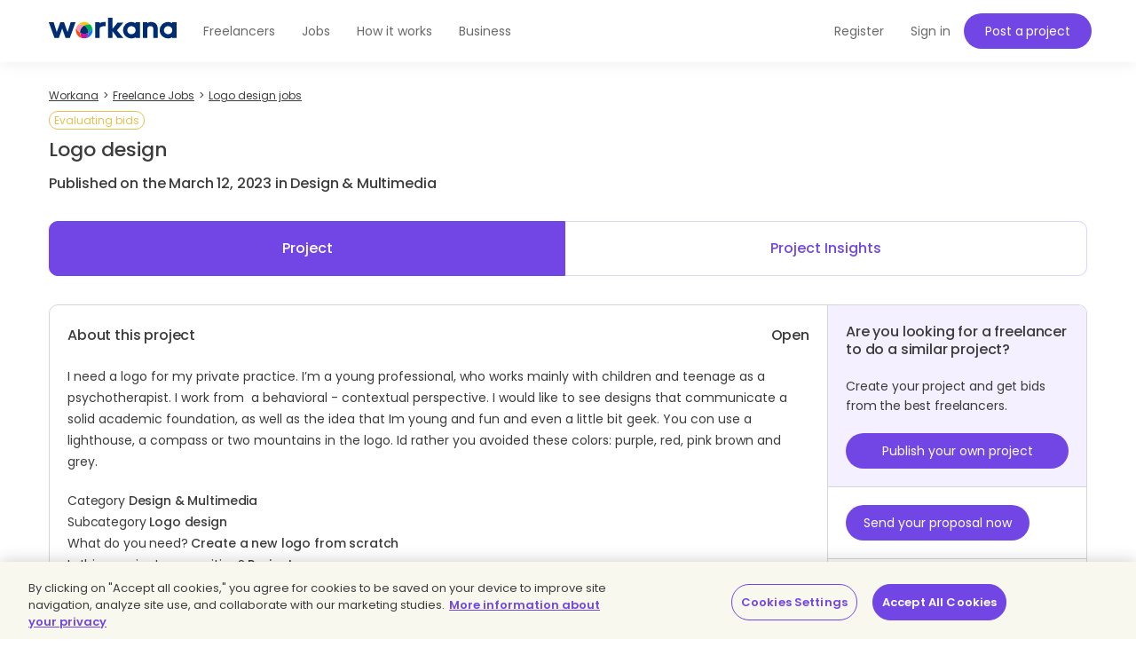

--- FILE ---
content_type: text/html;charset=UTF-8
request_url: https://www.workana.com/job/logo-design-3686?ref=projects_2
body_size: 8123
content:
<!DOCTYPE html>
<html
        lang="en"
        xmlns:fb="http://ogp.me/ns/fb#"
        prefix="og: http://ogp.me/ns# fb: http://ogp.me/ns/fb# article: http://ogp.me/ns/article#">

    <head>
        <meta charset="UTF-8"/>
        <meta http-equiv="content-type" content="text/html; charset=utf-8" />
        <meta http-equiv="X-UA-Compatible" content="IE=edge">
        <meta name="viewport" content="width=device-width, initial-scale=1.0, user-scalable=2">

        <link rel="preconnect" href="https://cdn.cookielaw.org" crossorigin>
        <link rel="dns-prefetch" href="//cdn.cookielaw.org">
        <link rel="preconnect" href="https://cf.wkncdn.com" crossorigin>
        <link rel="dns-prefetch" href="//cf.wkncdn.com">

                    <script src="https://cdn.cookielaw.org/scripttemplates/otSDKStub.js" data-document-language="true" type="text/javascript" charset="UTF-8" data-domain-script="be117ea9-3bac-45d0-af14-4c463c769b33" ></script>
        <script type="text/javascript">
            function OptanonWrapper() { }
        </script>
    
                    <link href="https://www.workana.com/en/job/logo-design-3686" rel="canonical" title="Canonical URL" />
        
                    <meta name="sentry-trace" content="15c86b6e26514ff4bdf7215e9d86dd2a" />
        
                
<title>Logo design 3686 - Freelance Job in Logo design - Workana</title>


            <meta name="description" content="I need a logo for my private practice. I’m a young professional, who works mainly with children and teenage as a... I need a freelancer for this project. Posted in: Logo design."/>
        <link href="https://cf.wkncdn.com/static/assets/build/img/favicon.85f2b5014.png" rel="shortcut icon" type="image/png" /><link href="https://cf.wkncdn.com/static/assets/build/img/touch-icons/apple-touch-icon-57x57.3e749edb3.png" rel="apple-touch-icon" sizes="57x57" type="image/png" /><link href="https://cf.wkncdn.com/static/assets/build/img/touch-icons/apple-touch-icon-60x60.207cec7b6.png" rel="apple-touch-icon" sizes="60x60" type="image/png" /><link href="https://cf.wkncdn.com/static/assets/build/img/touch-icons/apple-touch-icon-72x72.ecca6ada0.png" rel="apple-touch-icon" sizes="72x72" type="image/png" /><link href="https://cf.wkncdn.com/static/assets/build/img/touch-icons/apple-touch-icon-76x76.3ad39bd7a.png" rel="apple-touch-icon" sizes="76x76" type="image/png" /><link href="https://cf.wkncdn.com/static/assets/build/img/touch-icons/apple-touch-icon-114x114.3177a09df.png" rel="apple-touch-icon" sizes="114x114" type="image/png" /><link href="https://cf.wkncdn.com/static/assets/build/img/touch-icons/apple-touch-icon-120x120.cf7b59f14.png" rel="apple-touch-icon" sizes="120x120" type="image/png" /><link href="https://cf.wkncdn.com/static/assets/build/img/touch-icons/apple-touch-icon-144x144.15b8cd4ad.png" rel="apple-touch-icon" sizes="144x144" type="image/png" /><link href="https://cf.wkncdn.com/static/assets/build/img/touch-icons/apple-touch-icon-152x152.92d256137.png" rel="apple-touch-icon" sizes="152x152" type="image/png" /><link href="https://cf.wkncdn.com/static/assets/build/img/touch-icons/apple-touch-icon-180x180.a91a1bb2e.png" rel="apple-touch-icon" sizes="180x180" type="image/png" /><link href="https://cf.wkncdn.com/static/assets/build/img/touch-icons/android-chrome-192x192.bae2cbfef.png" rel="icon" sizes="192x192" type="image/png" />

        <meta name="csrf-token" content="csrf6970e0b4b4650/c339d7fe63e1342baa5dd9d105338eb8" />

        <meta name="theme-color" content="#253556">
        <meta name="apple-mobile-web-app-capable" content="yes">
        <meta name="apple-mobile-web-app-status-bar-style" content="black-translucent">
        <meta name="msapplication-navbutton-color" content="#253556">

        <link rel="preload" href="https://cf.wkncdn.com/static/assets/build/fonts/gowun-batang-v5-latin-regular.657028f6f.woff2" as="font" type="font/woff2" crossorigin>
        <link rel="preload" href="https://cf.wkncdn.com/static/assets/build/fonts/poppins-v15-latin-500.6a7220946.woff2" as="font" type="font/woff2" crossorigin>
        <link rel="preload" href="https://cf.wkncdn.com/static/assets/build/fonts/poppins-v15-latin-600.64d9b3d4a.woff2" as="font" type="font/woff2" crossorigin>
        <link rel="preload" href="https://cf.wkncdn.com/static/assets/build/fonts/poppins-v15-latin-regular.0f939b1a5.woff2" as="font" type="font/woff2" crossorigin>

        <link rel="stylesheet" type="text/css" href="https://cf.wkncdn.com/static/assets/build/bootstrap.e5f1ac492.css">
        <link rel="stylesheet" type="text/css" href="https://cf.wkncdn.com/static/assets/build/core.5d05c39cd.css">

                    <link rel="stylesheet" type="text/css" href="https://cf.wkncdn.com/static/assets/build/app.7ed9ec32d.css">
        
        <link rel="manifest" href="/manifest.json">

                        <link rel="preload" href="https://cf.wkncdn.com/static/assets/build/bundle.commons.546b85e68.js" as="script" crossorigin="anonymous">
    <link rel="preload" href="https://cf.wkncdn.com/static/assets/build/bundle.vendors.b82412ede.js" as="script" crossorigin="anonymous">
    <link rel="preload" href="https://cf.wkncdn.com/static/assets/build/bundle.app.080baeafb.js" as="script" crossorigin="anonymous">
    <link rel="preload" href="https://cf.wkncdn.com/static/assets/build/bundle.globalApp.14e551555.js" as="script" crossorigin="anonymous">

        
                        <script type="text/plain" class="optanon-category-C0002">
        window.dataLayer = window.dataLayer || [];
        dataLayer.push({'user_id': undefined, 'companyHash': undefined});
        (function(w,d,s,l,i){w[l]=w[l]||[];w[l].push({'gtm.start':
                new Date().getTime(),event:'gtm.js'});var f=d.getElementsByTagName(s)[0],
            j=d.createElement(s),dl=l!='dataLayer'?'&l='+l:'';j.async=true;j.src=
            'https://www.googletagmanager.com/gtm.js?id='+i+dl;f.parentNode.insertBefore(j,f);
        })(window,document,'script','dataLayer','GTM-NSKXPPK');
    </script>
            <script>
                window.dataLayer = window.dataLayer || [];
                var es = [];
                for (var ei = 0; ei < es.length; ei++) {
                    if (typeof es[ei] === 'string') {
                        window.dataLayer.push({event: es[ei]});
                    }
                    if (typeof es[ei] === 'object') {
                        window.dataLayer.push(es[ei]);
                    }
                }
            </script>
        
                    <meta property="twitter:card" content="summary" />
    <meta property="twitter:site" content="@workana" />
    <meta property="twitter:title" content="Workana. Logo design 3686 - Freelance Job in Logo design - Workana" />
    <meta property="twitter:description" content="Workana. I need a logo for my private practice. I’m a young professional, who works mainly with children and teenage as a psychotherapist. I work from a behavioral - contextual perspective. I would l" />
    <meta property="twitter:image:src" content="https://cf.wkncdn.com/static/assets/build/img/logos/default_logo_1-normal.opti.74f50d270.webp" />
        

        <script type="text/javascript">
            var Workana = {"isMobile":false,"isTablet":false,"isDesktop":true,"wk_device":"web","ajaxCSRFHeaderKey":"X-Csrf-Token","ajaxCSRFToken":"csrf6970e0b4b4650\/c339d7fe63e1342baa5dd9d105338eb8","disableNotify":{"all":false,"custom":false,"desktop":false},"swDebug":false,"debug":false,"userId":null,"chatChannel":null,"notificationAudioUrl":"https:\/\/cf.wkncdn.com\/static\/assets\/build\/sounds\/new.27878f45f.mp3","videoCallAudioUrl":"https:\/\/cf.wkncdn.com\/static\/assets\/build\/sounds\/video-call.68cea09b2.mp3","cdnBlankImage":"https:\/\/cf.wkncdn.com\/static\/assets\/build\/img\/blank.4f4e80a62.gif","sentryOptions":{"dsn":"https:\/\/4e3fcee47d7e4110be510ccb3c61d3c5@reporting.workana.com\/3","release":"8eb0fb789a3233019ca8178f6041f03fee18b77f"},"language":"en","locale":"en_US","chatEnabled":false,"freelancerCollectionsAddDialog":{"enabled":false,"endpoint":"https:\/\/www.workana.com\/talent_pools\/freelancer\/choices\/{freelancerHash}"},"amplitudeIsEnabled":false};
        </script>

        <script>
    if ('serviceWorker' in navigator) {
        window.addEventListener('load', function () {
            var language = Workana.language;
            var platform = '';
            var swDebug = Workana.swDebug;

            try {
                platform = localStorage.getItem('_$_workana_$_pwa_platform');
            } catch(e) {
                console.error(e);
            }

            var swUrl = '/sw.js?sentryUrl=' + encodeURIComponent("https://4e3fcee47d7e4110be510ccb3c61d3c5@reporting.workana.com/3") + '&language=' + language + '&platform=' + platform + '&debug=' + swDebug;

            try {
                navigator.serviceWorker.register(swUrl).then(function (registration) {
                    // Registration was successful
                }).catch(function(err) {
                    console.error('SW failed to register', err);
                });
            } catch(e) {
                console.error('SW failed to register Service Worker', e);
            }

        });
    }
    if (window.addEventListener) {
        window.addEventListener('beforeinstallprompt', function (e) {
            // beforeinstallprompt Event fired
            e.userChoice.then(function (choiceResult) {
                if (Workana && Workana.amplitudeIsEnabled) {
                    amplitude.getInstance().logEvent('home_screen_install', {'outcome': choiceResult.outcome});
                }
            });
        });
    }
</script>
            </head>

    <body>
                    <noscript><iframe src="https://www.googletagmanager.com/ns.html?id=GTM-NSKXPPK"
                  height="0" width="0" style="display:none;visibility:hidden"></iframe></noscript>
        
        <div id="app" class="">
            <div @click="checkIfLeavingWorkana(); globalAppClick();">
                <meta-dialog></meta-dialog>

                                    <header class=" ">
    <main-header-menu
        :initial="{&quot;loggedInCompany&quot;:false,&quot;showSearch&quot;:true,&quot;menuLoggedInInitials&quot;:null,&quot;showMenu&quot;:true,&quot;searchBoxInitial&quot;:{&quot;lastSearch&quot;:&quot;projects&quot;,&quot;headerSearch&quot;:{&quot;projects&quot;:{&quot;label&quot;:&quot;Projects&quot;,&quot;url&quot;:&quot;https:\/\/www.workana.com\/jobs&quot;},&quot;workers&quot;:{&quot;label&quot;:&quot;Freelancers&quot;,&quot;url&quot;:&quot;https:\/\/www.workana.com\/freelancers&quot;}}},&quot;notificationsUrl&quot;:&quot;https:\/\/www.workana.com\/users\/notifications&quot;,&quot;messagesUrl&quot;:&quot;https:\/\/www.workana.com\/users\/messages&quot;,&quot;menuLoggedOutInitial&quot;:{&quot;menus&quot;:[{&quot;isActive&quot;:false,&quot;text&quot;:&quot;Freelancers&quot;,&quot;url&quot;:&quot;https:\/\/www.workana.com\/freelancers?ref=home_top_bar&quot;},{&quot;isActive&quot;:false,&quot;text&quot;:&quot;Jobs&quot;,&quot;url&quot;:&quot;https:\/\/www.workana.com\/jobs?ref=home_top_bar&quot;},{&quot;isActive&quot;:false,&quot;text&quot;:&quot;How it works&quot;,&quot;url&quot;:&quot;https:\/\/www.workana.com\/how-it-works?ref=home_top_bar&quot;},{&quot;isActive&quot;:false,&quot;text&quot;:&quot;Business&quot;,&quot;url&quot;:&quot;https:\/\/www.workana.com\/business?ref=home_top_bar&quot;}],&quot;registerLink&quot;:{&quot;url&quot;:&quot;https:\/\/www.workana.com\/signup?ref=top_bar&quot;,&quot;text&quot;:&quot;Register&quot;},&quot;publishProjectLink&quot;:{&quot;url&quot;:&quot;https:\/\/www.workana.com\/post-project-fs\/?ref=top_bar&quot;,&quot;text&quot;:&quot;Post a project&quot;},&quot;signInLink&quot;:{&quot;url&quot;:&quot;https:\/\/www.workana.com\/login?ref=top_bar\u0026r=%2Fjob%2Flogo-design-3686%3Fref%3Dprojects_2&quot;,&quot;text&quot;:&quot;Sign in&quot;},&quot;showSectionsMenu&quot;:true},&quot;subMenu&quot;:{&quot;show&quot;:false}}"
        :logo-initial="{&quot;url&quot;:&quot;https:\/\/www.workana.com\/?ref=logo_dashboard&quot;,&quot;title&quot;:&quot;Home&quot;,&quot;imgAlt&quot;:&quot;Workana - Access the best talent in Latin America&quot;,&quot;imgSrc&quot;:&quot;https:\/\/cf.wkncdn.com\/static\/assets\/build\/img\/logos\/free_logo_en_US.d6ef92b89.svg&quot;,&quot;imgSrcMobile&quot;:&quot;https:\/\/cf.wkncdn.com\/static\/assets\/build\/img\/logos\/mobile_logo.e47e90d22.svg&quot;}"
    >
        <nav class="navbar navbar-default navbar-fixed-top">

        </nav>
    </main-header-menu>
</header>

                
                


                <div class="container">
                                            
                                                                                            
                                                            </div>

                                    
                    
                    <div class="container main">
                
                
        <navigation-breadcrumb
            breadcrumb-list='[{&quot;key&quot;:&quot;workana_index&quot;,&quot;text&quot;:&quot;Workana&quot;,&quot;url&quot;:&quot;https:\/\/www.workana.com\/&quot;},{&quot;url&quot;:&quot;https:\/\/www.workana.com\/jobs&quot;,&quot;text&quot;:&quot;Freelance Jobs&quot;},{&quot;url&quot;:&quot;https:\/\/www.workana.com\/jobs?subcategory=logo-design&quot;,&quot;text&quot;:&quot;Logo design jobs&quot;}]'
            :initial="{&quot;viewName&quot;:&quot;jobs_view&quot;,&quot;isDynamic&quot;:false}"

            xmlns:v-bind="http://www.w3.org/1999/xhtml">
        <div class="row">
            <div class="col-xs-12 hidden-xs">
                <ol itemscope itemtype="http://schema.org/BreadcrumbList" class="breadcrumb">
                                                <li itemprop="itemListElement" itemscope itemtype="http://schema.org/ListItem">
                                <a itemprop="item" href="https://www.workana.com/">
                                    <span itemprop="name" >Workana</span>
                                </a>
                                <meta itemprop="position" content="1" />
                            </li>
                                                        <li itemprop="itemListElement" itemscope itemtype="http://schema.org/ListItem">
                                <a itemprop="item" href="https://www.workana.com/jobs">
                                    <span itemprop="name" >Freelance Jobs</span>
                                </a>
                                <meta itemprop="position" content="2" />
                            </li>
                                                        <li itemprop="itemListElement" itemscope itemtype="http://schema.org/ListItem">
                                <a itemprop="item" href="https://www.workana.com/jobs?subcategory=logo-design">
                                    <span itemprop="name" >Logo design jobs</span>
                                </a>
                                <meta itemprop="position" content="3" />
                            </li>
                                            </ol>
            </div>
        </div>
    </navigation-breadcrumb>



    
    <section class="project-view-v3">
        <header id="productName">
            <span class="pry label rounded open">Evaluating bids</span>
            <h1 class="h3 title">
                Logo design
                            </h1>
            <p class="h4">
                Published on the March 12, 2023 in Design &amp; Multimedia
            </p>
        </header>

                    <ul class="nav nav-pills nav-justified">
                <li class="active">
                    <a href="#" rel="nofollow">Project</a>
                </li>
                <li>
                    <a href="https://www.workana.com/job/insight/logo-design-3686?ref=project_view" rel="nofollow">Project Insights</a>
                </li>
            </ul>
        
        <section class="box-common block-project">
            <div class="row is-flex-md-min column">
                <section class="col-md-8 col-lg-9 block-detail">
                    <article>
                        <div class="row">
                            <div class="col-xs-6">
                                <h5 class="h4">About this project</h5>
                                <h2 class="hidden">design-multimedia / logo-design</h2>
                            </div>
                            <div class="col-xs-6">
                                <h4 class="budget text-right">
                                    Open
                                </h4>
                            </div>
                        </div>

                        <p class="mt20 specification">
                            <div class="expander" v-wk-expandable data-text-expand="Read more" data-text-collapse="View less" data-slice-point="600" inline-expander="true"  data-text-prefix="... ">I need a logo for my private practice. I’m a young professional, who works mainly with children and teenage as a psychotherapist. I work from&nbsp; a behavioral - contextual perspective. I would like to see designs that communicate a solid academic foundation, as well as the idea that Im young and fun and even a little bit geek. You con use a lighthouse, a compass or two mountains in the logo. Id rather you avoided these colors: purple, red, pink brown and grey.</div>
                        </p>

                        
                        
                        <p class="mt20">
                                                            Category <b>Design &amp; Multimedia</b><br/>
                                                            Subcategory <b>Logo design</b><br/>
                                                            What do you need? <b>Create a new logo from scratch</b><br/>
                                                            Is this a project or a position? <b>Project</b><br/>
                                                            Required availability <b>As needed</b><br/>
                                                            Logo type <b>Abstract (A logo featuring an abstract wordmark or logomark)</b><br/>
                                                    </p>

                        <p class="mt20">
                            Delivery term: Not specified
                        </p>

                        
                                                    <p class="mt20 bold">Skills needed</p>
                            <div class="skills">
                                <a href="https://www.workana.com/jobs?skills=graphic-design" class="skill label label-info" title="Graphic Design Freelance Jobs">Graphic Design</a>
<a href="https://www.workana.com/jobs?skills=illustration" class="skill label label-info" title="Illustration Freelance Jobs">Illustration</a>
<a href="https://www.workana.com/jobs?skills=adobe-illustrator" class="skill label label-info" title="Adobe Illustrator Freelance Jobs">Adobe Illustrator</a>
<a href="https://www.workana.com/jobs?skills=corporate-brand-identity" class="skill label label-info" title="Corporate Brand Identity Freelance Jobs">Corporate Brand Identity</a>
                            </div>
                                            </article>

                                            <article class="block-detail-footer">
                            <p class="h4">Want to start working on this project?</p>
                            <p><a href="https://www.workana.com/login?ref=project_view" class="bold">Log into</a> your Workana account or <a href="https://www.workana.com/signup/w?ref=project_view" class="bold">Register</a> today. Boost your freelance work!</p>
                        </article>
                                    </section>

                <aside class="col-md-4 col-lg-3">
                                            <article class="block-similar-project">
                            <h3 class="h4">Are you looking for a freelancer to do a similar project?</h3>
                            <p>Create your project and get bids from the best freelancers.</p>
                            <a href="https://www.workana.com/projects/add?clone=logo-design-3686" rel="nofollow"
                            class="btn btn-brand">Publish your own project</a>
                        </article>
                    
                    
                    <article class="block-cta">
                                                                                    <a href="/signup/w?ref=project_view&amp;r=https%3A%2F%2Fwww.workana.com%2Fjob%2Flogo-design-3686" id="bid_button" rel="nofollow"
                                    class="btn btn-primary btn-xs-fixed">Send your proposal now</a>
                                                                        </article>

                    <article>
                        <div class="wk-user-info">
                            <div class="profile-photo profile-photo-sm img img-circle">
                                <a href="/e/9a6967389c83511a1aa565e1159ca07b" rel="nofollow">
                                    <img src="https://cf.wkncdn.com/static/assets/build/img/logos/default_logo_1-normal.opti.74f50d270.webp" alt="C. M.">
                                </a>
                            </div>

                            <a href="/e/9a6967389c83511a1aa565e1159ca07b" class="h4 user-name">
                                <span>C. M.</span>
                            </a>

                            <p>
                                <span class="profile-stars">
                                                                        <span class="stars-bg">
                                        <span class="stars-fill"
                                            style="width: 100%;"></span>
                                    </span>
                                                                    </span>
                                <span class="country">
                                    <span class="flag flag-uy"></span>
                                </span>
                            </p>
                        </div>

                        <div class="row">
                            <div class="item-data col-md-12 col-xs-6">
                                <p class="h4">2</p>
                                <p>Published projects</p>
                            </div>
                            <div class="item-data col-md-12 col-xs-6">
                                <p class="h4">1</p>
                                <p>Projects paid</p>
                            </div>
                                                        <div class="item-data col-md-12 col-xs-6">
                                <p class="bold">Verified payment method <i
                                        class="wk2-icon wk2-icon-verifyed wk2-icon-3x"></i></p>
                            </div>
                                                        <div class="item-data col-md-12 col-xs-6">
                                <p>Member since: February 2023</p>
                            </div>
                        </div>
                    </article>

                    <article>
                        <p class="h4">Project activity</p>
                        <div class="row">
                            <div class="item-data col-md-12 col-xs-6">
                                <p class="h4">0</p>
                                <p>Bids</p>
                            </div>
                            <div class="item-data col-md-12 col-xs-6">
                                <p class="h4">0</p>
                                <p>Interested freelancers</p>
                            </div>
                        </div>
                    </article>

                                    </aside>
            </div>
        </section>

                <div class="row neighbors-nav hidden-sm hidden-xs">
            <div class="col-xs-6">
                <a href="https://www.workana.com/job/data-entry-1421">
                    <i class="wk2-icon wk2-icon-arrow-left pull-left"></i><span class="text"> Previous project</span>
                </a>
            </div>
            <div class="col-xs-6 text-right">
                <a href="https://www.workana.com/job/translator-post-editor-in-arabic-gulf-required">
                    <i class="wk2-icon wk2-icon-arrow-right pull-right"></i><span class="text">Next project</span>
                </a>
            </div>
        </div>
        
        
        
            </section>

                                    </div>
                
                                    

<footer-component
    :initials="{&quot;userWorkspace&quot;:false,&quot;organizationWorkspace&quot;:false,&quot;internationalPartnersLinks&quot;:[{&quot;url&quot;:&quot;https:\/\/www.bdjobs.com&quot;,&quot;title&quot;:&quot;Bdjobs (Bangladesh)&quot;},{&quot;url&quot;:&quot;https:\/\/www.catho.com.br&quot;,&quot;title&quot;:&quot;Catho (Brazil)&quot;},{&quot;url&quot;:&quot;https:\/\/www.jobstreet.com&quot;,&quot;title&quot;:&quot;JobStreet (S.E. Asia)&quot;},{&quot;url&quot;:&quot;https:\/\/www.jora.com&quot;,&quot;title&quot;:&quot;Jora (Worldwide)&quot;},{&quot;url&quot;:&quot;https:\/\/www.occ.com.mx&quot;,&quot;title&quot;:&quot;OCC Mundial (Mexico)&quot;},{&quot;url&quot;:&quot;https:\/\/www.seek.com.au&quot;,&quot;title&quot;:&quot;SEEK (Australia)&quot;}],&quot;workanaLogo&quot;:&quot;https:\/\/cf.wkncdn.com\/static\/assets\/build\/img\/logos\/footer_logo.c9144497d.svg&quot;,&quot;dashboardLink&quot;:&quot;https:\/\/www.workana.com\/dashboard&quot;,&quot;countriesToIterate&quot;:[{&quot;url&quot;:&quot;https:\/\/www.workana.com\/freelancers\/argentina&quot;,&quot;title&quot;:&quot;Freelancers Argentina&quot;},{&quot;url&quot;:&quot;https:\/\/www.workana.com\/freelancers\/brazil&quot;,&quot;title&quot;:&quot;Freelancers Brazil&quot;},{&quot;url&quot;:&quot;https:\/\/www.workana.com\/freelancers\/colombia&quot;,&quot;title&quot;:&quot;Freelancers Colombia&quot;},{&quot;url&quot;:&quot;https:\/\/www.workana.com\/freelancers\/uruguay&quot;,&quot;title&quot;:&quot;Freelancers Uruguay&quot;},{&quot;url&quot;:&quot;https:\/\/www.workana.com\/freelancers\/mexico&quot;,&quot;title&quot;:&quot;Freelancers Mexico&quot;},{&quot;url&quot;:&quot;https:\/\/www.workana.com\/freelancers\/venezuela&quot;,&quot;title&quot;:&quot;Freelancers Venezuela&quot;},{&quot;url&quot;:&quot;https:\/\/www.workana.com\/freelancers\/paraguay&quot;,&quot;title&quot;:&quot;Freelancers Paraguay&quot;},{&quot;url&quot;:&quot;https:\/\/www.workana.com\/freelancers\/honduras&quot;,&quot;title&quot;:&quot;Freelancers Honduras&quot;}],&quot;i18n&quot;:{&quot;allrightsReserved&quot;:&quot;All rights reserved&quot;,&quot;whoAreWe&quot;:&quot;Who are we?&quot;,&quot;viewMore&quot;:&quot;View more&quot;,&quot;viewLess&quot;:&quot;View less&quot;,&quot;resources&quot;:&quot;Resources&quot;,&quot;findWork&quot;:&quot;Find work&quot;,&quot;freelancers&quot;:&quot;Freelancers&quot;,&quot;internationalPartners&quot;:&quot;International partners&quot;},&quot;showTutorialUrls&quot;:false,&quot;mainCategories&quot;:[{&quot;url&quot;:&quot;https:\/\/www.workana.com\/jobs?category=it-programming&quot;,&quot;title&quot;:&quot;IT \u0026 Programming&quot;},{&quot;url&quot;:&quot;https:\/\/www.workana.com\/jobs?category=design-multimedia&quot;,&quot;title&quot;:&quot;Design \u0026 Multimedia&quot;},{&quot;url&quot;:&quot;https:\/\/www.workana.com\/jobs?category=writing-translation&quot;,&quot;title&quot;:&quot;Writing \u0026 Translation&quot;},{&quot;url&quot;:&quot;https:\/\/www.workana.com\/jobs?category=sales-marketing&quot;,&quot;title&quot;:&quot;Sales \u0026 Marketing&quot;},{&quot;url&quot;:&quot;https:\/\/www.workana.com\/jobs?category=admin-support&quot;,&quot;title&quot;:&quot;Admin Support&quot;},{&quot;url&quot;:&quot;https:\/\/www.workana.com\/jobs?category=legal&quot;,&quot;title&quot;:&quot;Legal&quot;},{&quot;url&quot;:&quot;https:\/\/www.workana.com\/jobs?category=finance-management&quot;,&quot;title&quot;:&quot;Finance \u0026 Management&quot;},{&quot;url&quot;:&quot;https:\/\/www.workana.com\/jobs?category=engineering-manufacturing&quot;,&quot;title&quot;:&quot;Engineering \u0026 Manufacturing&quot;}],&quot;links&quot;:{&quot;social&quot;:[{&quot;url&quot;:null,&quot;title&quot;:&quot;Watch us on YouTube&quot;,&quot;icon&quot;:&quot;icon-youtube&quot;},{&quot;url&quot;:&quot;http:\/\/instagram.com\/workanafreelance&quot;,&quot;title&quot;:&quot;Follow us on Instagram&quot;,&quot;icon&quot;:&quot;icon-instagram&quot;},{&quot;url&quot;:&quot;https:\/\/www.facebook.com\/workanafreelance&quot;,&quot;title&quot;:&quot;Follow us on Facebook&quot;,&quot;icon&quot;:&quot;icon-facebook&quot;},{&quot;url&quot;:&quot;https:\/\/twitter.com\/workana_en&quot;,&quot;title&quot;:&quot;Follow us on Twitter&quot;,&quot;icon&quot;:&quot;icon-twitter-b&quot;},{&quot;url&quot;:&quot;https:\/\/www.linkedin.com\/company\/workana\/&quot;,&quot;title&quot;:&quot;Follow us on Linkedin&quot;,&quot;icon&quot;:&quot;icon-linkedin&quot;}],&quot;contactUs&quot;:{&quot;url&quot;:&quot;https:\/\/www.workana.com\/contact\/&quot;,&quot;title&quot;:&quot;Contact us&quot;},&quot;aboutUs&quot;:{&quot;url&quot;:&quot;https:\/\/www.workana.com\/en\/about&quot;,&quot;title&quot;:&quot;About us&quot;},&quot;blogUrl&quot;:{&quot;url&quot;:&quot;https:\/\/blog.workana.com\/en\/&quot;,&quot;title&quot;:&quot;Blog&quot;},&quot;glossaryUrl&quot;:{&quot;url&quot;:&quot;https:\/\/i.workana.com\/glossary\/&quot;,&quot;title&quot;:&quot;Glossary&quot;},&quot;policiesUrl&quot;:{&quot;url&quot;:&quot;https:\/\/help.workana.com\/hc\/en-us\/articles\/360040841214-workana-policies&quot;,&quot;title&quot;:&quot;Workana Policies&quot;},&quot;hireUrl&quot;:{&quot;url&quot;:&quot;https:\/\/www.workana.com\/hire\/&quot;,&quot;title&quot;:&quot;Hire&quot;},&quot;privacyPoliciesUrl&quot;:{&quot;url&quot;:&quot;https:\/\/help.workana.com\/hc\/en-us\/articles\/360041613914-privacy-policies&quot;,&quot;title&quot;:&quot;Privacy Policy&quot;},&quot;termsOfServiceUrl&quot;:{&quot;url&quot;:&quot;https:\/\/help.workana.com\/hc\/en-us\/articles\/360041499974-WORKANA-TERMS-AND-CONDITIONS&quot;,&quot;title&quot;:&quot;Terms of Service&quot;},&quot;cookiesConfigUrl&quot;:{&quot;url&quot;:&quot;https:\/\/help.workana.com\/hc\/en-us\/articles\/360041499974-WORKANA-TERMS-AND-CONDITIONS&quot;,&quot;title&quot;:&quot;Cookie settings&quot;},&quot;helpCenterUrl&quot;:{&quot;url&quot;:&quot;https:\/\/help.workana.com\/hc\/en-us&quot;,&quot;title&quot;:&quot;Help Center&quot;},&quot;howItWorks&quot;:{&quot;url&quot;:&quot;https:\/\/www.workana.com\/how-it-works&quot;,&quot;title&quot;:&quot;How it works&quot;},&quot;howHourlyProjectsWorks&quot;:{&quot;url&quot;:&quot;https:\/\/www.workana.com\/how-it-works-hours&quot;,&quot;title&quot;:&quot;How hourly projects works&quot;},&quot;successCasesEmployersUrl&quot;:{&quot;url&quot;:null,&quot;title&quot;:&quot;Clients\u2019 success stories&quot;},&quot;membershipPlans&quot;:{&quot;url&quot;:&quot;https:\/\/www.workana.com\/en\/plans?ref=home_footer&quot;,&quot;title&quot;:&quot;Membership Plans&quot;},&quot;pressUrl&quot;:{&quot;url&quot;:&quot;https:\/\/www.workana.com\/en\/press&quot;,&quot;title&quot;:&quot;Press&quot;},&quot;enterpriseUrl&quot;:{&quot;url&quot;:&quot;https:\/\/www.workana.com\/business&quot;,&quot;title&quot;:&quot;Business&quot;},&quot;employerTutorialsUrl&quot;:{&quot;url&quot;:&quot;https:\/\/www.youtube.com\/playlist?list=PLkDtVLMsEd5iPjEdqQgO0_wORWLZM--iz&quot;,&quot;title&quot;:&quot;Tutorials for clients&quot;},&quot;workerTutorialsUrl&quot;:{&quot;url&quot;:&quot;https:\/\/www.youtube.com\/playlist?list=PLkDtVLMsEd5hZqtkV2jXH04TXp4ERm6cm&quot;,&quot;title&quot;:&quot;Tutorials for freelancers&quot;},&quot;sitemap&quot;:{&quot;url&quot;:&quot;https:\/\/www.workana.com\/en\/sitemap&quot;,&quot;title&quot;:&quot;Sitemap&quot;}}}"
    locale="en_US"
    :language-locales="{&quot;en_US&quot;:{&quot;text&quot;:&quot;English&quot;,&quot;locale&quot;:&quot;en_US&quot;,&quot;url&quot;:&quot;#&quot;},&quot;es_AR&quot;:{&quot;text&quot;:&quot;Espa\u00f1ol&quot;,&quot;locale&quot;:&quot;es_AR&quot;,&quot;url&quot;:&quot;https:\/\/www.workana.com\/es\/job\/logo-design-3686?ref=projects_2&quot;},&quot;pt_BR&quot;:{&quot;text&quot;:&quot;Portugu\u00eas&quot;,&quot;locale&quot;:&quot;pt_BR&quot;,&quot;url&quot;:&quot;https:\/\/www.workana.com\/pt\/job\/logo-design-3686?ref=projects_2&quot;}}"
    :hide-footer-links="false"
></footer-component>

                                <toast-component></toast-component>
                <instant-notifications-toast></instant-notifications-toast>

                                <leaving-dialog :initials="{&quot;title&quot;:&quot;You are leaving Workana&quot;,&quot;dangerouslyRenderedAsHtml_body&quot;:[&quot;The previous page is sending you to {:link}&quot;,&quot;Are you sure you want to continue?&quot;,&quot;\u003Cstrong\u003EIMPORTANT:\u003C\/strong\u003E Remember not to share personal data or passwords with third parties.&quot;],&quot;footer&quot;:{&quot;continue&quot;:&quot;Continue&quot;,&quot;cancel&quot;:&quot;Return to Workana&quot;}}" v-cloak></leaving-dialog>

                <expired-session-dialog
        :initials="{&quot;g11n&quot;:{&quot;modalTitle&quot;:&quot;Not Logged In&quot;,&quot;modalDescription&quot;:&quot;Please log in to continue.&quot;},&quot;cta&quot;:{&quot;loginBtn&quot;:{&quot;action&quot;:&quot;https:\/\/www.workana.com\/login?ref=expired_session_dialog&quot;,&quot;text&quot;:&quot;Log in&quot;}}}">
</expired-session-dialog>                
                
                <plan-wall-modal fetch-url="https://www.workana.com/modals/plan-wall"></plan-wall-modal>
<mic-permission-dialog :initial="{&quot;title&quot;:&quot;Allow microphone&quot;,&quot;description&quot;:&quot;To be able to send audio messages, click on \u003Cstrong\u003EAllow\u003C\/strong\u003E and thus authorize access to the microphone of your device&quot;,&quot;actionText&quot;:&quot;Got it&quot;}"></mic-permission-dialog>
                
                            </div>
        </div>
        
                

                    
    <script crossorigin="anonymous" src="https://cf.wkncdn.com/static/assets/build/bundle.commons.546b85e68.js"
            type="application/javascript"></script>
    <script crossorigin="anonymous" src="https://cf.wkncdn.com/static/assets/build/bundle.vendors.b82412ede.js"
            type="application/javascript"></script>
    <script crossorigin="anonymous" src="https://cf.wkncdn.com/static/assets/build/bundle.app.080baeafb.js"
            type="application/javascript"></script>
    <script crossorigin="anonymous" src="https://cf.wkncdn.com/static/assets/build/bundle.globalApp.14e551555.js"
            type="application/javascript"></script>

        
        

        


        <script defer src='https://static.cloudflareinsights.com/beacon.min.js' data-cf-beacon='{"token": "91630a0cbc0c40fc9c0ccdca6bedd861"}'></script>
        <script type="text/plain" class="optanon-category-C0004">
    function trcl() {
        const url = new URL(window.location);
        const data = {
            currentUrl: url.toString(),
            httpReferrer: document.referrer,
        };

        fetch('/cl', {
            method: 'POST',
            headers: {
                'Content-Type': 'application/json',
                'X-Csrf-Token': Workana.ajaxCSRFToken,
                'X-Requested-With': 'XMLHttpRequest',
            },
            body: JSON.stringify(data),
        }).catch((error) => {
            console.error('CL Error:', error);
        });
    }

    if (document.readyState === 'complete') {
        if (Workana && Workana.ajaxCSRFToken) {
            trcl();
        } else {
            window.setTimeout(trcl, 2500);
        }
    } else {
        window.addEventListener('load', trcl);
    }
</script>
    </body>
</html>


--- FILE ---
content_type: text/css
request_url: https://cf.wkncdn.com/static/assets/build/app.7ed9ec32d.css
body_size: 61755
content:
.mx-datepicker{min-width:135px!important;max-width:100%!important}.mx-calendar{margin:0!important}.mx-input-wrapper{height:51px!important;min-height:45px!important;max-height:100%!important}.mx-datepicker-popup{border-radius:10px!important;margin-bottom:1rem!important}.mx-btn:hover{color:#7246e5!important;border-color:#7246e5!important}.mx-datepicker-main{border:none!important}.date-picker-input{-o-transition:border-color .15s ease-in-out,box-shadow .15s ease-in-out;transition:border-color .15s ease-in-out,box-shadow .15s ease-in-out;color:#3c3c3c!important;background-color:#fff!important;background-image:none!important;border:1px solid #ded2ff!important;border-radius:10px!important;width:100%!important;height:100%!important;margin:0!important;padding:10px!important;font-size:14px!important;line-height:1.4!important;display:block!important}.no-border-radius{border-radius:unset!important}.mx-input:focus,.mx-input:hover{border-color:#7246e5!important}.mx-calendar-content .cell.active{color:#fff!important;background-color:#7246e5!important}.mx-table-date .today{color:#7246e5!important}.mx-icon-calendar{color:#7246e5!important;width:22px!important;height:22px!important;font-size:large!important}.form-file-full.remove:after{speak:none;font-variant:normal;text-transform:none;-webkit-font-smoothing:antialiased;-moz-osx-font-smoothing:grayscale;content:"";color:#ded2ff;font-family:WorkanaUI;font-size:20px;font-style:normal;font-weight:400;line-height:1;text-decoration:none;display:block;position:absolute;top:13px;right:8px}@media (min-width:992px){.form-file-full{padding-right:55px;transition:border-color .3s ease-in-out}.form-file-full:hover{border-color:#7246e5}.form-file-full.remove:hover:after{color:#7246e5;transition:color .3s ease-in-out}}@media (max-width:767px){.form-file-full:not(.no-mobile) .h5{width:70%;margin-bottom:0}.form-file-full:not(.no-mobile) .size{text-align:right;width:30%;position:absolute;top:10px;right:10px}.form-file-full:not(.no-mobile) .badge,.form-file-full:not(.no-mobile) .date{display:none}.form-file-full.no-mobile.remove{position:relative}.form-file-full.no-mobile.remove:after{opacity:1}}.workana-banner{background-color:#f4f0ff;border:0;margin-bottom:3.2rem;padding:0;position:relative;overflow:hidden}.workana-banner h3,.workana-banner h4{margin:0 0 1.6rem}.workana-banner h5{margin:5px 0}.workana-banner .h3,.workana-banner h3{padding-right:2rem}.workana-banner p{margin:0 0 1.6rem}.workana-banner-content{background-position:2rem;background-repeat:no-repeat;background-size:22rem;padding:2rem 2rem 2rem 27rem}.workana-banner-content .close{opacity:1;position:absolute;top:2rem;right:2rem}.workana-banner-content .btn:empty{display:none}.workana-banner-content.dash-academy{color:#fff;background-repeat:no-repeat;background-size:contain;background-color:var(--banner-bg-color);--banner-bg-color:#0053b8}.workana-banner-content.dash-academy h4{text-transform:uppercase;letter-spacing:2px;margin:0;font-size:16px;font-weight:700}.workana-banner-content.dash-academy h5{margin:0 0 20px;font-size:22px;font-weight:700}.workana-banner-content.dash-academy.marketing,.workana-banner-content.dash-academy.marketingLatam{background-image:url(https://cf.wkncdn.com/static/assets/build/img/banners/academy/academy_marketing.be4fafc65.png)}.workana-banner-content.dash-academy.marketing a.underline,.workana-banner-content.dash-academy.marketingLatam a.underline{color:#fff!important}.workana-banner-content.dash-academy.marketingLatam{background-image:url(https://cf.wkncdn.com/static/assets/build/img/banners/academy/academy_marketing_latam.0502de02a.png)}.workana-banner-content.dash-academy.programming,.workana-banner-content.dash-academy.programmingLatam{color:#000;background-color:#ffeb90;background-image:url(https://cf.wkncdn.com/static/assets/build/img/banners/academy/academy_programming.e7893460c.png)}.workana-banner-content.dash-academy.programming .btn,.workana-banner-content.dash-academy.programmingLatam .btn{--btn-color:#ff699d;--btn-color-hover:#c5587e}.workana-banner-content.dash-academy.programmingLatam{background-image:url(https://cf.wkncdn.com/static/assets/build/img/banners/academy/academy_programming_latam.290638f34.png)}.workana-banner-content.dash-academy.adminSupport,.workana-banner-content.dash-academy.adminSupportLatam{color:#000;background-color:#ffeb90;background-image:url(https://cf.wkncdn.com/static/assets/build/img/banners/academy/academy_admin_support_latam.908220431.png)}.workana-banner-content.dash-academy.adminSupport .btn,.workana-banner-content.dash-academy.adminSupportLatam .btn{--btn-color:#ff699d;--btn-color-hover:#c5587e}.workana-banner-content.dash-academy.adminSupportLatam{background-image:url(https://cf.wkncdn.com/static/assets/build/img/banners/academy/academy_admin_support_latam.908220431.png)}.workana-banner-content.dash-academy.copywriter,.workana-banner-content.dash-academy.copywriterLatam{--banner-bg-color:#ff699d;background-image:url(https://cf.wkncdn.com/static/assets/build/img/banners/academy/academy_copywriter.c8e725fd8.png)}.workana-banner-content.dash-academy.copywriter p,.workana-banner-content.dash-academy.copywriterLatam p{color:#002d72}.workana-banner-content.dash-academy.copywriter .btn,.workana-banner-content.dash-academy.copywriterLatam .btn{--btn-color:#002d72;--btn-color-hover:#0053b8}.workana-banner-content.dash-academy.copywriter a.underline,.workana-banner-content.dash-academy.copywriterLatam a.underline{color:#fff}.workana-banner-content.dash-academy.copywriterLatam{background-image:url(https://cf.wkncdn.com/static/assets/build/img/banners/academy/academy_copywriter_latam.d06544d33.png)}.workana-banner-content.dash-academy.design,.workana-banner-content.dash-academy.designLatam{--banner-bg-color:#86319b;background-image:url(https://cf.wkncdn.com/static/assets/build/img/banners/academy/academy_design.502e4158f.png)}.workana-banner-content.dash-academy.design .btn,.workana-banner-content.dash-academy.designLatam .btn{--btn-color:#ff9655;--btn-color-hover:#ec7627}.workana-banner-content.dash-academy.design h4,.workana-banner-content.dash-academy.designLatam h4{color:#ff9655}.workana-banner-content.dash-academy.design a.underline,.workana-banner-content.dash-academy.designLatam a.underline{color:#fff}.workana-banner-content.dash-academy.designLatam{background-image:url(https://cf.wkncdn.com/static/assets/build/img/banners/academy/academy_design_latam.0502de02a.png)}.workana-banner-content.dash-academy .col-lg-6{width:100%!important}.workana-banner-content.dash-academy .col-lg-6 .btn{margin-bottom:0}.workana-banner-content.dash-academy .col-lg-6 .underline{cursor:pointer}@media (max-width:767px){.workana-banner-content.dash-academy{background-position:50%;background-size:40%;height:35rem;position:relative}.workana-banner-content.dash-academy h4,.workana-banner-content.dash-academy h5{font-size:16px}}.workana-banner-content.dash-07{color:#fff;background-image:linear-gradient(90deg,#002d72,#00010f),url(https://cf.wkncdn.com/static/assets/build/img/banners/accelerator/webinar.12f90487e.png);height:26rem}.workana-banner-content.dash-07 h4{color:#bae33e}.workana-banner-content.dash-07 h5{margin-bottom:2rem}.workana-banner-content.dash-07 a{color:#fff;background-color:#bc54fd}@media (min-width:480px){.workana-banner-content.dash-07{height:20rem}}@media (min-width:768px){.workana-banner-content.dash-07{background-image:url(https://cf.wkncdn.com/static/assets/build/img/banners/accelerator/webinar.12f90487e.png),linear-gradient(90deg,#002d72,#00010f);background-position-x:0;background-repeat:no-repeat,no-repeat;background-size:contain,cover;height:auto;padding-left:16rem}}@media (min-width:992px){.workana-banner-content.dash-07{padding-left:19rem}}@media (min-width:1200px){.workana-banner-content.dash-07{padding-left:16rem}}.workana-banner-content.dash-06{background-image:url(https://cf.wkncdn.com/static/assets/build/img/banners/memberships/memberships.6704647bb.png);background-position:100%;padding:2rem 24rem 2rem 2rem}.workana-banner-content.dash-06 h5{margin:20px 0}.workana-banner-content.dash-06 .col-lg-6{width:100%!important}.workana-banner-content.dash-06 .col-lg-6 .underline{color:#7246e5;cursor:pointer}@media (max-width:767px){.workana-banner-content.dash-06{background-image:none;padding:2rem}.workana-banner-content.dash-06 h5{margin:10px 0}.workana-banner-content.dash-06 .first-title:not(:-webkit-any(:lang(ae),:lang(ar),:lang(arc),:lang(bcc),:lang(bqi),:lang(ckb),:lang(dv),:lang(fa),:lang(glk),:lang(he),:lang(ku),:lang(mzn),:lang(nqo),:lang(pnb),:lang(ps),:lang(sd),:lang(ug),:lang(ur),:lang(yi))){text-align:left}.workana-banner-content.dash-06 .first-title:not(:-moz-any(:lang(ae),:lang(ar),:lang(arc),:lang(bcc),:lang(bqi),:lang(ckb),:lang(dv),:lang(fa),:lang(glk),:lang(he),:lang(ku),:lang(mzn),:lang(nqo),:lang(pnb),:lang(ps),:lang(sd),:lang(ug),:lang(ur),:lang(yi))){text-align:left}.workana-banner-content.dash-06 .first-title:not(:is(:lang(ae),:lang(ar),:lang(arc),:lang(bcc),:lang(bqi),:lang(ckb),:lang(dv),:lang(fa),:lang(glk),:lang(he),:lang(ku),:lang(mzn),:lang(nqo),:lang(pnb),:lang(ps),:lang(sd),:lang(ug),:lang(ur),:lang(yi))){text-align:left}.workana-banner-content.dash-06 .options:not(:-webkit-any(:lang(ae),:lang(ar),:lang(arc),:lang(bcc),:lang(bqi),:lang(ckb),:lang(dv),:lang(fa),:lang(glk),:lang(he),:lang(ku),:lang(mzn),:lang(nqo),:lang(pnb),:lang(ps),:lang(sd),:lang(ug),:lang(ur),:lang(yi))){text-align:left}.workana-banner-content.dash-06 .options:not(:-moz-any(:lang(ae),:lang(ar),:lang(arc),:lang(bcc),:lang(bqi),:lang(ckb),:lang(dv),:lang(fa),:lang(glk),:lang(he),:lang(ku),:lang(mzn),:lang(nqo),:lang(pnb),:lang(ps),:lang(sd),:lang(ug),:lang(ur),:lang(yi))){text-align:left}.workana-banner-content.dash-06 .options:not(:is(:lang(ae),:lang(ar),:lang(arc),:lang(bcc),:lang(bqi),:lang(ckb),:lang(dv),:lang(fa),:lang(glk),:lang(he),:lang(ku),:lang(mzn),:lang(nqo),:lang(pnb),:lang(ps),:lang(sd),:lang(ug),:lang(ur),:lang(yi))){text-align:left}.workana-banner-content.dash-06 .first-title:-webkit-any(:lang(ae),:lang(ar),:lang(arc),:lang(bcc),:lang(bqi),:lang(ckb),:lang(dv),:lang(fa),:lang(glk),:lang(he),:lang(ku),:lang(mzn),:lang(nqo),:lang(pnb),:lang(ps),:lang(sd),:lang(ug),:lang(ur),:lang(yi)){text-align:right}.workana-banner-content.dash-06 .first-title:-moz-any(:lang(ae),:lang(ar),:lang(arc),:lang(bcc),:lang(bqi),:lang(ckb),:lang(dv),:lang(fa),:lang(glk),:lang(he),:lang(ku),:lang(mzn),:lang(nqo),:lang(pnb),:lang(ps),:lang(sd),:lang(ug),:lang(ur),:lang(yi)){text-align:right}.workana-banner-content.dash-06 .first-title:is(:lang(ae),:lang(ar),:lang(arc),:lang(bcc),:lang(bqi),:lang(ckb),:lang(dv),:lang(fa),:lang(glk),:lang(he),:lang(ku),:lang(mzn),:lang(nqo),:lang(pnb),:lang(ps),:lang(sd),:lang(ug),:lang(ur),:lang(yi)){text-align:right}.workana-banner-content.dash-06 .options:-webkit-any(:lang(ae),:lang(ar),:lang(arc),:lang(bcc),:lang(bqi),:lang(ckb),:lang(dv),:lang(fa),:lang(glk),:lang(he),:lang(ku),:lang(mzn),:lang(nqo),:lang(pnb),:lang(ps),:lang(sd),:lang(ug),:lang(ur),:lang(yi)){text-align:right}.workana-banner-content.dash-06 .options:-moz-any(:lang(ae),:lang(ar),:lang(arc),:lang(bcc),:lang(bqi),:lang(ckb),:lang(dv),:lang(fa),:lang(glk),:lang(he),:lang(ku),:lang(mzn),:lang(nqo),:lang(pnb),:lang(ps),:lang(sd),:lang(ug),:lang(ur),:lang(yi)){text-align:right}.workana-banner-content.dash-06 .options:is(:lang(ae),:lang(ar),:lang(arc),:lang(bcc),:lang(bqi),:lang(ckb),:lang(dv),:lang(fa),:lang(glk),:lang(he),:lang(ku),:lang(mzn),:lang(nqo),:lang(pnb),:lang(ps),:lang(sd),:lang(ug),:lang(ur),:lang(yi)){text-align:right}.workana-banner-content.dash-06 .options{position:static}}.workana-banner-content.dash-05{color:#fff;background-color:#002d72;background-image:url(https://cf.wkncdn.com/static/assets/build/img/banners/accelerator/accelerator.cbf5ed0dc.png);background-position:100%;background-size:contain;padding:2rem 24rem 2rem 2rem}.workana-banner-content.dash-05 h5{margin:20px 0}.workana-banner-content.dash-05 .col-lg-6{width:100%!important}.workana-banner-content.dash-05 .btn{margin-bottom:0}.workana-banner-content.dash-05 .underline,.workana-banner-content.dash-05 .underline:hover{color:#fff;cursor:pointer}@media (min-width:992px) and (max-width:1200px){.workana-banner-content.dash-05{background-position:300px}}@media (max-width:767px){.workana-banner-content.dash-05{background-image:none;padding:2rem}.workana-banner-content.dash-05 h5{margin:10px 0}.workana-banner-content.dash-05 .first-title:not(:-webkit-any(:lang(ae),:lang(ar),:lang(arc),:lang(bcc),:lang(bqi),:lang(ckb),:lang(dv),:lang(fa),:lang(glk),:lang(he),:lang(ku),:lang(mzn),:lang(nqo),:lang(pnb),:lang(ps),:lang(sd),:lang(ug),:lang(ur),:lang(yi))){text-align:left}.workana-banner-content.dash-05 .first-title:not(:-moz-any(:lang(ae),:lang(ar),:lang(arc),:lang(bcc),:lang(bqi),:lang(ckb),:lang(dv),:lang(fa),:lang(glk),:lang(he),:lang(ku),:lang(mzn),:lang(nqo),:lang(pnb),:lang(ps),:lang(sd),:lang(ug),:lang(ur),:lang(yi))){text-align:left}.workana-banner-content.dash-05 .first-title:not(:is(:lang(ae),:lang(ar),:lang(arc),:lang(bcc),:lang(bqi),:lang(ckb),:lang(dv),:lang(fa),:lang(glk),:lang(he),:lang(ku),:lang(mzn),:lang(nqo),:lang(pnb),:lang(ps),:lang(sd),:lang(ug),:lang(ur),:lang(yi))){text-align:left}.workana-banner-content.dash-05 .options:not(:-webkit-any(:lang(ae),:lang(ar),:lang(arc),:lang(bcc),:lang(bqi),:lang(ckb),:lang(dv),:lang(fa),:lang(glk),:lang(he),:lang(ku),:lang(mzn),:lang(nqo),:lang(pnb),:lang(ps),:lang(sd),:lang(ug),:lang(ur),:lang(yi))){text-align:left}.workana-banner-content.dash-05 .options:not(:-moz-any(:lang(ae),:lang(ar),:lang(arc),:lang(bcc),:lang(bqi),:lang(ckb),:lang(dv),:lang(fa),:lang(glk),:lang(he),:lang(ku),:lang(mzn),:lang(nqo),:lang(pnb),:lang(ps),:lang(sd),:lang(ug),:lang(ur),:lang(yi))){text-align:left}.workana-banner-content.dash-05 .options:not(:is(:lang(ae),:lang(ar),:lang(arc),:lang(bcc),:lang(bqi),:lang(ckb),:lang(dv),:lang(fa),:lang(glk),:lang(he),:lang(ku),:lang(mzn),:lang(nqo),:lang(pnb),:lang(ps),:lang(sd),:lang(ug),:lang(ur),:lang(yi))){text-align:left}.workana-banner-content.dash-05 .first-title:-webkit-any(:lang(ae),:lang(ar),:lang(arc),:lang(bcc),:lang(bqi),:lang(ckb),:lang(dv),:lang(fa),:lang(glk),:lang(he),:lang(ku),:lang(mzn),:lang(nqo),:lang(pnb),:lang(ps),:lang(sd),:lang(ug),:lang(ur),:lang(yi)){text-align:right}.workana-banner-content.dash-05 .first-title:-moz-any(:lang(ae),:lang(ar),:lang(arc),:lang(bcc),:lang(bqi),:lang(ckb),:lang(dv),:lang(fa),:lang(glk),:lang(he),:lang(ku),:lang(mzn),:lang(nqo),:lang(pnb),:lang(ps),:lang(sd),:lang(ug),:lang(ur),:lang(yi)){text-align:right}.workana-banner-content.dash-05 .first-title:is(:lang(ae),:lang(ar),:lang(arc),:lang(bcc),:lang(bqi),:lang(ckb),:lang(dv),:lang(fa),:lang(glk),:lang(he),:lang(ku),:lang(mzn),:lang(nqo),:lang(pnb),:lang(ps),:lang(sd),:lang(ug),:lang(ur),:lang(yi)){text-align:right}.workana-banner-content.dash-05 .options:-webkit-any(:lang(ae),:lang(ar),:lang(arc),:lang(bcc),:lang(bqi),:lang(ckb),:lang(dv),:lang(fa),:lang(glk),:lang(he),:lang(ku),:lang(mzn),:lang(nqo),:lang(pnb),:lang(ps),:lang(sd),:lang(ug),:lang(ur),:lang(yi)){text-align:right}.workana-banner-content.dash-05 .options:-moz-any(:lang(ae),:lang(ar),:lang(arc),:lang(bcc),:lang(bqi),:lang(ckb),:lang(dv),:lang(fa),:lang(glk),:lang(he),:lang(ku),:lang(mzn),:lang(nqo),:lang(pnb),:lang(ps),:lang(sd),:lang(ug),:lang(ur),:lang(yi)){text-align:right}.workana-banner-content.dash-05 .options:is(:lang(ae),:lang(ar),:lang(arc),:lang(bcc),:lang(bqi),:lang(ckb),:lang(dv),:lang(fa),:lang(glk),:lang(he),:lang(ku),:lang(mzn),:lang(nqo),:lang(pnb),:lang(ps),:lang(sd),:lang(ug),:lang(ur),:lang(yi)){text-align:right}.workana-banner-content.dash-05 .options{position:static}}.workana-banner-content.dash-04{color:#fff;background-color:#002d72;background-image:unset;height:26rem}.workana-banner-content.dash-04 h5{margin-bottom:2rem}.workana-banner-content.dash-04 .schedule-icon{margin-right:1rem;padding-bottom:5px}@media (min-width:480px){.workana-banner-content.dash-04{height:20rem}}@media (min-width:768px){.workana-banner-content.dash-04{background-image:url(https://cf.wkncdn.com/static/assets/build/img/banners/accelerator/webinar.12f90487e.png);background-position-x:0;background-repeat:no-repeat;background-size:contain;height:auto;padding-left:16rem}.workana-banner-content.notifications-banner p{max-width:30rem}}@media (min-width:992px){.workana-banner-content.dash-04{padding-left:19rem}}@media (min-width:1200px){.workana-banner-content.dash-04{padding-left:16rem}}.workana-banner-content.dash-03{background-image:url(https://cf.wkncdn.com/static/assets/build/img/svg/banner-img-dash-03.cf3d3bd74.svg)}.workana-banner-content.dash-02{background-image:url(https://cf.wkncdn.com/static/assets/build/img/svg/banner-img-dash-02.5886861a0.svg)}.workana-banner-content.dash-01{background-image:url(https://cf.wkncdn.com/static/assets/build/img/svg/banner-img-dash-01.5126f4bb4.svg)}.workana-banner-content.notifications-banner{background-image:url(https://cf.wkncdn.com/static/assets/build/img/svg/desktop-push-notifications.b2e8d133c.svg)}.workana-banner-content.skills-banner{background-image:url(https://cf.wkncdn.com/static/assets/build/img/svg/onboarding-worker-1.d7a3823a5.svg)}@media (min-width:992px){.workana-banner-content.skills-banner{background-position:left -1rem bottom;background-size:14rem;padding-left:15rem}}@media (min-width:1200px){.workana-banner-content.skills-banner{background-position:left -1rem bottom -2rem;background-size:20rem;padding-left:22rem}}@media (max-width:767px){.workana-banner-content.skills-banner{background:0 0;padding:1.5rem 1rem}.workana-banner-content.skills-banner h4:after{content:"";background-image:url(https://cf.wkncdn.com/static/assets/build/img/svg/onboarding-worker-1.d7a3823a5.svg);background-size:20rem;width:20rem;height:18rem;margin:1rem auto;display:block}.workana-banner-content.skills-banner .options{width:100%;position:relative;top:auto}.workana-banner-content.skills-banner .options .btn{margin-bottom:0}.workana-banner-slider .workana-banner-content.skills-banner h4:after{display:none}}.workana-banner-content.box-language .close,.workana-banner-content.max-deadline-banner .close,.workana-banner-content.membership-banner .close,.workana-banner-content.notifications-banner .close,.workana-banner-content.skill-certification .close,.workana-banner-content.skills-banner .close{color:#bea5ff}.workana-banner-content.box-language .close:hover,.workana-banner-content.max-deadline-banner .close:hover,.workana-banner-content.membership-banner .close:hover,.workana-banner-content.notifications-banner .close:hover,.workana-banner-content.skill-certification .close:hover,.workana-banner-content.skills-banner .close:hover{color:#4d2d9f}.workana-banner-content.skill-certification{background-image:url(https://cf.wkncdn.com/static/assets/build/img/dashboard/certification-bg.99a39836f.png);background-position:0;background-repeat:no-repeat;background-size:auto 100%}.workana-banner-content.skill-certification .h3{margin-top:0;margin-bottom:1.6rem}.workana-banner-content.skill-certification p.small{line-height:inherit}@media (min-width:480px){.workana-banner-content.skill-certification{padding-left:18rem}}@media (max-width:767px){.workana-banner-content.skill-certification{background-image:none;padding:2rem}.workana-banner-content.skill-certification .h3{margin-top:2.4rem}.workana-banner-content.skill-certification .h3:after{content:"";background-image:url(https://cf.wkncdn.com/static/assets/build/img/dashboard/certification-bg-mbl.aee8c0845.png);background-position:50%;background-repeat:no-repeat;background-size:contain;height:11rem;margin:1rem auto;display:block}.workana-banner-content.skill-certification .btn{margin-bottom:0}}.workana-banner-content.skill-certification .link-blue{vertical-align:middle;padding:.5rem;position:relative}.workana-banner-content.membership-banner{background-color:#f4f0ff;background-image:url(https://cf.wkncdn.com/static/assets/build/img/banners/membership-banner.0adb1969f.png);background-position:0;background-size:auto 100%}.workana-banner-content.membership-banner .h3{margin-top:0;margin-bottom:1.6rem}@media (max-width:767px){.workana-banner-content.membership-banner{background-position:0 100%;background-size:auto 19.5rem;padding:2rem}.workana-banner-content.membership-banner p{font-size:16px;line-height:2.8rem}.workana-banner-content.membership-banner h3{margin-top:1.6rem}.workana-banner-content.membership-banner .btn{margin-bottom:0}.workana-banner-content.membership-banner .options{bottom:4rem}}@media (min-width:768px){.workana-banner-content.membership-banner{padding-left:18rem}.workana-banner-content.membership-banner h5{margin:0 0 1.6rem}}.workana-banner-content.max-deadline-banner{background-color:#f4f0ff;background-image:url(https://cf.wkncdn.com/static/assets/build/img/banners/max-deadline-banner.3d36f591c.png);background-position:0;background-size:auto 100%}.workana-banner-content.max-deadline-banner h3{font-weight:700}.workana-banner-content.max-deadline-banner h3 span{color:#7246e5}.workana-banner-content.max-deadline-banner .btn-inverse{background-color:transparent}@media (max-width:767px){.workana-banner-content.max-deadline-banner{background-image:none;padding:40px 20px 20px}.workana-banner-content.max-deadline-banner .options:not(:-webkit-any(:lang(ae),:lang(ar),:lang(arc),:lang(bcc),:lang(bqi),:lang(ckb),:lang(dv),:lang(fa),:lang(glk),:lang(he),:lang(ku),:lang(mzn),:lang(nqo),:lang(pnb),:lang(ps),:lang(sd),:lang(ug),:lang(ur),:lang(yi))){text-align:left}.workana-banner-content.max-deadline-banner .options:not(:-moz-any(:lang(ae),:lang(ar),:lang(arc),:lang(bcc),:lang(bqi),:lang(ckb),:lang(dv),:lang(fa),:lang(glk),:lang(he),:lang(ku),:lang(mzn),:lang(nqo),:lang(pnb),:lang(ps),:lang(sd),:lang(ug),:lang(ur),:lang(yi))){text-align:left}.workana-banner-content.max-deadline-banner .options:not(:is(:lang(ae),:lang(ar),:lang(arc),:lang(bcc),:lang(bqi),:lang(ckb),:lang(dv),:lang(fa),:lang(glk),:lang(he),:lang(ku),:lang(mzn),:lang(nqo),:lang(pnb),:lang(ps),:lang(sd),:lang(ug),:lang(ur),:lang(yi))){text-align:left}.workana-banner-content.max-deadline-banner h3:not(:-webkit-any(:lang(ae),:lang(ar),:lang(arc),:lang(bcc),:lang(bqi),:lang(ckb),:lang(dv),:lang(fa),:lang(glk),:lang(he),:lang(ku),:lang(mzn),:lang(nqo),:lang(pnb),:lang(ps),:lang(sd),:lang(ug),:lang(ur),:lang(yi))){text-align:left}.workana-banner-content.max-deadline-banner h3:not(:-moz-any(:lang(ae),:lang(ar),:lang(arc),:lang(bcc),:lang(bqi),:lang(ckb),:lang(dv),:lang(fa),:lang(glk),:lang(he),:lang(ku),:lang(mzn),:lang(nqo),:lang(pnb),:lang(ps),:lang(sd),:lang(ug),:lang(ur),:lang(yi))){text-align:left}.workana-banner-content.max-deadline-banner h3:not(:is(:lang(ae),:lang(ar),:lang(arc),:lang(bcc),:lang(bqi),:lang(ckb),:lang(dv),:lang(fa),:lang(glk),:lang(he),:lang(ku),:lang(mzn),:lang(nqo),:lang(pnb),:lang(ps),:lang(sd),:lang(ug),:lang(ur),:lang(yi))){text-align:left}.workana-banner-content.max-deadline-banner p:not(:-webkit-any(:lang(ae),:lang(ar),:lang(arc),:lang(bcc),:lang(bqi),:lang(ckb),:lang(dv),:lang(fa),:lang(glk),:lang(he),:lang(ku),:lang(mzn),:lang(nqo),:lang(pnb),:lang(ps),:lang(sd),:lang(ug),:lang(ur),:lang(yi))){text-align:left}.workana-banner-content.max-deadline-banner p:not(:-moz-any(:lang(ae),:lang(ar),:lang(arc),:lang(bcc),:lang(bqi),:lang(ckb),:lang(dv),:lang(fa),:lang(glk),:lang(he),:lang(ku),:lang(mzn),:lang(nqo),:lang(pnb),:lang(ps),:lang(sd),:lang(ug),:lang(ur),:lang(yi))){text-align:left}.workana-banner-content.max-deadline-banner p:not(:is(:lang(ae),:lang(ar),:lang(arc),:lang(bcc),:lang(bqi),:lang(ckb),:lang(dv),:lang(fa),:lang(glk),:lang(he),:lang(ku),:lang(mzn),:lang(nqo),:lang(pnb),:lang(ps),:lang(sd),:lang(ug),:lang(ur),:lang(yi))){text-align:left}.workana-banner-content.max-deadline-banner .options:-webkit-any(:lang(ae),:lang(ar),:lang(arc),:lang(bcc),:lang(bqi),:lang(ckb),:lang(dv),:lang(fa),:lang(glk),:lang(he),:lang(ku),:lang(mzn),:lang(nqo),:lang(pnb),:lang(ps),:lang(sd),:lang(ug),:lang(ur),:lang(yi)){text-align:right}.workana-banner-content.max-deadline-banner .options:-moz-any(:lang(ae),:lang(ar),:lang(arc),:lang(bcc),:lang(bqi),:lang(ckb),:lang(dv),:lang(fa),:lang(glk),:lang(he),:lang(ku),:lang(mzn),:lang(nqo),:lang(pnb),:lang(ps),:lang(sd),:lang(ug),:lang(ur),:lang(yi)){text-align:right}.workana-banner-content.max-deadline-banner .options:is(:lang(ae),:lang(ar),:lang(arc),:lang(bcc),:lang(bqi),:lang(ckb),:lang(dv),:lang(fa),:lang(glk),:lang(he),:lang(ku),:lang(mzn),:lang(nqo),:lang(pnb),:lang(ps),:lang(sd),:lang(ug),:lang(ur),:lang(yi)){text-align:right}.workana-banner-content.max-deadline-banner h3:-webkit-any(:lang(ae),:lang(ar),:lang(arc),:lang(bcc),:lang(bqi),:lang(ckb),:lang(dv),:lang(fa),:lang(glk),:lang(he),:lang(ku),:lang(mzn),:lang(nqo),:lang(pnb),:lang(ps),:lang(sd),:lang(ug),:lang(ur),:lang(yi)){text-align:right}.workana-banner-content.max-deadline-banner h3:-moz-any(:lang(ae),:lang(ar),:lang(arc),:lang(bcc),:lang(bqi),:lang(ckb),:lang(dv),:lang(fa),:lang(glk),:lang(he),:lang(ku),:lang(mzn),:lang(nqo),:lang(pnb),:lang(ps),:lang(sd),:lang(ug),:lang(ur),:lang(yi)){text-align:right}.workana-banner-content.max-deadline-banner h3:is(:lang(ae),:lang(ar),:lang(arc),:lang(bcc),:lang(bqi),:lang(ckb),:lang(dv),:lang(fa),:lang(glk),:lang(he),:lang(ku),:lang(mzn),:lang(nqo),:lang(pnb),:lang(ps),:lang(sd),:lang(ug),:lang(ur),:lang(yi)){text-align:right}.workana-banner-content.max-deadline-banner p:-webkit-any(:lang(ae),:lang(ar),:lang(arc),:lang(bcc),:lang(bqi),:lang(ckb),:lang(dv),:lang(fa),:lang(glk),:lang(he),:lang(ku),:lang(mzn),:lang(nqo),:lang(pnb),:lang(ps),:lang(sd),:lang(ug),:lang(ur),:lang(yi)){text-align:right}.workana-banner-content.max-deadline-banner p:-moz-any(:lang(ae),:lang(ar),:lang(arc),:lang(bcc),:lang(bqi),:lang(ckb),:lang(dv),:lang(fa),:lang(glk),:lang(he),:lang(ku),:lang(mzn),:lang(nqo),:lang(pnb),:lang(ps),:lang(sd),:lang(ug),:lang(ur),:lang(yi)){text-align:right}.workana-banner-content.max-deadline-banner p:is(:lang(ae),:lang(ar),:lang(arc),:lang(bcc),:lang(bqi),:lang(ckb),:lang(dv),:lang(fa),:lang(glk),:lang(he),:lang(ku),:lang(mzn),:lang(nqo),:lang(pnb),:lang(ps),:lang(sd),:lang(ug),:lang(ur),:lang(yi)){text-align:right}.workana-banner-content.max-deadline-banner .options{position:static}}.workana-banner-slider{border:0;margin-bottom:20px;padding:0;overflow:hidden}.workana-banner-slider .workana-banner{margin-bottom:0}.workana-banner-slider .workana-banner-content{height:195px}.workana-banner-slider .carousel-indicators li{background-color:#ded2ff;border:0;margin:0 7.5px}.workana-banner-slider .carousel-indicators .active{background-color:#bea5ff;width:10px;height:10px}@media (min-width:992px) and (max-width:1199px){.workana-banner-slider .workana-banner-content{height:201px}.workana-banner-content{background-size:11rem;padding-left:15rem}.workana-banner h3{font-size:1.8rem}.workana-banner p{line-height:2rem}}@media (min-width:768px){.workana-banner-content.max-deadline-banner{padding-left:18rem}.workana-banner-slider .carousel-indicators{text-align:right;width:40%;bottom:1rem;left:auto;right:2rem}}@media (max-width:767px){.workana-banner-slider .workana-banner-content{height:35rem;position:relative}.workana-banner-slider .carousel-indicators{bottom:0}.workana-banner-content{padding:1.5rem 1rem 3rem}.workana-banner-content.dash-01,.workana-banner-content.dash-02,.workana-banner-content.dash-03,.workana-banner-content.notifications-banner{background-position:50%;background-size:40%;height:35rem;position:relative}.workana-banner-content .options{text-align:center;width:100%;position:absolute;bottom:3rem;left:0}.workana-banner p{margin:0 0 1.6rem;line-height:2rem}}.options-block .feedback-candidate{margin-right:10px}.options-block .feedback-candidate .popper{width:230px}.user-info{gap:15px;display:flex}.user-name{margin-bottom:4px}.user-name a{color:#6a6a6a;font-weight:400}.user-role{color:#3c3c3c;margin-bottom:0;font-weight:500}a.user-message:hover{color:#fff;text-decoration:none}.user-message{color:#fff;text-align:center;background-color:#ff699d;border-radius:13px;width:25px;height:25px;font-size:12px;line-height:25px;position:absolute;top:-10px;left:30px}.user-message:after{content:"";border-top:4px solid transparent;border-bottom:4px solid transparent;border-right:10px solid #ff699d;width:0;height:0;margin-top:-5px;display:block;rotate:-45deg}@media (max-width:767px){.user-info{gap:10px}.user-message{width:20px;height:20px;line-height:20px;top:-10px;right:auto}}.featured-badge{color:#fff;text-transform:uppercase;letter-spacing:-.14px;background-color:#012d72;border-radius:20px;padding:5px 10px;font-size:14px;line-height:14px;display:inline-block}.score-progress{width:40px;height:40px;transform:rotate(-90deg)}.score-progress circle{fill:none;stroke-width:9px;stroke-dasharray:95}.score-progress-bar{stroke:#ff699d;stroke-dashoffset:95px;transition:all .3s ease-in-out}.score-progress-bkg{stroke:#ffcfe0;stroke-dashoffset:0}.score-progress.progress-10 .score-progress-bar{stroke-dashoffset:85.5px}.score-progress.progress-20 .score-progress-bar{stroke-dashoffset:76px}.score-progress.progress-30 .score-progress-bar{stroke-dashoffset:66.5px}.score-progress.progress-40 .score-progress-bar{stroke-dashoffset:57px}.score-progress.progress-50 .score-progress-bar{stroke-dashoffset:47.5px}.score-progress.progress-60 .score-progress-bar{stroke-dashoffset:38px}.score-progress.progress-70 .score-progress-bar{stroke-dashoffset:28.5px;stroke:#e5c152}.score-progress.progress-70 .score-progress-bkg{stroke:#f9f1d7}.score-progress.progress-80 .score-progress-bar{stroke-dashoffset:19px;stroke:#e5c152}.score-progress.progress-80 .score-progress-bkg{stroke:#f9f1d7}.score-progress.progress-90 .score-progress-bar{stroke-dashoffset:9.5px;stroke:#e5c152}.score-progress.progress-90 .score-progress-bar{stroke:#00d49e}.score-progress.progress-90 .score-progress-bkg{stroke:#6effda}.score-progress.progress-100 .score-progress-bar{stroke-dashoffset:0;stroke:#e5c152}.score-progress.progress-100 .score-progress-bar{stroke:#00d49e}.score-progress.progress-100 .score-progress-bkg{stroke:#6effda}.score-progress.progress-0 .score-progress-bkg{stroke:#d6d6d6}.score-block{padding-left:42px;position:relative}.score-block .h3{margin-top:-2px;margin-bottom:-2px;display:inline-block}.score-block .btn-icon{margin:0!important}.score-block p{margin-bottom:0}.score-block .score-progress{position:absolute;left:0}.score-modal .modal-body img{width:100%;max-width:-webkit-fit-content;max-width:-moz-fit-content;max-width:fit-content}.score-modal .modal-body p{line-height:26px}@media (min-width:992px){.score-modal .modal-footer .btn-brand{float:right}}@media (max-width:991px){.score-modal .modal-body img{margin:0 auto 20px;display:block}.score-modal .modal-footer{text-align:center}.score-modal .modal-footer .btn-brand{margin-bottom:10px;margin-right:0}}root[data-v-21f5c04d]{--popper-theme-border-color:#3c3c3c;--popper-theme-border-width:10px}.popper[data-v-21f5c04d]{color:#fff;border-width:var(--popper-theme-border-width);border-style:var(--popper-theme-border-style);border-color:var(--popper-theme-border-color);box-shadow:none;z-index:1020;background:#3c3c3c;border-radius:3px;max-width:230px;padding:15px;font-size:13px;transition:background .25s ease-in-out}.inline-block[data-v-21f5c04d],.popper[data-v-21f5c04d]:hover{display:inline-block}.fade-enter-active[data-v-21f5c04d],.fade-leave-active[data-v-21f5c04d]{transition:opacity .2s}.fade-enter-from[data-v-21f5c04d],.fade-leave-to[data-v-21f5c04d]{opacity:0}#arrow[data-v-21f5c04d],#arrow[data-v-21f5c04d]:before{width:calc(10px - var(--popper-theme-border-width,0px));height:calc(10px - var(--popper-theme-border-width,0px));box-sizing:border-box;background:#3c3c3c;transition:background .25s ease-in-out;position:absolute}#arrow[data-v-21f5c04d]{visibility:hidden}#arrow[data-v-21f5c04d]:before{visibility:visible;content:"";transform:rotate(45deg)}.popper[data-popper-placement^=top]>#arrow[data-v-21f5c04d]{bottom:-5px}.popper[data-popper-placement^=top]>#arrow[data-v-21f5c04d]:before{border-right:var(--popper-theme-border-width)var(--popper-theme-border-style)var(--popper-theme-border-color);border-bottom:var(--popper-theme-border-width)var(--popper-theme-border-style)var(--popper-theme-border-color)}.popper[data-popper-placement^=bottom]>#arrow[data-v-21f5c04d]{top:-5px}.popper[data-popper-placement^=bottom]>#arrow[data-v-21f5c04d]:before{border-left:var(--popper-theme-border-width)var(--popper-theme-border-style)var(--popper-theme-border-color);border-top:var(--popper-theme-border-width)var(--popper-theme-border-style)var(--popper-theme-border-color)}.popper[data-popper-placement^=left]>#arrow[data-v-21f5c04d]{right:-5px}.popper[data-popper-placement^=left]>#arrow[data-v-21f5c04d]:before{border-right:var(--popper-theme-border-width)var(--popper-theme-border-style)var(--popper-theme-border-color);border-top:var(--popper-theme-border-width)var(--popper-theme-border-style)var(--popper-theme-border-color)}.popper[data-popper-placement^=right]>#arrow[data-v-21f5c04d]{left:-5px}.best-value-badge{color:#fff;text-transform:uppercase;letter-spacing:-.14px;background-color:green;border-radius:20px;padding:5px 10px;font-size:14px;line-height:14px;display:inline-block}.data-circle{align-items:center;min-height:34px;display:flex;position:relative}.data-circle .h4{text-align:center;background-color:#fff;border:1px solid #d6d6d6;border-radius:17px;flex-shrink:0;align-self:flex-start;width:34px;height:34px;margin:0 4px 0 0;line-height:34px}.data-circle small{line-height:18px}.proposal-info{text-align:left;display:flex}.proposal-info .budget,.proposal-info .delivery-date{align-items:center;margin-right:68px;display:flex}.proposal-info .budget i,.proposal-info .delivery-date i{color:#bea5ff;margin-right:5px;font-size:28px}.proposal-info .budget p,.proposal-info .delivery-date p{margin-bottom:0}.proposal-info .budget .h4,.proposal-info .delivery-date .h4{margin-top:0}.proposal-info .budget i{color:#fff;text-align:center;background-color:#bea5ff;border-radius:14px;width:28px;height:28px;font-size:20px;line-height:28px}.bid.item.v2>div{flex-direction:column;gap:20px;display:flex}.bid.item.v2 .featured-badge-block .inline-block>div{display:inline-block}.bid.item.v2 .video-presentation .btn{padding-left:10px}.bid.item.v2 .video-presentation .wk2-icon-play{color:#fff;border:2px solid #fff;border-radius:50%;margin-right:4px;padding:4px 3px 4px 5px}.bid.item.v2 .user-header{border-bottom:0;justify-content:space-between;margin-bottom:0;padding-bottom:0}.bid.item.v2 .bid-actions{align-items:center;gap:10px;display:flex}.bid.item.v2 .bid-data{flex-wrap:wrap;align-items:center;gap:15px 40px;display:flex}.bid.item.v2 .bid-data .bold{line-height:24px}.bid.item.v2 .bid-data p{margin-bottom:0}.bid.item.v2 .score-block{padding-left:0}.bid.item.v2 .score-block .score-progress{top:-10px;left:-8px;transform:scale(.6)}.bid.item.v2 .score-block .score-progress+.h4{padding-left:31px}.bid.item.v2 .score-block .h4{font-size:14px;line-height:24px}.bid.item.v2 .medal{align-items:center;display:flex}.bid.item.v2 .breaches-alert{margin-top:0;margin-left:0;position:relative;top:auto;left:auto}.bid.item.v2 .box-attachments{margin-bottom:0}.bid.item.v2 .box-attachments i.text-violet{color:#bea5ff}.bid.item.v2 .box-attachments ul{flex-wrap:wrap;align-items:center;gap:8px;margin-bottom:0;display:flex}.bid.item.v2 .box-attachments li{margin:0}.bid.item.v2 .bid-items-panel br{display:none}.bid.item.v2 .bid-items-panel .h4{margin-top:0;margin-bottom:10px;font-size:14px}.bid.item.v2 .bid-items-panel .bid-tasks .bid-task{letter-spacing:-.12px;padding-left:22px;font-size:12px;line-height:20px}.bid.item.v2 .bid-items-panel .bid-tasks .bid-task strong{font-weight:400}.bid.item.v2 .bid-items-panel .bid-tasks .bid-task i{font-size:20px;left:0}.bid.item.v2 .bid-items-panel .checkbox label{letter-spacing:-.12px;font-size:12px;font-weight:400;line-height:20px}.bid.item.v2 .bid-actions-mobile{display:none}@media (max-width:991px){.bid.item.v2{border-left:0;border-right:0;border-radius:0}.bid.item.v2:not(:first-child){border-top:0}.bid.item.v2 .user-header{flex-wrap:nowrap}.bid.item.v2 .user-header .bid-actions{flex-shrink:0}.bid.item.v2 .user-header .options-block{order:1}.bid.item.v2 .user-header .options-block>.btn{display:none!important}.bid.item.v2 .user-header .options-block .feedback-candidate{padding-right:0}.bid.item.v2 .bid-actions-mobile{display:block}.bid.item.v2 .bid-actions-mobile .feedback-candidate{display:none!important}.bid.item.v2 .bid-actions-mobile .options-block{gap:15px;display:flex}.bid.item.v2 .bid-actions-mobile .options-block .btn{width:100%;padding-left:5px;padding-right:5px}}.evalbids-empty-state{text-align:center;max-width:607px;margin:30px auto;padding:30px}.evalbids-empty-state h3{margin:10px 0}.evalbids-empty-state p{color:#3c3c3c;margin-bottom:20px}.evalbids-empty-state p a{font-weight:500;text-decoration:underline}.evalbids-filters.navbar-nav{margin:0}.evalbids-filters.navbar-nav>li{float:left}.evalbids-filters.navbar-nav>li>a{color:#6a6a6a;cursor:pointer;border-radius:10px;padding:8px 12px}.evalbids-filters.navbar-nav>li>a:focus,.evalbids-filters.navbar-nav>li>a:hover{color:#3c3c3c;background-color:transparent}.evalbids-filters.navbar-nav>li.active>a{color:#3c3c3c;background-color:#f4f0ff}.evalbids-filters-wrapper{justify-content:space-between;align-items:start;gap:20px;margin-bottom:30px;display:flex}.evalbids-filters-wrapper .form-inline{margin:-7.5px 0}.evalbids-filters .form-control,.evalbids-filters-wrapper .form-inline label,.evalbids-filters-wrapper .form-inline select.form-control,.evalbids-filters-wrapper .form-inline ul{margin-bottom:0}.evalbids-cards{position:relative}@media (max-width:767px){.evalbids-filters.navbar-nav{white-space:nowrap;padding-bottom:10px;overflow-x:auto}.evalbids-filters.navbar-nav>li{width:initial;float:none;display:inline-block}.evalbids-cards{margin:0 -15px}}.evalbids-view-header{margin-bottom:40px}.evalbids-view-header h2{margin:0}@media (max-width:991px){.evalbids-view-header .cta .btn{color:#7246e5;background-color:transparent;border:0;width:auto;margin-top:4px;padding:0;display:inline-block}}.evalbids-nav{margin-bottom:30px;padding:0;list-style:none;display:flex}.evalbids-nav li{width:100%;display:flex}.evalbids-nav li a{letter-spacing:-.14px;text-align:center;cursor:pointer;border:1px solid #d6d6d6;width:100%;padding:20px 25px;font-size:14px;font-weight:500;line-height:14px}@media (max-width:767px){.evalbids-nav li a{padding-left:2px;padding-right:2px}}.evalbids-nav li a:focus,.evalbids-nav li a:hover{color:#4d2d9f;background:0 0}.evalbids-nav li a span.counters{color:#fff;background-color:#ff699d;border-color:#ff699d;border-radius:50%;height:25px;margin:3px 5px;padding:2px 8px;font-size:12px}.evalbids-nav li.active a,.evalbids-nav li.active a:focus,.evalbids-nav li.active a:hover{color:#7246e5;background-color:#f4f0ff}.evalbids-nav li:first-child a{border-top-left-radius:10px;border-bottom-left-radius:10px}.evalbids-nav li:last-child a{border-top-right-radius:10px;border-bottom-right-radius:10px}.evalbids-nav li:not(:first-child) a{border-left:0}.dialog-float[data-v-5bff6204]{position:absolute;top:10px;right:10px}@media (max-width:767px){.dialog-float[data-v-5bff6204]{text-align:center;z-index:1060;border-radius:0;margin:0 -15px;padding:10px;position:-webkit-sticky;position:sticky;top:62px;right:0}}@media (max-width:767px){.report-project-modal .modal-content{width:100%}.project-item .report-project{text-align:center;border-top:1px solid #d6d6d6;padding:15px 0;bottom:0;left:10px;right:10px}}.modal-acceptbid .modal-body{padding-bottom:0}.modal-acceptbid .modal-body.modal-flex-height{min-height:inherit}@media (min-width:768px){.modal-acceptbid .modal-body.modal-flex-height{height:auto}}.modal-acceptbid .modal-body .user-empty{height:62px;margin-bottom:15px}.modal-acceptbid .modal-body .user-wrapper{margin-bottom:15px}.modal-acceptbid .modal-body .user-wrapper .profile-photo{width:40px;height:40px}.modal-acceptbid .modal-body .user-wrapper .user-data .user-name,.modal-acceptbid .modal-body .user-wrapper .user-data .user-rating{display:block}.modal-acceptbid .modal-body .user-wrapper .user-data .user-name h4,.modal-acceptbid .modal-body .user-wrapper .user-data .user-name p,.modal-acceptbid .modal-body .user-wrapper .user-data .user-rating h4,.modal-acceptbid .modal-body .user-wrapper .user-data .user-rating p{margin:0}.modal-acceptbid .modal-body .user-wrapper .user-bid{float:right;align-items:center;display:flex}.modal-acceptbid .modal-body .user-wrapper .user-bid i{color:#fff;text-align:center;background-color:#bea5ff;border-radius:14px;width:28px;height:28px;margin-right:5px;font-size:20px;line-height:28px}.modal-acceptbid .modal-body .user-wrapper .user-bid h3{margin:0}.modal-acceptbid .modal-body img{margin-bottom:5px}.modal-acceptbid .modal-body img+p{line-height:26px}@media (min-width:992px){.modal-acceptbid,.modal-acceptbid-new{width:720px}}.modal-acceptbid .modal-content,.modal-acceptbid-new .modal-content{border:0;border-radius:3px}@media (max-width:767px){.modal-acceptbid .modal-body .user-wrapper .profile-photo{width:30px;height:30px}.modal-acceptbid .modal-body .user-wrapper .user-bid{float:left;margin-top:16px}.modal-acceptbid{max-width:calc(100% - 30px)}.modal-acceptbid .features-block{text-align:left;white-space:nowrap;margin-bottom:20px;overflow-x:auto;overflow-y:hidden}.modal-acceptbid .features-block .feature{float:none;vertical-align:top;white-space:normal;width:75%;display:inline-block}.modal-acceptbid .modal-header h2,.modal-acceptbid-new .modal-header h2{display:block}}.modal-acceptbid .modal-footer,.modal-acceptbid-new .modal-footer{text-align:right;border-top:0}.modal-acceptbid .modal-footer .btn-text-normal,.modal-acceptbid-new .modal-footer .btn-text-normal{background-color:transparent;margin-bottom:0;text-decoration:underline}@media (max-width:767px){.modal-acceptbid .modal-footer .btn-text-normal,.modal-acceptbid-new .modal-footer .btn-text-normal{margin-bottom:20px}}.modal-acceptbid .rehire-plus-one-block,.modal-acceptbid-new .rehire-plus-one-block{margin-top:15px;padding:0}.modal-acceptbid .user-data{padding-left:0}.alert-toast[data-v-d1daacb6]{position:-webkit-sticky;position:sticky;top:90px;left:0}.alert-toast .alert[data-v-d1daacb6]{width:100%;margin-bottom:30px}.evalbids-fetch-error{text-align:center;max-width:607px;margin:30px auto;padding:30px}.evalbids-fetch-error p{color:#3c3c3c;margin-top:20px;margin-bottom:20px}.evalbids-fetch-error p a{font-weight:500;text-decoration:underline}.evalbids-fetch-error .img-responsive{display:inline}.modal-presentation-video .close{top:17px;right:10px}.modal-presentation-video h4{font-weight:600}.modal-presentation-video .modal-body{padding-top:15px;position:relative}@media (min-width:768px){.modal-presentation-video .modal-body video{max-width:560px;height:auto;max-height:500px}}@media (max-width:768px){.modal-presentation-video .modal-body video{max-width:310px;height:auto;max-height:280px}}.whatsapp-banner[data-v-392dd126]{color:#0f172a;background:linear-gradient(90deg,#d6f6e2 0,#f4f0ff 57.21%);border-radius:8px;justify-content:space-between;align-items:center;margin-bottom:35px;padding:42px 80px;font-family:Poppins,sans-serif;display:flex;box-shadow:inset 0 2px 8px rgba(15,23,42,.03)}.whatsapp-banner__inner[data-v-392dd126]{justify-content:space-between;align-items:center;gap:20px;width:100%;max-width:1100px;padding:18px;display:flex}.whatsapp-banner__content[data-v-392dd126]{flex-direction:column;gap:6px;display:flex}.whatsapp-banner__title[data-v-392dd126]{letter-spacing:-.02em;color:var(--Accent-Violet-100,#7246e5);font-feature-settings:"liga" off,"clig" off;margin:0;font-size:32px;font-style:normal;font-weight:600;line-height:36px}.whatsapp-banner__subtitle[data-v-392dd126]{color:var(--Accent-Violet-100,#7246e5);font-feature-settings:"liga" off,"clig" off;margin:0;font-size:20px;font-style:normal;font-weight:500;line-height:30px}.whatsapp-banner__cta[data-v-392dd126]{color:var(--Background-White,#fff);text-align:center;font-feature-settings:"liga" off,"clig" off;background:#31d16e;border-radius:32px;justify-content:center;align-items:center;gap:16px;padding:16px 32px;font-size:20px;font-style:normal;font-weight:500;line-height:30px;display:flex}.whatsapp-banner__cta[data-v-392dd126]:focus,.whatsapp-banner__cta[data-v-392dd126]:hover{opacity:.98;outline:0;transform:translateY(-1px);box-shadow:0 10px 24px rgba(37,211,102,.18)}.whatsapp-banner__cta[data-v-392dd126]:active{transform:translateY(0);box-shadow:0 6px 12px rgba(0,0,0,.08)}.whatsapp-banner__cta[data-v-392dd126]:focus-visible{box-shadow:0 0 0 4px rgba(82,198,97,.2),0 6px 18px rgba(0,0,0,.08)}.whatsapp-banner__cta-text[data-v-392dd126]{display:inline-block}.whatsapp-banner__cta .whatsapp-banner__icon[data-v-392dd126],.whatsapp-banner__cta__icon[data-v-392dd126]{aspect-ratio:1;background-image:url(https://cf.wkncdn.com/static/assets/build/img/icons/post-project/icon-whatsapp.7fccc7e84.svg);background-position:50%;background-repeat:no-repeat;background-size:contain;flex:0 0 18px;width:32px;height:32px;display:inline-block}@media (max-width:768px){.whatsapp-banner[data-v-392dd126]{padding:10px}.whatsapp-banner__inner[data-v-392dd126]{text-align:center;flex-direction:column;align-items:stretch}.whatsapp-banner__content[data-v-392dd126]{align-items:center}.whatsapp-banner__cta[data-v-392dd126]{justify-content:center;gap:0;width:100%;max-width:360px;margin-top:12px;margin-left:auto;margin-right:auto;padding:16px 12px}}.title-icon-container{align-items:center;min-height:40px;margin-bottom:18px;display:flex}.title-icon-robot{background-image:url(https://cf.wkncdn.com/static/assets/build/img/svg/icon-ai-assistant.1209bc875.svg);background-position:0;background-repeat:no-repeat;background-size:auto 40px;width:48px;height:48px;margin-right:5px}@media (min-width:992px){.evalbids-ai-assistant-banner{flex-direction:row;align-items:stretch;gap:30px}.evalbids-ai-assistant-banner-content{flex:1;align-items:center;min-width:0;display:flex}.evalbids-ai-assistant-banner-buttons{flex-direction:column;flex-shrink:0;align-items:flex-end;width:auto;display:flex}}@keyframes pulse-shadow{0%{box-shadow:0 0 rgba(114,70,229,.5)}70%{box-shadow:0 0 0 12px rgba(114,70,229,0)}to{box-shadow:0 0 rgba(114,70,229,0)}}@media (min-width:992px) and (max-width:1200px){.evalbids-ai-assistant-banner.is-fixed{max-width:940px}}@media (min-width:768px) and (max-width:992px){.evalbids-ai-assistant-banner.is-fixed{max-width:720px}}@media (min-width:992px){.evalbids-ai-assistant-banner{flex-direction:row;align-items:stretch;gap:30px}.evalbids-ai-assistant-banner-content{flex:1;align-items:center;min-width:0;display:flex}.evalbids-ai-assistant-banner-buttons{flex-direction:column;flex-shrink:0;align-items:flex-end;width:auto;display:flex}}.evalbids-ai-assistant-banner-v2 .evalbids-ai-assistant-banner-v2-buttons input#prompt,.evalbids-ai-assistant-banner-v2 .evalbids-ai-assistant-banner-v2-buttons input[name=prompt]{color:#3c3c3c;padding:8px 12px}.evalbids-ai-assistant-banner-v2 .evalbids-ai-assistant-banner-v2-buttons input#prompt::-webkit-input-placeholder{color:rgba(0,0,0,.25);opacity:1;font-size:14px;font-weight:600}.evalbids-ai-assistant-banner-v2 .evalbids-ai-assistant-banner-v2-buttons input#prompt::-ms-input-placeholder{color:rgba(0,0,0,.25);opacity:1;font-size:14px;font-weight:600}.evalbids-ai-assistant-banner-v2 .evalbids-ai-assistant-banner-v2-buttons input#prompt::placeholder{color:rgba(0,0,0,.25);opacity:1;font-size:14px;font-weight:600}.evalbids-ai-assistant-banner-v2 .evalbids-ai-assistant-banner-v2-buttons input[name=prompt]::-webkit-input-placeholder{color:rgba(0,0,0,.25);opacity:1;font-size:14px;font-weight:600}.evalbids-ai-assistant-banner-v2 .evalbids-ai-assistant-banner-v2-buttons input[name=prompt]::-ms-input-placeholder{color:rgba(0,0,0,.25);opacity:1;font-size:14px;font-weight:600}.evalbids-ai-assistant-banner-v2 .evalbids-ai-assistant-banner-v2-buttons input[name=prompt]::placeholder{color:rgba(0,0,0,.25);opacity:1;font-size:14px;font-weight:600}.evalbids-ai-assistant-banner-v2 .evalbids-ai-assistant-banner-v2-buttons input#prompt::-webkit-input-placeholder{color:rgba(0,0,0,.25);opacity:1;font-size:14px;font-weight:600}.evalbids-ai-assistant-banner-v2 .evalbids-ai-assistant-banner-v2-buttons input[name=prompt]::-webkit-input-placeholder{color:rgba(0,0,0,.25);opacity:1;font-size:14px;font-weight:600}.evalbids-ai-assistant-banner-v2 .evalbids-ai-assistant-banner-v2-buttons input#prompt::-moz-placeholder{color:rgba(0,0,0,.25);opacity:1;font-size:14px;font-weight:600}.evalbids-ai-assistant-banner-v2 .evalbids-ai-assistant-banner-v2-buttons input[name=prompt]::-moz-placeholder{color:rgba(0,0,0,.25);opacity:1;font-size:14px;font-weight:600}.evalbids-ai-assistant-banner-v2 .evalbids-ai-assistant-banner-v2-buttons input#prompt:-ms-input-placeholder{color:rgba(0,0,0,.25);opacity:1;font-size:14px;font-weight:600}.evalbids-ai-assistant-banner-v2 .evalbids-ai-assistant-banner-v2-buttons input[name=prompt]:-ms-input-placeholder{color:rgba(0,0,0,.25);opacity:1;font-size:14px;font-weight:600}.evalbids-ai-assistant-banner-v2 .evalbids-ai-assistant-banner-v2-buttons input#prompt::-moz-placeholder{color:rgba(0,0,0,.25);opacity:1;font-size:14px;font-weight:600}.evalbids-ai-assistant-banner-v2 .evalbids-ai-assistant-banner-v2-buttons input[name=prompt]::-moz-placeholder{color:rgba(0,0,0,.25);opacity:1;font-size:14px;font-weight:600}.evalbids-ai-assistant-banner-v2 .evalbids-ai-assistant-banner-v2-buttons .btn.btn-primary.btn-mobile{border-radius:20px;justify-content:center;align-items:center;min-width:38px;height:38px;margin:0;padding:6px 10px;font-size:13px;line-height:1;display:inline-flex}.evalbids-ai-assistant-banner-v2 .evalbids-ai-assistant-banner-v2-buttons .btn.btn-primary.btn-mobile span{margin:0;padding:0;font-size:32px;font-weight:700;line-height:1}.evalbids-ai-assistant-banner-v2.is-fixed{z-index:1051;max-width:1170px;padding:10px;position:fixed;top:70px;box-shadow:0 2px 6px rgba(0,0,0,.08)}@media (min-width:992px) and (max-width:1200px){.evalbids-ai-assistant-banner-v2.is-fixed{max-width:940px}}@media (min-width:768px) and (max-width:992px){.evalbids-ai-assistant-banner-v2.is-fixed{max-width:720px}}.evalbids-ai-assistant-banner-v2-placeholder{width:100%;display:block}@media (max-width:991px){.evalbids-ai-assistant-banner-v2 .evalbids-ai-assistant-banner-v2-buttons{gap:8px}}.evalbids-ai-assistant-banner-v2{width:100%;color:var(--Accent-Violet-10,#f4f0ff);letter-spacing:-.14px;background:linear-gradient(90deg,#000 0,#20134b 19.23%,#36207e 35.41%,#cac7d3 100%);border-radius:32px;align-items:center;margin-bottom:30px;padding:20px;font-family:Poppins,sans-serif;font-size:14px;font-style:normal;font-weight:400;line-height:24px;display:block}.evalbids-ai-assistant-banner-v2-content{flex-direction:column;align-self:stretch;align-items:flex-start;gap:8px;display:flex}.evalbids-ai-assistant-banner-v2-content-inner{flex-direction:column;align-self:stretch;align-items:flex-start;gap:8px;margin:15px;display:flex}.evalbids-ai-assistant-banner-v2-content-inner>:first-child{font-size:22px;font-weight:700;line-height:32px}.evalbids-ai-assistant-banner-v2-buttons{flex-flow:row;align-content:center;justify-content:center;align-self:stretch;align-items:center;gap:16px;display:flex}.evalbids-ai-assistant-banner-v2-buttons input{background:var(--Background-White,#fff);border-radius:32px;height:40px;margin:0;box-shadow:0 0 6px rgba(0,0,0,.15)}.evalbids-ai-assistant-banner{width:100%;color:var(--Accent-Violet-10,#f4f0ff);letter-spacing:-.14px;background:linear-gradient(90deg,#000 0,#20134b 19.23%,#36207e 35.41%,#f4f0ff 100%);border-radius:10px;flex-direction:column;align-items:flex-end;gap:20px;margin-bottom:30px;padding:20px;font-family:Poppins,sans-serif;font-size:14px;font-style:normal;font-weight:400;line-height:24px;display:flex}.evalbids-ai-assistant-banner-buttons,.evalbids-ai-assistant-banner-content{width:100%}.evalbids-ai-assistant-banner-content{align-items:center;display:flex}.evalbids-ai-assistant-banner-content-inner>:first-child{margin-top:0;font-size:20px;font-weight:500;line-height:30px}.evalbids-ai-assistant-banner-buttons{flex-direction:column;justify-content:center;align-items:center;display:flex}.evalbids-ai-assistant-banner-buttons .btn{margin-bottom:0}.evalbids-ai-assistant-banner-buttons .btn-primary{transition:all .3s;animation:1.5s infinite pulse-shadow}.evalbids-ai-assistant-banner-buttons .btn-primary:hover{box-shadow:none;animation:none}@media (min-width:992px){.evalbids-ai-assistant-banner{flex-direction:row;align-items:stretch;gap:30px}.evalbids-ai-assistant-banner-content{flex:1;align-items:center;min-width:0;display:flex}.evalbids-ai-assistant-banner-buttons{flex-direction:column;flex-shrink:0;align-items:flex-end;width:auto;display:flex}}.evalbids-ai-assistant-banner.is-fixed{z-index:1051;max-width:1170px;padding:10px;position:fixed;top:70px;box-shadow:0 2px 6px rgba(0,0,0,.08)}@media (min-width:992px) and (max-width:1200px){.evalbids-ai-assistant-banner.is-fixed{max-width:940px}}@media (min-width:768px) and (max-width:992px){.evalbids-ai-assistant-banner.is-fixed{max-width:720px}}.evalbids-ai-assistant-banner-placeholder{width:100%;display:block}.evalbids-view.v2{padding-top:50px}.evalbids-view.v2 .evalbids-dummy-element{background-color:#d6d6d6;border-radius:10px;width:100%;height:20px;display:inline-block}.evalbids-view.v2 .evalbids-dummy-title{width:50%;height:30px}.evalbids-view.v2 .evalbids-dummy-tabs{height:56px;margin-bottom:30px}.evalbids-view.v2 .evalbids-dummy-btn{border-radius:20px;width:200px;height:40px}.evalbids-view.v2 .evalbids-dummy-header{justify-content:space-between;align-items:center;margin-bottom:40px;display:flex}.evalbids-view.v2 .evalbids-dummy-filters{margin-bottom:30px}.evalbids-view.v2 .evalbids-dummy-filters>div{width:8%;margin-right:10px}.evalbids-view.v2 .evalbids-dummy-cards>div{height:300px;margin-bottom:20px}@media (max-width:767px){.evalbids-view.v2 .evalbids-nav li a{position:relative}.evalbids-view.v2 .evalbids-nav li a span.counters{width:16px;height:16px;margin:-11px 0 0 -6px;padding:1px 0;font-size:10px;font-weight:600;position:absolute}}.evalbids-view.v2 .alert.alert-card,.evalbids-view.v2 .max-banner{margin-top:0;margin-bottom:40px}.box-attachments li a.image-preview:before,.box-attachments li a.less:before,.box-attachments li a.more:before,.btn-add .tgl:checked+.btn:before,.enterprise-members-item:after,.fav-icon,.form-file-full.remove:after,.onboarding .upload-photo .attach-file-inline a:before,.profile-component.edit-in-place .edit-btn:after,.profile-component.edit-in-place .edit-btn:before,.profile-component.edit-in-place .profile-photo .upload-photo .attach-file-inline a:before,.profile-component.edit-in-place .upload-btn:before,.project-block .extension-intro .steps .topic:before,.user-config .wk-panel-group .panel-title a:before,.wk-collapse-features small:after,.wk-panel-collapsable .panel-heading a[data-toggle=collapse]:before{speak:none;font-variant:normal;text-transform:none;-webkit-font-smoothing:antialiased;-moz-osx-font-smoothing:grayscale;font-family:WorkanaUI;font-size:75%;font-style:normal;font-weight:400;line-height:1;text-decoration:none}.show-password-toggle input[type=checkbox]+label:before{speak:none;font-variant:normal;text-transform:none;-webkit-font-smoothing:antialiased;-moz-osx-font-smoothing:grayscale;font-family:WorkanaUI;font-size:75%;font-style:normal;font-weight:400;line-height:1;text-decoration:none}.merit-block,.store-service-item,body #transloadit .content{background-color:#fff;border:1px solid #d6d6d6;border-radius:10px;margin-bottom:20px;padding:20px}@media (max-width:767px){.merit-block,.store-service-item,body #transloadit .content{padding:10px}}.store-service-item{padding:0}.pin-footer a{text-decoration:underline}.search-loggedout-header .h2,.skills-directory-header h1{font-family:Gowun Batang,Georgia,Times New Roman,Times,serif;font-weight:400}.setup-2fa{margin:30px 0;padding:0}.setup-2fa aside{color:#fff;text-align:center;background-color:#012d72;background-position:left bottom -10px;background-repeat:no-repeat;flex-flow:column;width:36%;height:100%;padding:30px;display:none}.setup-2fa aside.default{background-image:url(https://cf.wkncdn.com/static/assets/build/img/2fa/background-2fa.10938ec5c.png);background-size:95%}.setup-2fa-content p{line-height:22px}.setup-2fa .step{padding:0}.setup-2fa .step article{padding:20px 20px 0}.setup-2fa .step article>.h3:first-child{margin-top:0;margin-bottom:15px}.setup-2fa .step article .h4{margin-bottom:15px}.setup-2fa .step article .list-inline{clear:both;margin-left:0;margin-right:0}.setup-2fa .step article .list-inline>li{padding:0;display:inline}.setup-2fa .step article .list-inline>li:after{content:" / "}.setup-2fa .step article .list-inline>li:first-child:after,.setup-2fa .step article .list-inline>li:last-child:after{content:""}.setup-2fa .step article .form-group.input-icon .btn-icon{bottom:19px}.setup-2fa .step article .form-control[readonly]{background-color:#fff}.setup-2fa nav{width:100%;padding:20px}.setup-2fa-qr{max-width:221px;margin-top:15px}.setup-2fa-qr img{width:100%;height:auto}.setup-2fa-qr i.qr-2fa{margin-top:5rem}@media (max-width:767px){.setup-2fa{z-index:1;background:0 0;position:relative}.setup-2fa .step article{padding:0}.setup-2fa .step article .list-title{float:left;width:70px;height:35px}.setup-2fa nav{padding:0;position:fixed;bottom:0;left:0}}@media (min-width:768px){.setup-2fa{max-width:1000px;height:500px;margin:50px auto;overflow:hidden}.setup-2fa aside{display:flex}.setup-2fa nav{flex-flow:row-reverse;justify-content:space-between;height:80px;display:flex}.setup-2fa nav .btn{margin:0}.setup-2fa nav .btn-info{order:1}.setup-2fa-content{flex-direction:column;width:64%;height:100%;display:flex;position:relative}.setup-2fa .step{height:100%;display:flex;overflow:hidden}.setup-2fa .step article{flex-grow:1;width:100%;overflow-y:auto}.setup-2fa .form-group{max-width:350px}}.setup-2fa .form-group{margin-top:15px}.about .h3,.about .h4,.about h3{line-height:32px}.about h1{line-height:58.5px}.about-header-block{background-color:#fff;overflow:hidden}@media (max-width:1200px){.about-header-block{min-height:inherit}}.about-header-block .title{max-width:50%}.about-header-block h1{margin-top:60px}.about-header-block h1 .highlighted{color:#7246e5}@media only screen and (max-width:480px){.about-header-block .h3{display:none}}.about-header-block .container{padding-bottom:40px;position:relative}.about-header-block .container .header-image{position:absolute;top:80px;right:0}.about-header-block .container .header-image img{width:100%;height:auto}@media (max-width:1199px){.about-header-block .container .header-image{right:-330px}}@media (max-width:991px){.about-header-block .title{max-width:60%}.about-header-block h1{margin-top:0;font-size:30px;line-height:38px}.about-header-block .container .header-image{width:360px;top:10px;right:-70px}}@media (max-width:767px){.about-header-block .title{max-width:100%}.about-header-block .container .header-image{width:522px;position:relative;top:30px;right:0}}.about-whatwedo{padding:40px 0}.about-image-block .photo{color:#fff}.about-image-block .photo.col-md-2,.about-image-block .photo.col-md-4,.about-image-block .photo.col-md-6{padding:0}.about-image-block .photo .img-responsive{object-fit:cover;width:100%;max-height:195px}.about-image-block .photo.text-1{background-color:#ff699d;min-height:195px}.about-image-block .photo.text-1 h2{padding:35px 25px}@media (max-width:1199px){.about-image-block .photo .img-responsive{height:158px;max-height:100%}.about-image-block .photo.text-1{min-height:158px;min-height:initial;max-width:100%;max-height:158px}.about-image-block .photo.text-1 h2{padding:5px 25px 14px}}.about-image-block .photo.text-2{background-color:#7246e5;min-height:195px}@media (max-width:1199px){.about-image-block .photo.text-2{min-height:158px}}@media (max-width:1199px) and (max-width:1199px){.about-image-block .photo.text-2{min-height:initial;max-width:100%;max-height:158px}}.about-image-block .photo.text-2 h3{padding:35px 25px}.about-values{background-color:#f8f8ef;padding:40px 0}.about-values h3{margin-top:40px}.about-values p{line-height:32px}.about-join{background-image:url(https://cf.wkncdn.com/static/assets/build/img/about/about-join-art.f4deed9d1.png);background-position:100% 100%;background-repeat:no-repeat;min-height:640px;padding:40px 0}@media (max-width:1199px){.about-image-block .photo.text-2 h3{padding:5px 25px 14px}.about-join{min-height:inherit;background-position:right -340px bottom}}@media (max-width:767px){.about-join{background-image:none}}.about-join h1{margin:24px 0 8px}.about-join .btn{margin-top:10px}@media (max-width:991px){.about-image-block .photo .img-responsive{width:100%;height:auto}.about-join h1,.about-whatwedo h1{margin:0}.about-join h3,.about-whatwedo h3{font-size:15px;line-height:24px}}.admin-toggle{cursor:pointer}.admin-toggle .wk2-icon-down:before{-o-transition:.3s;transition:all .3s;display:inline-block}.admin-toggle[aria-expanded=false] .wk2-icon-down:before{-o-transition:.3s;transition:all .3s;transform:rotate(-90deg)}.admin-withdraws .table tr.payed{opacity:.5;background:#aaa}.admin-withdraws .table tr.payed:hover{opacity:1;background:#ddd}.max-banner{background-color:#f4f0ff;background-image:url(https://cf.wkncdn.com/static/assets/build/img/client-plans/plan-max-rocket.3525fc0dc.svg);background-position:40px;background-repeat:no-repeat;border:none;margin-top:20px;padding:25px 25px 25px 180px;position:relative}.max-banner .h2:first-child{max-width:800px;margin:0}.max-banner .h2:first-child+p{margin-top:15px}.max-banner .close{color:#bea5ff;opacity:1;position:absolute;top:15px;right:15px}.max-banner .cta-block{margin-bottom:0}.max-banner-art{margin-top:50px;position:relative;overflow:visible}@media (min-width:992px){.max-banner-art{padding-right:255px}.max-banner-art:after{content:"";background:url(https://cf.wkncdn.com/static/assets/build/img/client-plans/plan-max-offer-art.25c4752d8.png) 0 0/225px no-repeat;width:255px;height:210px;position:absolute;bottom:0;right:0}}.max-banner.max-banner-discount{background-image:url(https://cf.wkncdn.com/static/assets/build/img/client-plans/plan-max-discount.75a83c76d.svg);background-position:-45px 50%;padding-left:100px}.payments-v2 .max-banner{background-position-x:-5px;background-size:50px;margin:10px 0;padding:5px 15px 5px 70px}.payments-v2 .max-banner .tgl.tgl-inline+.tgl-btn{margin-bottom:3px}@media (max-width:1199px){.max-banner .btn{width:auto;padding-left:10px;padding-right:10px}.enterprise-header-block h1{max-width:560px}}@media (max-width:767px){.max-banner{text-align:center;background-position:50% 20px;background-size:80px;border-radius:0;margin-left:-15px;margin-right:-15px;padding:120px 15px 15px}.max-banner .h2{max-width:inherit}.max-banner .btn{min-width:0;margin:0 auto;padding-left:20px!important;padding-right:20px!important}.max-banner .cta-block{text-align:center}.max-banner.max-banner-discount{text-align:left;background-position:-30px 20px;background-size:70px;padding-top:15px;padding-left:60px}.max-banner.max-banner-discount .cta-block{margin-left:-60px}}.cancel-plan{line-height:26px}.cancel-plan .alert{margin:30px 0;padding:20px}.cancel-plan form{margin-top:30px}.cancel-plan .form-group{margin-bottom:20px}.cancel-plan .btn{padding-top:15.5px;padding-bottom:15.5px}@media (max-width:991px){.cancel-plan .btn{padding-left:10px;padding-right:10px;font-size:13px}}.certifications-tests p{line-height:25px}.certifications-tests table{margin-top:20px}.certifications-tests .btn.search{margin-top:6px}.certifications-tests.results .public-bar{margin:22px 0 20px}.certifications-tests.results .primary-stats{font-weight:600}.certifications-tests.results .icons-col .wk2-icon{vertical-align:middle;height:21px;font-size:20px;display:inline-block}.certifications-tests .time-remaining{text-align:right;font-size:12px}.certifications-tests .test-info li{margin-bottom:14px}.certifications-tests .start-test{margin-top:25px}.certifications-tests .title-counter{margin-top:0}.certifications-tests .countdown i{color:#bea5ff;vertical-align:middle;margin-right:5px;font-size:20px}.certifications-tests .report-problem a{margin:10px 0;display:block}.certifications-tests .question li{margin-bottom:16px}.certifications-tests .question .radio{--radio-size:20px}.certifications-tests .question-body{margin-bottom:20px}.certifications-tests .aligner{align-items:center}.certifications-tests .empty-error{text-align:left;color:#ff699d;border:1px solid #ff699d;border-radius:5px;margin-top:-12px;margin-left:10px;padding:10px}.certifications-tests .question-container{margin:30px 0 20px}.certifications-tests .question-container .col{float:left}.certifications-tests .clear{clear:both}.certifications-tests .wk2-icon-info-b{color:#bea5ff}.workana-challenge-list{margin-top:20px}.workana-challenge-list .challenge{padding:10px 0}.workana-challenge-list .challenge-xp{float:right}.workana-challenge-list .more{margin-top:20px}.client-plans .wk-header-block{background-color:#f8f8ef;margin-bottom:-150px;padding-bottom:150px}.client-plans .wk-header-block h1{font-family:Gowun Batang,Georgia,Times New Roman,Times,serif;font-weight:400}.client-plans .wk-header-block .h3{font-size:32px;font-weight:600;line-height:40px}.client-plans .wk-header-block .h3,.client-plans .wk-header-block h1{max-width:68rem}.client-plans-item{position:relative}.client-plans-item.max{background-color:#f4f0ff}.client-plans-item.enterprise{color:#fff;background-color:#012d72}.client-plans-item i{color:#bea5ff;font-size:20px;position:absolute;top:20px;right:20px}.client-plans-item .h2{margin-top:10px;line-height:1.3!important}.client-plans-item .small{line-height:18px}.client-plans-item ul{margin-top:20px}.client-plans-item ul li{margin-bottom:20px}.client-plans-table{max-width:894px}.client-plans-faqs{background-color:#f4f0ff;padding:20px 0}.client-plans .h4{font-weight:500}.client-plans>section{margin-top:40px;margin-bottom:40px}.client-plans .wk-submit-block{margin-bottom:60px}.client-plans .memberships-pricing{margin-top:30px;padding:0}@media (min-width:768px){.client-plans .wk-header-block .container{background-size:33%;padding-top:50px;padding-bottom:50px}.client-plans .wk-header-block.es .container{background-image:url(https://cf.wkncdn.com/static/assets/build/img/client-plans/client-plans-header-es.184527775.png)}.client-plans .wk-header-block.en .container{background-image:url(https://cf.wkncdn.com/static/assets/build/img/client-plans/client-plans-header-en.54f5d4642.png)}.client-plans .wk-header-block.pt .container{background-image:url(https://cf.wkncdn.com/static/assets/build/img/client-plans/client-plans-header-pt.ca2465276.png)}.client-plans-item{padding-bottom:20px}}@media (max-width:991px){.client-plans .wk-header-block .container{background-position:50% bottom 10px;background-size:235px;padding-top:40px;padding-bottom:220px}.client-plans .wk-header-block.es .container{background-image:url(https://cf.wkncdn.com/static/assets/build/img/client-plans/client-plans-header-mobile-es.ea86b41dd.png)}.client-plans .wk-header-block.en .container{background-image:url(https://cf.wkncdn.com/static/assets/build/img/client-plans/client-plans-header-mobile-en.5ad3adb2e.png)}.client-plans .wk-header-block.pt .container{background-image:url(https://cf.wkncdn.com/static/assets/build/img/client-plans/client-plans-header-mobile-pt.0677e822b.png)}.client-plans .wk-header-block .title{max-width:100%}.client-plans .h4{font-size:16px;font-weight:500;line-height:32px}.client-plans .h3,.client-plans .wk-header-block .h3{font-size:22px;line-height:33px}.client-plans-item,.client-plans-item.active{background-position:right 15px top 15px}.client-plans-item .bold,.client-plans-item .h2{font-size:18px;display:inline}.client-plans-item .small{margin-top:20px}.client-plans-item i{top:12px}.client-plans .wk-submit-block{margin-top:30px;margin-bottom:30px;padding-left:15px;padding-right:15px}.client-plans .plan-wrapper{text-align:center;border:1px solid #d6d6d6;border-radius:10px;margin-top:20px;padding:5px 15px}.client-plans .plan-wrapper .h3{text-transform:uppercase;font-size:20px;font-weight:600;line-height:30px}.client-plans .plan-wrapper .h4{font-size:15px;line-height:24px}.client-plans .plan-wrapper .collapse-group small:after{color:#bea5ff}.client-plans .plan-wrapper .collapse-group-open small:after{color:#7246e5}.client-plans .plan-wrapper li{font-weight:500}.client-plans>section{margin-top:20px;margin-bottom:20px}.client-plans .wk-header-block{text-align:center}}@media (min-width:992px) and (max-width:1199px){.client-plans .wk-header-block .h3,.client-plans .wk-header-block h1{max-width:58rem}.profile-component.edit-in-place .skills-edition .row.row-condensed .col-md-7{width:100%}.profile-component.edit-in-place .skills-edition .row.row-condensed .col-md-2,.profile-component.edit-in-place .skills-edition .row.row-condensed .col-md-3{width:50%}}.credit-cards .btn-add-new{margin-top:15px}.credit-cards .credit-card-list,.credit-cards .no-credit-card{margin-top:0}.credit-cards .credit-card-list .box-common{margin-bottom:5px;padding:0 10px}.credit-cards .credit-card-list .box-common .list-group-item,.credit-cards .credit-card-list .box-common .panel{background-color:transparent}.credit-cards .credit-card-list .box-common .panel{border-radius:0}.credit-cards .credit-card-list .badge{vertical-align:initial;text-transform:lowercase;border-radius:8px}.credit-cards .credit-card-list .badge:first-letter{text-transform:uppercase}.credit-cards .credit-card-list ul{margin:0;padding:0}.credit-cards .credit-card-list ul .list-group-item{border:none}.credit-cards .credit-card-list ul .list-group-item .panel{border-bottom:1px solid #d6d6d6;margin:0 -15px}.credit-cards .credit-card-list ul .list-group-item .panel .content{padding-left:65px}.credit-cards .credit-card-list ul .list-group-item .icon-card,.credit-cards .credit-card-list ul .list-group-item .wk2-icon-clock,.credit-cards .credit-card-list ul .list-group-item .wk2-icon-spinner,.credit-cards .credit-card-list ul .list-group-item .wk2-icon-verifyed,.credit-cards .credit-card-list ul .list-group-item .wk2-icon-x-b{vertical-align:middle;position:absolute}.credit-cards .credit-card-list ul .list-group-item .icon-card{top:20px;left:15px}.credit-cards .credit-card-list ul .list-group-item .wk2-icon-clock{font-size:30px;top:20px;left:25px}.credit-cards .credit-card-list ul .list-group-item .wk2-icon-spinner,.credit-cards .credit-card-list ul .list-group-item .wk2-icon-verifyed,.credit-cards .credit-card-list ul .list-group-item .wk2-icon-x-b{font-size:22px;top:13px;right:5px}.credit-cards .credit-card-list ul .list-group-item .wk2-icon-clock,.credit-cards .credit-card-list ul .list-group-item .wk2-icon-spinner,.credit-cards .credit-card-list ul .list-group-item .wk2-icon-trash-2,.credit-cards .credit-card-list ul .list-group-item .wk2-icon-verifyed{color:#bea5ff}.credit-cards .credit-card-list ul .list-group-item .wk2-icon-x-b{color:#ff699d}.credit-cards .credit-card-list ul .list-group-item .actions{opacity:0;margin-top:13px}.credit-cards .credit-card-list ul .list-group-item:hover .actions{opacity:1;transition:opacity .3s ease-in-out}.credit-cards .credit-card-list ul .list-group-item:hover .actions .btn-link{color:#3c3c3c}.credit-cards .credit-card-list ul .list-group-item:last-child .panel{border:none}.credit-cards .credit-card-empty h4{margin-bottom:15px}.credit-cards .credit-card-empty .icon-plus{color:#bea5ff;transition:color .3s ease-in-out}.credit-cards .credit-card-empty .icon-plus:hover{color:#7246e5}.credit-cards .credit-card-empty .wk2-icon{margin-top:20px}@media (max-width:767px){.credit-cards .credit-card-list .badge{margin-left:0}.credit-cards .credit-card-list{margin-bottom:10px}.credit-cards .credit-card-list ul .list-group-item{padding:10px 5px 10px 10px}.credit-cards .credit-card-list ul .list-group-item a{text-decoration:underline}.credit-cards .credit-card-list ul .list-group-item .wk2-icon-trash-2{margin-top:-3px;font-size:20px;display:block}.credit-cards .credit-card-list ul .list-group-item .actions{opacity:1;text-align:left;margin:0}.credit-cards .credit-card-list ul .list-group-item .actions .btn-link{color:#3c3c3c}.credit-cards .credit-card-list ul .list-group-item .panel .content{padding-left:0}.credit-cards .credit-card-list ul .list-group-item .panel .content div.data{padding-left:85px}.credit-cards .credit-card-list ul .list-group-item .panel .content div.data.col-xs-12{padding-bottom:10px}.credit-cards .credit-card-list ul .list-group-item .panel .content div.data.col-xs-12:nth-child(2){padding-bottom:0}.credit-cards .credit-card-list ul .list-group-item .panel .content div.data.col-xs-12 .badge,.credit-cards .credit-card-list ul .list-group-item .panel .content div.data.col-xs-12 div,.credit-cards .credit-card-list ul .list-group-item .panel .content div.data.col-xs-12 p:first-child{display:inline}.credit-cards .credit-card-list ul .list-group-item .panel .content div.data p{margin-bottom:5px}.credit-cards .credit-card-list ul .list-group-item .panel .content .col-xs-6 p span{margin-left:-5px}.credit-cards .credit-card-list ul .list-group-item .panel .content div.hours{padding-left:45px}.credit-cards .credit-card-list ul .list-group-item .panel .content div.status{padding:0}.credit-cards .credit-card-list ul .list-group-item .icon-card{top:15px;left:5px}.credit-cards .credit-card-list ul .list-group-item .wk2-icon-clock{font-size:30px;left:0}.credit-cards .credit-card-list ul .list-group-item .wk2-icon-spinner,.credit-cards .credit-card-list ul .list-group-item .wk2-icon-verifyed,.credit-cards .credit-card-list ul .list-group-item .wk2-icon-x-b{left:5px;right:auto}}.deliverables .form-group{margin-bottom:20px}.deliverables .control-label,.deliverables label{font-weight:500}.deliverables textarea.form-control{resize:vertical;min-height:174px;max-height:250px}.deliverables .checkbox,.deliverables .control-label,.deliverables .details,.deliverables .introduction,.deliverables .js-wysiwyg{margin-bottom:20px}.deliverables .accept{margin-top:20px}.access-email{position:relative}.access-email .input-group{font-size:11px;font-style:italic;position:relative;top:-6px}.access-email .control-spinner{color:#7246e5;font-size:22px;animation-duration:.7s;display:block;position:absolute;top:13px;right:25px}.access-email h2.login,.access-email h2.register{display:none}.access-email .show-password-mobile{margin-bottom:15px}.access-email .control-country,.access-email .control-name,.access-email .control-password,.access-email .control-terms,.access-email .show-password-mobile{opacity:0;transition:all .3s ease-in-out;display:none}.access-email .email-setup{display:inline-block}.access-email.login-form .popover{opacity:0;display:none}.access-email.login-form .control-password,.access-email.login-form .show-password-mobile{-mozanimation-fill-mode:both;opacity:1;animation-name:fadeInDelay;animation-duration:.3s;animation-fill-mode:both;display:block}.access-email.login-form h2.login{display:block}.access-email.login-form h2.email,.access-email.login-form h2.register{display:none}@media (min-width:1199px){.access-email.register-form .col-md-6{min-height:75px}}.access-email.register-form .control-country,.access-email.register-form .control-name,.access-email.register-form .control-password,.access-email.register-form .control-terms,.access-email.register-form .show-password-mobile{-mozanimation-fill-mode:both;opacity:1;animation-name:fadeInDelay;animation-duration:.3s;animation-fill-mode:both;display:block}.access-email.register-form h2.register{display:block}.access-email.register-form h2.email,.access-email.register-form h2.login{display:none}.enterprise-invite .form-group .btn{margin-top:5px}.enterprise-departments .wk-submit-block{margin-bottom:0}.enterprise-departments .enterprise-members{margin-top:20px}.enterprise-departments .enterprise-members-item .member-actions .btn{margin-bottom:0}@media (max-width:991px){.enterprise-departments.box-common.box-md{padding:20px}}@media (max-width:767px){.enterprise-departments .wk-submit-block>.btn{width:auto}.enterprise-departments .enterprise-members-item{padding:12px 15px}.enterprise-departments .enterprise-members-item .member-actions.edit{text-align:right;padding-left:5px;padding-right:5px;position:relative;top:auto;right:auto}}.enterprise-members .list-filtered.checking{min-height:50px}.enterprise-members .list-filtered-item-heading{padding-right:90px}.enterprise-members .list-filtered-item-heading p{margin-bottom:10px}.enterprise-members-item{padding:15px 90px 15px 15px}.enterprise-members-item:after{content:"";color:#bea5ff;font-size:20px;display:none;position:absolute;top:30px;right:50px}.enterprise-members-item.checking:after,.enterprise-members-item.error:after,.enterprise-members-item.success:after{display:block}.enterprise-members-item.checking:after{content:"";animation:2s linear infinite wk2-spin}.enterprise-members-item.success:after{content:""}.enterprise-members-item.error:after{content:"";color:#ff699d}.enterprise-members-item .profile-photo{border:2px solid transparent;width:40px;height:40px;position:absolute;top:2px}.enterprise-members-item .profile-photo.hero{border-color:#29b8b6}.enterprise-members-item .profile-photo+h5{padding-left:55px}.enterprise-members-item .freelancer-name{text-overflow:ellipsis;white-space:nowrap;vertical-align:middle;max-width:60%;display:inline-block;overflow:hidden}.enterprise-members-item .hero-label{position:relative;top:2px}.enterprise-members-item h5,.enterprise-members-item p{margin-top:15px;margin-bottom:15px}.enterprise-members-item .member-actions.floating{position:absolute;top:25px;right:0}@media (max-width:767px){.enterprise-members-item{padding:0 0 0 55px}.enterprise-members-item:after{top:75px;left:14px;right:auto}.enterprise-members-item h5{margin:5px 0}.enterprise-members-item .profile-photo{left:-35px}.enterprise-members-item .profile-photo+h5{padding-left:0}.enterprise-members-item .member-actions.floating{top:10px;right:10px}.enterprise-members-item .dropdown.dropdown-dialog .dropdown-toggle{padding:0 5px}.enterprise-members-item .form-control{margin-top:15px}}.enterprise-invite article+article{margin-top:25px}@media (min-width:992px){.credit-cards .actions{text-align:right}.enterprise-members-item .freelancer-name{max-width:70%}.enterprise-header-new .navbar .navbar-brand{height:inherit;margin-top:0;padding:22.5px 15px}.enterprise-header-new .navbar .navbar-brand img{width:256px;height:21px}}@media (max-width:991px){.enterprise-header-new .navbar .navbar-brand{padding:0}.enterprise-header-new .navbar .navbar-collapse{text-align:center;height:auto}.enterprise-header-new .navbar-btn .btn{margin:13px 10px 0 0;padding:10px}}.enterprise-companies{padding:50px 0 60px}.enterprise-companies .h2{margin-bottom:30px}.enterprise-companies .list-inline{flex-flow:row;justify-content:space-evenly;align-items:center;margin:0;display:flex}.enterprise-companies .list-inline li{text-align:center;width:25%;padding:0}.enterprise-companies .list-inline img{max-width:80%}.enterprise-companies .wk-carousel{height:90px}.enterprise-companies .wk-carousel .carousel-inner,.enterprise-companies .wk-carousel .carousel-inner .item,.enterprise-companies .wk-carousel .carousel-inner .list-inline{height:100%}@media (min-width:1200px){.enterprise-companies .wk-carousel .list-inline{padding:0 30px}}@media (max-width:991px){.enterprise-companies .container{width:100%}.enterprise-companies .wk-carousel .list-inline{padding-left:35px;padding-right:35px}.enterprise-invite.box-common.box-md{padding:20px}}@media (max-width:767px){.enterprise-companies .list-inline li{width:33.3%}.enterprise-invite .wk-submit-block>.btn{width:auto}}@media (min-width:1330px){.enterprise-companies .container{width:1330px}}.enterprise .h4{line-height:32px}.enterprise h1{line-height:58.5px}.enterprise-header-block{background-image:url(https://cf.wkncdn.com/static/assets/build/img/enterprise/enterprise-header-shadow.205cc96f7.png),url(https://cf.wkncdn.com/static/assets/build/img/enterprise/enterprise-header-coins.244403038.png);background-position:0 100%,right top 100px;background-repeat:repeat-x,no-repeat;background-size:100% 256px,95%;background-attachment:local,fixed}.enterprise-header-block .h4{max-width:380px}.enterprise-header-block .h3{max-width:480px}@media only screen and (max-width:480px){.enterprise-header-block .h3{display:none}}.enterprise-header-block .container{background-image:url(https://cf.wkncdn.com/static/assets/build/img/enterprise/enterprise-header-shadow.205cc96f7.png),url(https://cf.wkncdn.com/static/assets/build/img/enterprise/enterprise-header-art.b103922d9.png),url(https://cf.wkncdn.com/static/assets/build/img/enterprise/enterprise-header-circle.436e30245.svg);background-position:0 100%,right 40px center,100%;background-repeat:repeat-x,no-repeat,no-repeat;background-size:100% 256px,35%,40%}.enterprise-features{background-color:#201c33;margin-top:190px;padding:30px 0 140px}.enterprise-features .enterprise-icon{background-position:50%;background-repeat:no-repeat;border-radius:47px;width:94px;height:94px;margin-bottom:-47px;margin-left:-47px;position:absolute;bottom:0;left:50%}.enterprise-features .row{margin-top:-200px}.enterprise-features .box-common{text-align:center;color:#fff;background-image:linear-gradient(#15121f 10%,#2e2941 80%);background-repeat:repeat-x;padding-bottom:60px;position:relative;box-shadow:0 40px 20px rgba(0,0,0,.6)}.enterprise-features .box-common .h3{height:100px;line-height:32px}.enterprise-features .box-common hr{width:67px;margin-bottom:30px;margin-left:auto;margin-right:auto}.enterprise-icon-headset{background-image:url(https://cf.wkncdn.com/static/assets/build/img/enterprise/icons/icon-headset.baadf1b54.svg)}.enterprise-icon-skill{background-image:url(https://cf.wkncdn.com/static/assets/build/img/enterprise/icons/icon-skill.d59bc1eb7.svg)}.enterprise-icon-personal{background-image:url(https://cf.wkncdn.com/static/assets/build/img/enterprise/icons/icon-personal.372fe5d8e.svg)}.enterprise-icon-meeting{background-image:url(https://cf.wkncdn.com/static/assets/build/img/enterprise/icons/icon-meeting.7eae27a9a.svg)}.enterprise .page-header .btn{margin-top:15px}.enterprise-invite .wk-submit-block{margin-bottom:0}.enterprise-plans{background-color:#d6d6d6;padding:60px 0}.enterprise-plans h2{margin-bottom:40px}.enterprise-plans .btn{min-width:202px;margin:10px 0;padding-left:10px;padding-right:10px}.enterprise-plans .plan-wrapper{text-align:center;background-color:#fff;width:100%;padding:5px 15px;position:relative}.enterprise-plans .plan-wrapper:after{content:"";border-bottom:1px solid #d6d6d6;position:absolute;bottom:0;left:15px;right:15px}.enterprise-plans .plan-label{border-right:1px solid #d6d6d6}.enterprise-plans .plan-label .plan-wrapper{text-align:left}.enterprise-plans .plan-title .plan-wrapper:after{display:none}.enterprise-plans .plan-title:nth-child(2) .plan-wrapper{border-top-left-radius:3px}.enterprise-plans .plan-title:last-child .plan-wrapper{border-top-right-radius:3px}.enterprise-plans .plan-title .wk-collapse-features small{border-top:1px solid #d6d6d6}.enterprise-plans .plan-features .row:first-child .plan-label .plan-wrapper{border-top-left-radius:3px}.enterprise-plans .plan-features .row:nth-last-child(2) .plan-label .plan-wrapper{border-bottom-left-radius:3px}.enterprise-plans .plan-features .row:nth-last-child(2) .plan-label .plan-wrapper:after{display:none}.enterprise-plans .plan-features .middle{height:100%;min-height:60px;display:table;overflow:hidden}.enterprise-plans .plan-features .middle .plan-wrapper{vertical-align:middle;height:65px;display:table-cell}.enterprise-plans .plan-footer .plan-wrapper:after{display:none}.enterprise-plans .plan-footer:nth-child(2) .plan-wrapper{border-bottom-left-radius:3px}.enterprise-plans .plan-footer:last-child .plan-wrapper{border-bottom-right-radius:3px}.enterprise-plans .featured{color:#fff}.enterprise-plans .featured .plan-wrapper:after{border-bottom-color:rgba(255,255,255,.2)}.enterprise-plans .featured.plan-title .plan-wrapper{border-top-left-radius:3px;border-top-right-radius:3px;margin-top:-15px}.enterprise-plans .featured.plan-title .features-list.lined li{border-bottom-color:rgba(255,255,255,.2)}.enterprise-plans .featured.plan-title .wk-collapse-features small{border-top-color:rgba(255,255,255,.2)}.enterprise-plans .featured.plan-footer .plan-wrapper{border-bottom-right-radius:3px;border-bottom-left-radius:3px;margin-bottom:-15px}.enterprise-plans i{margin-top:8px;font-size:20px;display:inline-block}.enterprise-plans .h4{line-height:inherit;margin:5px 0}.enterprise-plans .small{min-height:15px}.enterprise-experts{background-color:#d6d6d6;padding:60px 0}.enterprise-experts h2{padding-left:15px;padding-right:15px}.enterprise-experts article{text-align:center}.enterprise-experts article .h3 a{color:#7246e5;text-decoration:none}.enterprise-experts article .h3 .link-external:after{font-size:14px}.enterprise-experts article img{border:22px solid #e7e6ef;border-radius:114px;width:206px;height:206px;display:inline-block}.enterprise-experts article p.text-info{height:150px;line-height:26px}.enterprise-experts .wk-carousel{margin-top:40px}.enterprise-experts .wk-carousel .carousel-control.left{background-image:linear-gradient(90deg,#d6d6d6 0,rgba(214,214,214,.1) 100%);background-repeat:repeat-x}.enterprise-experts .wk-carousel .carousel-control.right{background-image:linear-gradient(90deg,rgba(214,214,214,.1) 0,#d6d6d6 100%);background-repeat:repeat-x}.enterprise-report{color:#fff}.enterprise-report .container{padding-top:70px;padding-bottom:70px}.enterprise-report .title{padding:70px 0}.enterprise-report .h2,.enterprise-report .h4{margin-bottom:30px}.enterprise-faqs{color:#fff}.enterprise-faqs .container{background-image:url(https://cf.wkncdn.com/static/assets/build/img/enterprise/enterprise-faqs-art.ab94c6f2e.png);background-position:right 100px;background-repeat:no-repeat;padding-top:60px;padding-bottom:60px;padding-right:500px}.enterprise-faqs .wk-faqs{margin-top:40px}.enterprise-faqs .wk-faqs .panel-body{border-bottom:0}.enterprise-faqs .wk-faqs .panel+.panel{margin-top:0}.enterprise-footer{color:#fff;text-align:center;background-image:url(https://cf.wkncdn.com/static/assets/build/img/enterprise/enterprise-footer-letters.efe18b9b6.svg),url(https://cf.wkncdn.com/static/assets/build/img/enterprise/enterprise-footer-gradient.a5a7fc2de.png);background-position:50% 400px,top;background-repeat:no-repeat,repeat-x}.enterprise-footer .container{background-image:url(https://cf.wkncdn.com/static/assets/build/img/enterprise/enterprise-footer-shadow.ca58880a9.png),url(https://cf.wkncdn.com/static/assets/build/img/enterprise/enterprise-footer-art.519ce1d20.png);background-position:50% 530px,50% 250px;background-repeat:repeat-x,no-repeat;width:100%;padding-top:600px;padding-bottom:60px}.enterprise-footer .btn{margin:30px 0}.enterprise-footer.en{background-image:url(https://cf.wkncdn.com/static/assets/build/img/enterprise/enterprise-footer-letters-en.1ce8c13f4.svg),url(https://cf.wkncdn.com/static/assets/build/img/enterprise/enterprise-footer-gradient.a5a7fc2de.png)}@media (min-width:992px){.enterprise-how-it-works .h2{margin-bottom:30px}.enterprise-header-block .btn{margin:40px 0}.enterprise-plans .container{width:870px}}@media (max-width:1199px){.enterprise-header-block{min-height:inherit}.enterprise-header-block .h2{max-width:455px}.enterprise-features .box-common{margin-bottom:70px}.enterprise-features .box-common .h3{height:70px}}@media (min-width:1200px){.enterprise-experts .wk-carousel .item{padding:0 100px}}@media (min-width:1330px){.enterprise-experts .container,.enterprise-features .container{width:1330px}}@media (max-width:991px){.enterprise h1{max-width:100%;font-size:25px;line-height:37.5px}.enterprise .h3{max-width:100%}.enterprise-header-block .title{padding-right:40%}.enterprise-header-block .h2,.enterprise-header-block .h4{max-width:100%}.enterprise-header-block .container{background-position:100% 100%,right 10px center,right 10px center;background-size:100% 186px,35%,35%}.enterprise-features{margin-top:120px;padding:30px 0 60px}.enterprise-features .container{width:100%;padding:0}.enterprise-features .wk-carousel{margin-top:-150px}.enterprise-features .box-common{max-width:320px;margin-left:auto;margin-right:auto}.enterprise-features .box-common .h3{height:100px}.enterprise-features .box-common .h4{height:140px}.enterprise-plans .row.is-flex{flex-flow:column-reverse}.enterprise-plans .row.is-flex>[class*=col-]{flex-basis:inherit}.enterprise-plans .plan-title{margin:10px 0}.enterprise-plans .plan-title .plan-wrapper{border-radius:3px}.enterprise-experts .wk-carousel article{max-width:320px;margin-left:auto;margin-right:auto}.enterprise-report .container{text-align:center;padding-top:40px;padding-bottom:40px}.enterprise-report .container img{margin:0 auto}.enterprise-report .title{padding:20px 0}.enterprise-faqs .container{background-size:250px;padding-right:250px}.enterprise-footer{background-position:50% 143px,top;background-size:300px,100% 180px;background-attachment:local}.enterprise-footer .container{background-position:50% 170px,top;background-size:100% 50px,250px;padding-top:250px}.bid.invite .options-block .btn{width:100%;max-width:100%}}@media (max-width:767px){.enterprise-header-block{text-align:center;background-position:0 100%,right top 100px;background-size:100% 180px,770px}.enterprise-header-block .title{padding-right:0}.enterprise-header-block .container{background-position:50% bottom 0,50% bottom -200px,50% bottom -50px;background-size:100% 70px,320px,320px;padding-bottom:200px!important}.enterprise-faqs .container{background:0 0;padding:30px 15px}.enterprise-faqs .h2{text-align:center}}.error-sep{margin:30px 0;line-height:28px}.error-box{text-align:center;max-width:300px;margin:50px auto}.error-box .wk-submit-block .btn{width:auto}@media (min-width:992px){.error-box{text-align:left;max-width:90%;display:flex}.error-image{flex-shrink:0}.error-message{align-self:center;padding-left:20px}.error-message .h4{max-width:260px}}@media (max-width:767px) and (orientation:portrait){.error-box{position:relative}.error-title{width:100%;position:absolute;top:-95px}.error-image{margin-top:100px}.error-sep{margin-top:5px}}@media (max-width:767px) and (orientation:landscape){.error-box{text-align:left;max-width:100%;margin:0;display:flex}.error-message{align-self:center;padding-left:30px}}.alert-proposal{margin:20px 0;padding:15px}.alert-proposal .wk-bullet,.alert-proposal h3{margin:0}.alert-proposal i{line-height:22px}.bid.empty{text-align:center;border-bottom:0;padding:30px 15px}.bid.empty .btn{margin-top:20px}.bid.empty .wk2-icon{color:#bea5ff;font-size:64px}.bid.empty a{text-decoration:underline}.bid.empty a:hover{color:#4d2d9f}.bid.invite{padding:30px}.bid.invite .options-block .btn{min-width:130px;max-height:37px}.bid.invite .options-block .btn .wk2-icon{opacity:0;position:initial;margin-top:-5px;display:none}.bid.invite .options-block .btn .wk2-icon-spinner{animation-duration:.7s}.bid.invite .options-block .btn.process{pointer-events:none;cursor:default}.bid.invite .options-block .btn.process .wk2-icon-verifyed,.bid.invite .options-block .btn.process span{display:none}.bid.invite .options-block .btn.process .wk2-icon-spinner{opacity:1;display:inline-block}.bid.invite .options-block .btn.done{pointer-events:none;cursor:default}.bid.invite .options-block .btn.done .wk2-icon-spinner,.bid.invite .options-block .btn.done span{display:none}.bid.invite .options-block .btn.done .wk2-icon-verifyed{-mozanimation-fill-mode:both;opacity:1;font-size:22px;animation-name:fadeInDelay;animation-duration:.3s;animation-fill-mode:both;display:block}@keyframes fadeIn{0%{opacity:0}to{opacity:1}}@keyframes fadeInDelay{0%,1%{opacity:0}to{opacity:1}}.bid.message .new{margin-bottom:20px}.bid.message .new a{text-decoration:underline}.bid.item{padding:30px}@media (min-width:768px){.bid.item .breaches-alert{margin-top:2px;margin-left:10px;position:absolute}.bid.item .item-data .h4{margin-bottom:0}}.bid.item .user-block{margin:-15px}.bid.item .user-block .user-info{vertical-align:top;display:inline-block}.bid.item .user-block .user-info .user-name{max-width:270px;margin-bottom:4px;padding-right:10px;display:inline-block}.bid.item .user-block .country{top:0}.bid.item .user-block .user-message{color:#fff;text-align:center;background-color:#ff699d;border-radius:13px;width:25px;height:25px;font-size:12px;line-height:25px;position:absolute;top:-10px;right:-10px}.bid.item .user-block .user-message:after{content:"";border-top:4px solid transparent;border-bottom:4px solid transparent;border-right:10px solid #ff699d;width:0;height:0;margin-top:-5px;display:block;transform:rotate(-45deg)}.bid.item .user-block .badge{margin-right:5px}.bid.item .user-block .badge-message{display:none}.bid.item .bookmark-add i{line-height:1}@media (max-width:767px){.alert-proposal h3{margin-bottom:15px}.bid.item{padding:15px}.bid.item .acknowledged{display:none}.bid.item .breaches-alert{display:block}.bid.item .user-block{padding-right:40px}.bid.item .user-block .user-info{margin-bottom:0}.bid.item .user-block .user-message{width:20px;height:20px;line-height:20px;top:-10px;left:16px;right:auto}.bid.item .bookmark{position:absolute;top:15px;right:5px}.bid.item .bid-info .btn-primary{display:block}}.bid.item .bid-info .message-intro{line-height:26px}.bid.item .bid-info .videocall-wrapper{margin-right:20px}.bid.item .medals{vertical-align:middle}.bid.item .add-wrapper{width:30px;margin-left:5px;display:inline-block;position:relative}.bid.item .add-wrapper i{font-size:30px;transition:color .3s ease-in-out;position:absolute;top:-20px}.bid.item .add-wrapper i.remove{color:#d6d6d6}@media (max-width:767px){.bid.item .medals .profile-badge{width:40px;height:40px}.bid.item .badge{font-size:10px}}.bid.item .item-data .ellipsis{max-width:180px;display:block}.bid.item .item-data .value{font-weight:500}.bid.item .title{margin-top:0;line-height:30px}.bid.item .title a{color:#6a6a6a}.bid.item .price{color:#00d49e;min-height:30px;margin-bottom:0;font-size:20px;font-weight:600}@media (max-width:991px){.bid.item .add-wrapper{position:absolute;top:7px;right:45px}.bid.item .add-wrapper i{top:0}.bid.item .title{margin-bottom:0;line-height:22px}.bid.item .price{margin-bottom:10px}.bid.item .price .option{vertical-align:middle;border-left:1px solid #d6d6d6;margin-left:10px;padding-left:10px;font-size:12px}}.bid.item .country .flag{border:0;width:22px;height:22px;margin-bottom:-7px}@media (max-width:767px){.bid.item .price{font-size:16px}.bid.item .country .flag{margin-bottom:-5px}}.bid.item .country-block{border-top:1px solid #d6d6d6;padding-top:10px}.bid.item .message-intro a{text-decoration:underline}.bid.item .options-block .btn-uninvite{cursor:pointer;margin-left:10px}.bid.item .options-block .feedback-candidate{display:inline-block}.bid.item .options-block .feedback-candidate .btn{margin-right:0}.bid.item .options-block .feedback-candidate .dropdown-menu{top:auto;bottom:-20px;left:100%;right:auto}.bid.item .options-block .feedback-candidate .dropdown-menu:after,.bid.item .options-block .feedback-candidate .dropdown-menu:before{border-left-color:transparent;border-right-color:#fff;top:auto;bottom:30px;left:-20px;right:auto}.bid.item .options-block .feedback-candidate .dropdown-menu:before{border-right-color:#3c3c3c}@media (max-width:991px){.bid.item .options-block .btn-videocall{margin-bottom:0;margin-right:10px}.bid.item .options-block .btn{margin:5px 0}.bid.item .options-block>div{padding-right:15px}.bid.item .mobile-user-info{margin-bottom:10px}.bid.item .mobile-user-info span{margin-right:3px}.bid.item .user-header .verified-badge span{display:none}}@media (max-width:767px){.bid.item .options-block.new-feedback .btn-success{display:block}.bid.item .options-block.new-feedback .feedback-candidate .dropdown-menu{bottom:40px;left:-105px}.bid.item .options-block.new-feedback .feedback-candidate .dropdown-menu:after,.bid.item .options-block.new-feedback .feedback-candidate .dropdown-menu:before{border:10px solid transparent;border-top-color:#fff;margin-right:-10px;position:absolute;top:auto;bottom:-20px;left:auto;right:50%}.bid.item .options-block .btn-icon.option{position:absolute;bottom:0}.bid.item .options-block .btn-icon.option.dislike{right:10px}.bid.item .options-block .btn-icon.option.like{right:45px}.bid.item .mobile-user-info{margin-top:-5px;margin-bottom:0}.bid-header{margin-top:15px}.bid-header .btn{margin-top:15px;display:none}}.bid.item .user-header{border-bottom:1px solid #d6d6d6;flex-flow:wrap;margin-bottom:20px;padding-bottom:16px;display:flex;position:relative}.bid.item .user-header section{margin-right:15px}.bid.item .user-header .user-block{width:300px;margin:0;padding:0}.bid.item .user-header .user-block .user-info{margin-bottom:0}.bid.item .user-header .user-block .user-info .user-wrapper{top:0;left:0}.bid.item .user-header .user-block .user-info .user-name .hero-label+span{max-width:100px}.bid.item .user-header .medals{flex-flow:row;display:flex}.bid.item .user-header .medals p{margin:0}.bid.item .user-header .data-circle{align-items:flex-start}.bid.item .user-header .user-badges{margin-bottom:0}.bid.item .user-header .verified-badge{margin-top:0;display:inline-block}.bid.item .user-header .verified-badge i{margin-right:2px;font-size:16px}.bid.item .user-header .country .flag{transform:scale(.7)}.bid.item .user-header .bookmark{width:16px;height:16px;position:relative;top:auto;right:auto}.bid.item .user-header .bookmark-add{font-size:22px}.bid.item .user-header .project-actions.floating{position:absolute;top:5px;right:0}.bid.item .user-header .dropdown.dropdown-dialog .dropdown-toggle{padding:0 5px}.bid.item .user-header .score-block{margin-right:0}.bid.item .user-header .breaches-alert{order:3;width:100%;margin:10px 0 0;position:relative}@media (min-width:1200px){.bid.item .user-header section{margin-right:30px}}@media (min-width:992px){.bid.item .user-header .data-circle{max-width:180px}.bid.item .user-header .profile-stars{margin-top:-6px;display:block;position:relative}.bid.item .user-header .dropdown.dropdown-dialog .dropdown-menu.dropdown-menu-right{right:30px}}@media (max-width:991px){.bid.item .user-header{flex-wrap:wrap}.bid.item .user-header .user-block{width:100%;min-height:60px}.bid.item .user-header .data-circle,.bid.item .user-header .score-block{width:40%;max-width:200px;margin-right:0}.bid.item .user-header .medals{flex-flow:column;order:1;width:20%;margin-right:0}.bid.item .user-header .medals p{display:none}.bid.item .user-header .medals .small{text-align:center;width:40px;display:inline-block}}.bid.item .bid-proposal-header .proposal-info{justify-content:flex-end;margin-top:4px}.bid.item .bid-proposal-header .h3{margin-top:10px}@media (max-width:991px){.bid.item .bid-proposal-header .proposal-info{justify-content:space-between;margin-right:0}}.bid.item.connect-perception{padding:20px}.bid.item.connect-perception .bid-proposal{flex-flow:column;margin:20px 0;display:flex}.bid.item.connect-perception .bid-proposal article{order:1}.bid.item.connect-perception .bid-proposal section.message-intro{margin:20px 0}.bid.item.connect-perception .bid-proposal .message-intro{order:0}.bid-block .nav-tab{border-bottom:0}.bid-block .bid.item .user{float:left;width:12%}.bid-tasks .bid-task{padding-left:32px;position:relative}.bid-tasks .bid-task i{vertical-align:middle;color:#bea5ff;font-size:149%;position:absolute;left:4px}.bid-tasks .checkbox.big{margin-bottom:5px}.bid-header .item-data{margin-bottom:30px}.bid-header .item-data .value{font-size:16px;font-weight:600}.bid-header .cta{float:right;margin-left:20px}.bid-block header{z-index:1;background-color:#fff;top:62px}.bid-block header .nav-tab li a.btn-brand{color:#fff;background-color:#012d72;margin:10px 20px 13px 5px;padding:13px}.bid-block header .nav-tab li a.btn-brand .wk2-icon{font-size:17px;position:relative;top:-2px}.bid-block header .nav-tab .active .badge{color:#fff;text-align:center;background-color:#ff699d;border-color:#ff699d;padding:3px 5px;font-size:12px;font-weight:500}.bid-block header .nav-tab .badge{color:#fff;float:right;text-align:center;background-color:#ff699d;border-color:#ff699d;min-width:20px;margin:0 4px;padding:3px 5px;font-size:12px;font-weight:500;transition:background-color .3s ease-in-out}.bid-block .nav-tab-blue li{float:none;text-align:center;width:16.6667%;padding:0;line-height:50px;display:inline-block}.bid-block .nav-tab-blue li a{padding:0;font-weight:600}.bid-block .nav-tab-blue li a .wk2-icon{font-size:22px;position:relative;top:8px}.bid-block .nav-tab-blue li a .badge{color:#fff;background-color:transparent}.bid-block .nav-tab-blue li a:hover{border-bottom:0}@media (max-width:767px){.bid-block .box-common{margin:0 -15px 15px;padding:15px}.bid-block header{margin:0 -15px}.bid-block header .nav-tab{white-space:nowrap;overflow-x:auto}.bid-block header .nav-tab li{width:initial;float:none;display:inline-block}.bid-block header .nav-tab li a{padding:20px 30px}.bid-block .nav-tab-blue li a .badge{vertical-align:inherit;margin:0;padding:0}.bid-header .item-data{margin-bottom:10px}.cta a{width:100%;display:block}}.bid-block .nav-tab-blue li.active .badge{color:#012d72;background-color:transparent}.bid-block .nav-tab-blue li.active a{border-bottom:0}.bid-block .dialog-float{position:absolute;bottom:-80px;left:auto;right:10px}@media (max-width:768px){.bid-block .dialog-float{text-align:center;border-radius:0;margin-left:-15px;margin-right:-15px;padding:5px;position:-webkit-sticky;position:sticky;bottom:51px;left:0}}.bid-block footer .dialog-float{width:100%}.bid-block .project-detail .dropdown{margin-top:5px;position:absolute;right:0}.merit-block{background-color:#fff;padding:15px 15px 15px 70px;display:inline-block;position:relative;overflow:hidden}.merit-block .h4{margin-top:0;margin-bottom:5px}.merit-block .text{margin-bottom:0}.merit-block .text b{display:none}.merit-block .merit-icon{color:#fff;text-align:center;background-color:#d6d6d6;width:60px;height:100%;font-size:30px;line-height:50px;position:absolute;top:0;left:0}.merit-block .merit-icon:before{width:100%;margin-top:-25px;display:block;position:absolute;top:50%;left:0}.merit-block.red .merit-icon{background-color:#ff699d}.merit-block.primary .merit-icon{background-color:#7246e5}.merit-block.blue .merit-icon{background-color:#012d72}.merit-block.violet .merit-icon{background-color:#7246e5}.merit-block.green .merit-icon{background-color:#00d49e}@media (max-width:991px){.merit-block{padding:10px 10px 10px 54px}.merit-block .merit-icon{width:44px;font-size:35px}.merit-block .merit-icon:before{margin-top:-20px}.merit-block .merit-icon.wk2-icon-fire:before{margin-top:-22px}}@media (min-width:992px){.bid-block header{padding-top:10px;top:70px}.thanks-post-bid .recommended-projects .project-item{height:250px}}.experts h2{font-size:26px}.experts-header{background-image:url(https://cf.wkncdn.com/static/assets/build/img/experts/experts-header.b042a899d.jpg);background-position:100%;background-repeat:no-repeat;background-size:cover;padding:60px 0}.experts-header .title{color:#fff;padding-right:30px}.experts-header h2{margin-top:0;line-height:38px}.experts-header h5{line-height:28px}.experts-header h5 i{vertical-align:middle;margin-right:15px;font-size:25px}.experts-header h5:last-of-type{margin-bottom:25px}.experts-content{background-image:url(https://cf.wkncdn.com/static/assets/build/img/experts/experts-background.8922e61ba.png);background-position:100%;background-repeat:no-repeat;background-size:600px;padding:20px 0}.experts-content h3{color:#7246e5;margin:30px 0}.experts-content p{line-height:28px}.experts .btn{min-width:240px;padding:15px}.experts .btn.btn-block{min-width:auto}@media (max-width:1199px){.experts-content{background-size:520px}}@media (max-width:991px){.experts-content{background-size:420px}.experts-header .title{padding-bottom:30px}}.course-box{margin:0;padding:0;overflow:hidden}.course-box-info{padding:15px 5px 10px 20px}.course-box .btn-signin{margin-top:30px}@media screen and (min-width:992px) and (max-width:1199px){.course-box .btn-signin{margin-top:18px}}@media (max-width:992px){.course-box .btn-signin{margin-top:8px}}.course-box .btn-continue{margin-top:80px}.course-box .video{height:0;padding-top:25px;padding-bottom:51.25%;position:relative}@media (min-width:768px){.thanks-post-bid .recommended-projects .project-item .project-header{height:60px;margin-bottom:15px;padding-right:220px}.thanks-post-bid .recommended-projects .project-item .project-author,.thanks-post-bid .recommended-projects .project-item .project-main-details{padding-right:0}.thanks-post-bid .recommended-projects .project-item .project-details{height:50px}.thanks-post-bid .recommended-projects .project-item .project-details,.thanks-post-bid .recommended-projects .project-item .project-header{-webkit-line-clamp:2;-webkit-box-orient:vertical;display:-webkit-box;overflow:hidden}.thanks-post-bid .recommended-projects .project-item .budget{padding-top:0}.thanks-post-bid .recommended-projects .project-item .project-actions .btn{margin-bottom:0}.course-box .video{padding-bottom:29.25%}.fee-modal{width:745px}}@media screen and (min-width:992px) and (max-width:1199px){.course-box .video{padding-bottom:34.25%}}.course-box .video iframe{width:100%;height:100%;position:absolute;top:0;left:0}@media (max-width:767px){.experts-content{text-align:center;background-image:none}.experts-header .title{padding-right:15px}.experts-header h2,.experts-header h5{text-align:center}.course-box{max-width:460px;margin-left:auto;margin-right:auto}.course-box-info{text-align:center;padding:15px}.course-box h5{float:left;text-align:left;width:50%;padding-left:30px;padding-right:5px;line-height:16px;position:relative}.course-box h5 i{position:absolute;top:-3px;left:0}.course-box img{width:100%;height:auto}}.fee-modal p{line-height:24px}.fee-modal h5{margin:0}.fee-modal .profile-photo{vertical-align:middle;width:36px;height:36px;margin-right:20px;display:inline-block}.fee-modal .user-info{margin:20px 0}.fee-modal .user-info p{line-height:18px}.fee-modal .modal-content{border-top:0;border-radius:3px;overflow:hidden}.fee-modal .modal-body{height:auto;max-height:530px;overflow-y:auto}@media (max-height:700px){.fee-modal .modal-body{height:auto;max-height:400px}}@media (max-height:600px){.fee-modal .modal-body{height:auto;max-height:340px}}.fee-modal .modal-footer{border-top:0}.fee-modal .modal-footer p{text-align:left;margin:20px 0;line-height:normal}@media (max-width:767px){.fee-modal h5{margin-top:15px}.fee-modal .modal-body{max-height:85vh;padding:10px 0 0}.fee-modal .modal-body>p{padding-left:20px;padding-right:20px}.fee-modal .modal-body .user-info{margin-bottom:10px;padding-left:5px;padding-right:5px}.fee-modal .modal-body .user-info p{line-height:18px}.fee-modal .modal-footer{display:none}.fee-modal .modal-header{padding-bottom:10px}.fee-modal .fee-table{border:0;margin-bottom:0;font-size:11px}.fee-modal .fee-table thead tr>th{font-weight:400}.fee-modal .fee-table tfoot{color:#fff;background-color:#7246e5}.fee-modal .fee-table tfoot tr{border:0}}.fee-table{margin-bottom:0}.fee-table.with-custom-fee .original-rate{text-decoration:line-through}.fee-table.with-custom-fee .badge.hero{position:relative;top:-2px}.fee-table .status{vertical-align:middle;color:#fff;text-align:center;background-color:#fff;border-radius:8px;width:16px;height:16px;margin-top:-4px;margin-right:5px;font-size:13px;display:inline-block}.fee-table .status.success{background-color:#00d49e}.fee-table thead{letter-spacing:0}.fee-table tfoot td{font-weight:500}.fee-table tbody>tr>td,.fee-table tfoot>tr>th,.fee-table thead>tr>th{padding-left:2px;padding-right:2px}.fee-table tbody>tr>td:first-child,.fee-table tfoot>tr>th:first-child,.fee-table thead>tr>th:first-child{padding-left:10px}.fee-table tbody>tr>td:last-child,.fee-table tfoot>tr>th:last-child,.fee-table thead>tr>th:last-child{padding-right:10px}.financial-reports header{margin-top:20px;position:relative}.financial-reports .nav-tab{border:none}.financial-reports .btn-filters{position:absolute;top:0;right:0}.financial-reports .collapse-filters fieldset{padding-left:0;padding-right:0}.financial-reports .tab-pane .box-common{border:none}.financial-reports .box-common{margin-top:20px}.financial-reports .box-common .wk-loading,.financial-reports .box-common.wk-loading{min-height:150px}.financial-reports .box-common .table thead{background-color:#f8f8ef}.financial-reports .box-common .col-title{font-weight:400}.financial-reports .box-common .panel{border:none}.financial-reports .box-common .panel .panel-heading{background-color:#f8f8ef;border:none}.financial-reports .box-common .panel .panel-body p{margin-bottom:14px}.financial-reports .box-common .panel .panel-body p.small{margin-top:5px}.financial-reports .box-common .panel .panel-body hr{border-color:#d6d6d6}.financial-reports .box-common .title-icon .wk2-icon{color:#bea5ff;background-color:#ded2ff}.financial-reports .box-collapsable .box-collapsable p,.financial-reports .box-desktop .box-collapsable p{margin-bottom:0}.financial-reports .box-collapsable .box-collapsable p.small,.financial-reports .box-desktop .box-collapsable p.small{margin-top:5px}.financial-reports .box-collapsable .box-collapsable .btn-expand,.financial-reports .box-desktop .box-collapsable .btn-expand{background-color:#f8f8ef}.financial-reports .box-collapsable .box-collapsable .box-collapsable-header,.financial-reports .box-desktop .box-collapsable .box-collapsable-header{padding:20px 40px 20px 10px}.financial-reports .box-collapsable .box-collapsable .box-collapsable-header .title-icon,.financial-reports .box-desktop .box-collapsable .box-collapsable-header .title-icon{pointer-events:all;margin:0 15px 0 0}.financial-reports .box-collapsable .box-collapsable .box-collapsable-body,.financial-reports .box-desktop .box-collapsable .box-collapsable-body{padding:0}.financial-reports .box-collapsable .box-collapsable .box-collapsable-body article,.financial-reports .box-desktop .box-collapsable .box-collapsable-body article{overflow-x:auto}.financial-reports .box-collapsable .box-collapsable .table,.financial-reports .box-desktop .box-collapsable .table{margin-bottom:0}.financial-reports .box-collapsable .box-collapsable .title-icon .profile-photo,.financial-reports .box-desktop .box-collapsable .title-icon .profile-photo{top:19px}.financial-reports .client-plus-offer{margin-top:15px}.financial-reports .box-desktop table td{padding:20px 15px}.financial-reports .box-desktop table.hidden-xs p{margin-top:5px;margin-bottom:0}.financial-reports .box-desktop table.hidden-xs p a{font-weight:400}.financial-reports .blurred-data{cursor:pointer;background-repeat:no-repeat;display:inline-block}.financial-reports .blurred-data.big{background-image:url(https://cf.wkncdn.com/static/assets/build/img/financial-reports/blurred-data-big.c280fa203.png);width:195px;height:58px;margin:0 -20px -25px}.financial-reports .blurred-data.small{background-image:url(https://cf.wkncdn.com/static/assets/build/img/financial-reports/blurred-data-small.9bd578cf2.png);width:110px;height:34px;margin:-7px -7px -13px}.financial-reports .chart-dummy{margin:30px auto;display:block}.financial-reports .wk-pager-scroll,.financial-reports .wk-pager-scroll .pagination{margin:0}@media (min-width:768px){.financial-reports .box-desktop .box-common{overflow:hidden}.financial-reports .row-resume{margin-top:20px;margin-bottom:15px}}@media (min-width:992px){.financial-reports .collapse-filters{z-index:1030;margin-bottom:20px;position:relative}.financial-reports .collapse-filters fieldset{margin-bottom:0}.financial-reports .collapse-filters.visible-desktop .collapse{height:auto!important;display:block!important}}@media (min-width:768px) and (max-width:991px){.financial-reports .box-desktop{position:relative}.financial-reports .collapse-filters{top:-30px}}@media (max-width:767px){.fee-table tbody>tr>td:first-child,.fee-table tfoot>tr>th:first-child,.fee-table thead>tr>th:first-child{padding-left:5px}.fee-table tbody>tr>td:last-child,.fee-table tfoot>tr>th:last-child,.fee-table thead>tr>th:last-child{padding-right:5px}.financial-reports{position:relative}.financial-reports .page-header{margin-top:20px}.financial-reports .btn-filters{top:20px}.financial-reports nav .btn{margin-top:20px}.financial-reports .box-desktop{background-color:transparent;border:none;padding:0}.financial-reports .row-resume{margin-bottom:15px}.financial-reports .title-icon .h4{margin-top:0}.financial-reports section>.box-collapsable .box-collapsable-header .row{pointer-events:none;z-index:2;position:relative}.financial-reports section>.box-collapsable .box-collapsable-header .btn-expand{border-radius:10px}.financial-reports section>.box-collapsable .box-collapsable-header .btn-expand[aria-expanded=true]{border-bottom-right-radius:0;border-bottom-left-radius:0}.financial-reports section>.box-collapsable header{border-top-left-radius:3px;border-top-right-radius:3px}.financial-reports section>.box-collapsable .tab-content{background-color:#fff;border-bottom-right-radius:3px;border-bottom-left-radius:3px;padding:10px}.financial-reports section>.box-collapsable .box-collapsable{margin-bottom:0}.financial-reports .item-data{margin-top:15px}.financial-reports .item-data p{margin-bottom:0;line-height:1.7}.financial-reports .box-collapsable .box-collapsable .title-icon{margin-top:-15px}.financial-reports .box-collapsable .box-collapsable .title-icon .profile-photo{top:10px}.financial-reports .wk-pager-scroll{margin-top:20px}.financial-reports #fixed-projects-mobile .row,.financial-reports #hourly-projects-mobile .row,.financial-reports #report-resume-mobile .row,.financial-reports #report-weekly-mobile .row{margin-bottom:20px}.financial-reports #fixed-projects-mobile .box-common,.financial-reports #hourly-projects-mobile .box-common,.financial-reports #report-resume-mobile .box-common,.financial-reports #report-weekly-mobile .box-common{border:none;margin:0 -15px}}.chart-container{background-color:#fff;padding:15px 20px;position:relative}.chart-summary{width:50%;margin:auto;display:block}.gamification .medals .medal{opacity:.2;background-repeat:no-repeat;background-size:100%;width:32px;height:32px;margin:20px 0;display:inline-block;position:relative}.gamification .medals .medal.active{opacity:1}.gamification .medals .medal .medal-name{color:#ff699d;text-transform:capitalize;font-weight:600;position:absolute;top:-20px;left:0}.gamification .medals-small .medal{width:23px;height:23px}.private-invited-projects.wrapper-project{padding:5px 25px}.private-invited-projects .project-item .budget{padding-right:30px}.private-invited-projects .project-item .project-author .rating{margin-top:0;margin-left:0;padding-right:20px;display:inline-block}.private-invited-projects .project-item .project-title{flex-wrap:wrap;align-items:center;display:flex}.private-invited-projects .dropdown{position:absolute;right:-20px}.private-invited-projects .dropdown .dropdown-menu-right{right:40px}@media (max-width:767px){.private-invited-projects .dropdown{right:-10px}.private-invited-projects .dropdown .dropdown-menu-right{right:0}.private-invited-projects .project-item .project-actions.floating{margin-bottom:0}.private-invited-projects .project-item .budget{text-align:right;padding-right:40px}.private-invited .page-header-actions{flex-wrap:wrap;display:flex}.private-invited .page-header-actions .tgl{order:0;margin-top:10px;margin-bottom:10px}.private-invited .page-header-actions .btn{order:1}}.invite .wk-panel-collapsable{background-color:#f8f8ef;border-radius:10px;margin:0 0 20px}.invite .wk-panel-collapsable>.panel-heading p{margin-top:15px}.invite .wk-panel-collapsable>.panel-heading .h3{margin-top:5px}.invite .wk-panel-collapsable>.panel-heading .spinner-loading{top:15px}.invite .wk-panel-collapsable+.panel{border-top:1px solid #d6d6d6}.invite .wk-panel-collapsable .panel-user{background-color:#fff}.invite .wk-panel-collapsable .panel-user footer{position:relative}.invite .wk-panel-collapsable .panel-user footer .btn{margin-bottom:0}.invite .wk-panel-collapsable .panel-user .hourly .h4{margin-top:4px;display:block}.invite .wk-panel-collapsable .profile-photo-pile{margin-top:5px;margin-bottom:10px}.invite .wk-panel-collapsable .profile-photo-pile .profile-photo{margin-right:0}.invite .wk-panel-collapsable .invited-resume{transition:opacity .3s ease-in-out}.invite .wk-panel-collapsable a[aria-expanded=true]~.invited-resume{opacity:0;height:0;overflow:hidden}@media (min-width:768px){.invite .wk-panel-collapsable>.panel-collapse .panel-footer{padding-top:20px;padding-bottom:20px}.invite .wk-panel-collapsable>.panel-collapse .panel-footer p{margin:10px 0}.invite .wk-panel-collapsable>.panel-collapse .panel-body{position:relative}.invite .wk-panel-collapsable>.panel-collapse.collapse.in .search-element{opacity:1}.invite .wk-panel-collapsable .search-element{opacity:0;width:100%;max-width:25%;transition:opacity .3s ease-in-out;position:absolute;top:-55px;right:15px}}@media (max-width:767px){.invite .wk-panel-collapsable .profile-photo-pile strong{margin:10px 0;display:inline-block}.invite .wk-panel-collapsable .panel-user{background-color:transparent;border:0;border-radius:0;margin:0 -15px}.invite .wk-panel-collapsable .panel-user .hourly strong{font-weight:400}.invite .wk-panel-collapsable .panel-user .hourly .h4{display:inline}.invite .wk-panel-collapsable .panel-user .info strong{float:none}.invite .wk-panel-collapsable .panel-user .invite-toggle{position:absolute;top:10px;right:15px}.invite .wk-panel-collapsable .panel-user .invite-toggle .tgl:checked+.tgl-btn+.small{color:#012d72}.invite .wk-panel-collapsable .panel-user .invite-toggle p.small{margin-top:5px}.invite .wk-panel-collapsable .panel-user header{padding-bottom:0;padding-right:75px}.invite .wk-panel-collapsable .panel-user .panel-body{padding-left:75px}.invite .wk-panel-collapsable .panel-user footer{position:initial;padding:5px}.invite .wk-panel-collapsable .col-sm-6:nth-of-type(2n) .panel-user{background-color:#fff}.invite .wk-panel-collapsable .wk-pager-scroll{margin-top:15px}.invite .wk-panel-collapsable .wk-box-notice{padding:40px 0}}.invite .pagination,.invite .wk-pager-scroll{margin:0}.invite .wk-submit-block .btn-block{max-width:300px;margin:20px auto}.invoice{background-color:#fff;max-width:860px;margin:20px auto;padding:15px}.invoice-table.table{border-collapse:collapse;border-style:hidden;border-radius:3px;box-shadow:0 0 0 1px #d6d6d6}.invoice-table.table thead{background-color:#d6d6d6}.invoice-table.table thead .h3{margin:0;font-size:22px}.invoice-table.table td{vertical-align:top}.invoice-table-info{float:right;width:auto;min-width:300px}.invoice-logo{max-width:100%;margin-bottom:20px}.invoice p{margin-bottom:0;font-size:15px}.invoice hr{border-color:transparent}.invoice .user-data{margin-top:18px}@media print{.invoice-table.table{box-shadow:0 0 0 1px #d6d6d6!important}.invoice-table.table th{background:#d6d6d6!important}body{-webkit-print-color-adjust:exact}}.print{max-width:860px;margin:0 auto;padding:15px 0}.mediation{margin:20px auto;line-height:26px;position:relative}.mediation .wk-block .btn,.mediation .wk-submit-block .btn{min-width:170px;margin:0;padding:13px 12px}.mediation-choose{width:100%;margin-top:20px;margin-left:0;margin-right:0}.mediation-choose .wk-block{text-align:left;margin:0;padding:20px}.mediation-choose .wk-block .btn{margin-top:20px}.mediation-choose .wk-block .h4{margin-bottom:20px}.mediation .wk-submit-block{align-self:flex-end;margin-bottom:0}.mediation .checkbox{line-height:normal}.mediation-form .input-group{max-width:447px}.mediation-form .form-group{margin-bottom:30px}.mediation-form .upload-block-slim .attach-file-wrapper{margin-bottom:0}.mediation .btn+.btn-link{margin-left:10px}@media (max-width:767px){.mediation-choose .wk-block{border-top-left-radius:10px;border-top-right-radius:10px}.mediation-choose .wk-block+.wk-block{border-radius:0 0 10px 10px}.mediation.step-3 .btn-link{margin-top:10px;margin-left:0;display:block}}@media (min-width:992px){.mediation{min-height:421px}.mediation .h2{line-height:39px}}@media (min-width:768px){.mediation{flex-flow:wrap;max-width:770px;margin:50px auto;display:flex}.mediation-choose{display:flex}.mediation-choose .wk-block{border-top-left-radius:10px;border-bottom-left-radius:10px;width:50%;margin:0;padding:20px;display:flex}.mediation-choose .wk-block+.wk-block{border-radius:0 10px 10px 0}.mediation-choose .wk-block article{flex-flow:wrap;display:flex}.mediation-choose .wk-block .btn{align-self:flex-end}.bid-view .bid-tasks-edit{width:50%}.bid-view .bid-tasks-edit-extra label{text-align:right;width:45%;margin-right:0;padding-right:10px;display:inline-block}.bid-view .bid-tasks-edit.extra{width:100%}.bid-view .bid-tasks-edit.extra .bid-tasks-item{width:47%}}@media (max-width:992px){.mediation-choose{margin-top:0}}.bid-view #productName{display:none}.bid-view .bid-block{margin:30px -15px 10px}.bid-view .form-control{line-height:30px}.bid-view .box-wallet{margin-top:10px;margin-bottom:0}.bid-view .box-wallet .close{margin-top:-5px;font-size:30px;text-decoration:none}.bid-view .bid-tasks>.row{margin-bottom:15px;padding-left:20px;position:relative}.bid-view .bid-tasks .form-control,.bid-view .bid-tasks .form-group{margin-bottom:0}.bid-view .bid-tasks label{margin-top:16px;margin-bottom:16px}.bid-view .bid-tasks-edit{border-bottom:1px solid #d6d6d6;padding:7px 20px;display:flex;position:relative}.bid-view .bid-tasks-edit:before{content:"•";color:#bea5ff;font-size:36px;position:absolute;top:8px;left:2px}@media (min-width:1200px){.bid-view .bid-tasks-edit.extra{width:85%}.bid-view .bid-tasks-edit.extra .bid-tasks-item{width:65%}}.bid-view .bid-tasks-edit .btn-edit{margin:0;padding:16px 5px;position:absolute;right:0}.bid-view .bid-tasks-item{align-items:start;width:100%;display:flex}.bid-view .bid-tasks-item .form-control{margin-right:20px}.bid-view .bid-tasks-label{padding-left:5px;padding-right:15px;position:relative}.bid-view .bid-tasks-extra,.bid-view .bid-tasks-label,.bid-view .bid-tasks-select{width:50%}.bid-view .bid-tasks-extra .input-group{max-width:50%}.bid-view .bid-tasks-select{padding-right:15px}@media (max-width:767px){.bid-view .bid-tasks .bid-extra{margin-top:15px}}.bid-view .project-bid h2.h3{margin-top:0;margin-bottom:2rem}.bid-view .project-bid .project-bid-skills p,.bid-view .project-bid .skills{margin-bottom:0}.bid-view .project-bid .wk-bullet{margin:1rem 0}.bid-view .project-bid .multi-select{margin-bottom:0}@media (max-width:991px){.bid-view .box-admin,.bid-view .project-detail-new .client-box,.bid-view .project-detail-new hr{display:none}.bid-view h2{margin-top:0}.bid-view .send-bid .wk-bullet{width:54%;margin:10px 0;font-size:11px}.bid-view .project-bid p.text-danger{margin-bottom:10px;font-size:11px;line-height:normal}.bid-view .project-bid .control-label{font-size:11px}.bid-view .project-bid .form-group-bid .control-label,.bid-view .project-bid .form-group-bid .form-control{vertical-align:middle;margin:0;display:inline-block}.bid-view .project-bid .form-group-bid .form-control{text-align:right;border:0;width:44%;height:auto;padding:0;font-size:15px;line-height:normal}.bid-view .project-bid .form-group-bid .control-label{width:54%}.bid-view .project-bid .form-group-bid.total .control-label,.bid-view .project-bid .form-group-bid.total .form-control{font-weight:600}.bid-view .project-bid .text-muted{margin-top:-5px;font-size:11px;display:block}.bid-view .project-bid .box-wallet p{font-size:12px;line-height:normal}.bid-view .project-bid .alert p{font-size:11px;line-height:16px}.bid-view .project-bid .alert .actions{padding:0}.bid-view textarea.form-control{height:220px;max-height:220px;margin-bottom:0;line-height:20px}.bid-view .checkbox label{font-size:12px;line-height:20px}.bid-view .checkbox label small{font-size:11px}.bid-view .upload-block-slim .attached-file-wrapper{padding:5px 15px}.bid-view .upload-block-slim .attach-file-wrapper{height:30px;margin-bottom:0;padding:10px}.bid-view .upload-block-slim .attach-file-wrapper i{width:20px;height:15px;margin-right:2px}.bid-view .upload-block-slim .attach-file-wrapper a{font-size:11px}.bid-view .upload-block-slim .form-file-checkbox label:before{top:8px}}@media (max-width:767px){.bid-view .bid-tasks-edit{flex-wrap:wrap;justify-content:flex-end}.bid-view .bid-tasks-extra{text-align:right;width:100%;margin-top:15px;padding-right:15px}.bid-view .bid-tasks-extra .input-group{vertical-align:middle;display:inline-table}}.messages-new .message,.pusherChatBox .message{position:relative}.messages-new .message .sending,.pusherChatBox .message .sending{border-radius:4px;height:8px;position:absolute;bottom:0;left:0;right:0;overflow:hidden}.messages-new .message .sending:after,.messages-new .message .sending:before,.pusherChatBox .message .sending:after,.pusherChatBox .message .sending:before{content:"";height:100%;position:absolute}.messages-new .message .sending:before,.pusherChatBox .message .sending:before{background-color:#aaf0c3;width:100%;left:0}.messages-new .message .sending:after,.pusherChatBox .message .sending:after{background-color:#00d49e;border-radius:4px;width:40px;animation:1.5s linear infinite sendingAnimation;left:-40px}@keyframes sendingAnimation{0%{left:-40px}to{left:100%}}.modal-landing-enterprise .form-group-simple.has-error .help-block.filled{margin-bottom:10px}.modal-landing-enterprise-results{background-image:url(https://cf.wkncdn.com/static/assets/build/img/enterprise/enterprise-modal-art.747f2ce46.png);background-position:30px 0;background-repeat:no-repeat;padding:30px 0 30px 340px}.modal-landing-enterprise-results .btn-inverse{margin-top:30px;margin-bottom:0}.modal-landing-enterprise .wk-loading-full{min-height:500px}.modal-landing-enterprise .wk-loading-full:before{background:0 0}@media (max-width:767px){.modal-landing-enterprise-results{background-position:top;background-size:200px;padding:240px 0 0}.modal-landing-enterprise-results .btn-inverse{margin-top:15px}.modal-landing-enterprise .xs-pull-left{float:left!important}}.cant-bid-dialog .actions{margin-top:30px;margin-bottom:20px}.cant-bid-dialog .actions p{margin-top:20px}.cant-bid-dialog .actions a{color:#7246e5;text-decoration:underline}.cant-bid-dialog .profile-completeness{max-width:100%}.cant-bid-dialog .profile-completeness h4{margin-top:40px}.cant-bid-dialog .profile-completeness h2{color:#00d49e}.cant-bid-dialog .profile-completeness .btn{max-width:200px}.project-actions .cant-bid-dialog .modal-footer .btn{width:auto;padding:10px 28.8px}.cant-post-modal .device .icon-notification{color:#012d72;margin-left:-15px;font-size:40px;position:absolute;top:40px;left:50%}@media (max-width:991px){.cant-post-modal .device .icon-notification{margin-top:-20px;margin-left:-20px;top:50%}}.modal-add-hours .modal-footer{padding-top:0}.modal-add-hours .modal-footer p{margin:10px 0}.modal-add-hours .modal-footer .btn{margin-bottom:0;margin-left:10px}@media (max-width:767px){.modal-add-hours .modal-body{padding-bottom:0}.modal-add-hours .modal-footer p{margin-top:0}.modal-add-hours .wk-bullet{margin-top:5px;margin-bottom:10px}.modal-bid .form-inline{align-items:center;display:flex}}.modal-bid .modal-header .modal-title{line-height:inherit;min-height:60px}.modal-bid .modal-footer{text-align:center}.modal-bid p+.small{margin-bottom:15px}.modal-bid .form-inline .form-control{margin-bottom:0}.modal-bid .checkbox.big+.checkbox.big,.modal-bid .form-group .text-danger{margin-top:10px}.modal-bid .block-portfolio{margin-bottom:20px}.modal-bid.bid-ecommerce .checkbox-new-wrapper.cleared input[type=checkbox]+label{padding:12px 10px}.modal-bid.bid-ecommerce .form-inline .checkbox label{padding-left:calc(var(--checkbox-size)*1.3)}.modal-bid.bid-ecommerce .form-inline .form-control{width:226px}.modal-bid.bid-ecommerce .form-group.text-danger{color:inherit}.modal-edit-contract .close{top:24px;right:12px}.modal-edit-contract .modal-footer .btn+.btn{margin-right:0}.modal-edit-contract .modal-footer .link{margin-right:24px}.modal-edit-contract .wk-bullet{margin-bottom:10px;font-weight:400}.modal-promo .modal-content{border-top:0;border-radius:4px;overflow:hidden}.modal-promo .modal-header{height:300px;padding:0;overflow:hidden}.modal-promo .modal-header img{width:100%;height:auto}.modal-promo .modal-body{padding:10px 20px}.modal-promo .h2{margin-top:5px;margin-bottom:10px;line-height:normal}.modal-promo .h2.text-violet{margin-top:0}.modal-promo .h4{line-height:26px}.modal-promo .h3{margin-top:5px;line-height:normal}.modal-promo .h5.text-muted{margin-bottom:0}.modal-promo .close{color:#fff}.modal-promo .modal-footer{border:0}.modal-promo.close-gray .close{color:#6a6a6a}.modal-promo .features-list li{margin-bottom:20px}.modal-promo .features-list li:last-child{margin-bottom:0}.modal-promo .features-list .h4{font-size:14px;line-height:normal}.modal-promo .modal-footer .list-inline .active{display:none!important}.modal-promo .modal-footer .btn+.btn-next{margin-right:0}.slides-time-report .close{color:#fff;opacity:1;position:absolute;top:15px;right:15px}.slides-time-report .wk-carousel .item img{margin:0 auto;padding:40px 40px 0}.slides-time-report .wk-carousel .item .bg{background-color:#f8f8ef}.slides-time-report .wk-carousel .carousel-inner{border:0;border-radius:3px;height:470px}.slides-time-report .wk-carousel .carousel-control.left,.slides-time-report .wk-carousel .carousel-control.right{margin:0 15px}.slides-time-report .content{padding:20px}@media (min-width:768px){.modal-landing-enterprise{width:740px}.modal-add-hours{width:640px}.modal-bid .form-inline .form-control{width:220px}.modal-bid .modal-body,.slides-time-report .item .bg{min-height:300px}.my-team-item .panel-heading .profile-photo{top:2px}}.modal-tutorial .modal-content{background-color:#012d72;border:0;border-radius:3px}.modal-tutorial .modal-content .list-inline{margin-right:-5px}@media (max-width:767px){.modal-promo{max-width:320px}.modal-promo .btn-text-normal{float:right}.modal-promo .btn{width:100%}.modal-promo .modal-header{height:auto}.slides-time-report{text-align:center}.slides-time-report .content{min-height:210px;padding:20px}.slides-time-report .wk-carousel .carousel-inner{height:auto}.slides-time-report .wk-carousel .item .bg{min-height:220px}.slides-time-report .wk-carousel .item img{max-height:190px}.modal-tutorial .modal-content .list-inline li{display:block}}.modal-tutorial .modal-header{padding:30px}.modal-tutorial .modal-header h2{color:#fff;line-height:36px}@media (max-width:767px){.modal-tutorial .modal-header{padding:15px}}.modal-tutorial .modal-body{height:320px;padding:0 30px;overflow-y:auto}.modal-tutorial .modal-body p{color:#fff;margin-bottom:20px;line-height:26px}@media (max-width:767px){.modal-tutorial .modal-body{height:50vh;padding:0 15px}}.modal-tutorial .modal-footer{border:0;padding:30px}.modal-tutorial .modal-footer li.active{display:none}.modal-tutorial .modal-footer .btn{float:right;margin:0}@media (max-width:767px){.modal-tutorial .modal-footer{padding:0 15px 15px}.modal-tutorial .modal-footer .btn{float:left;margin-right:0}.modal-tutorial .modal-footer .btn+.btn{margin-top:10px;margin-right:0}.modal-tutorial .modal-footer .btn-prev{float:right}.my-team-item .panel-heading h5{margin-top:0}}.modal-welcome-pro .modal-footer ul.list-inline li{width:100%}.my-team{position:relative}.my-team .box-common{min-height:50px;padding:0}.my-team .wk-box-notice{padding:40px}.my-team .wk2-icon-user-b{color:#bea5ff}.my-team .order-filter{margin-right:-20px}.my-team-item:last-child .wk-panel-collapsable,.my-team-item:last-child .wk-panel-collapsable .panel-heading{border-bottom-right-radius:10px;border-bottom-left-radius:10px}.my-team-item .freelancer-name{text-overflow:ellipsis;white-space:nowrap;vertical-align:middle;max-width:60%;display:inline-block;overflow:hidden}.my-team-item .hero-label{position:relative;top:2px}.my-team-item-heading{background-color:#f4f0ff;border-top-left-radius:10px;border-top-right-radius:10px;padding:15px 40px 15px 15px}.my-team-item .panel-heading{border:0;padding:0}.my-team-item .panel-heading h5{padding-left:55px;padding-right:30px}.my-team-item .panel-heading h5,.my-team-item .panel-heading p{margin-top:15px;margin-bottom:15px}.my-team-item .panel-heading .profile-photo{width:44px;height:44px;position:absolute}.my-team-item .panel-heading .profile-photo:not(.hero-profile-photo){border:2px solid transparent}.my-team-item .wk-panel-collapsable{margin-left:0;margin-right:0}.my-team-item .wk-panel-collapsable .panel-heading .bookmark,.my-team-item .wk-panel-collapsable .panel-heading .favorite-add-star{position:absolute;top:29px;left:30%}@media (max-width:767px){.my-team-item .wk-panel-collapsable .panel-heading .bookmark,.my-team-item .wk-panel-collapsable .panel-heading .favorite-add-star{left:auto;right:50px}}.my-team-item .wk-panel-collapsable .panel-heading .favorite-add-star{color:#bea5ff;font-size:20px;top:21px}.my-team-item .wk-panel-collapsable .panel-heading .favorite-add-star .wk2-icon-spinner{color:#bea5ff;margin-top:5px;font-size:13px;left:3px}.my-team-item .wk-panel-collapsable .collapse.in .actions{opacity:1}.my-team-item .wk-panel-collapsable .actions{opacity:0;padding-right:15px}.my-team-item .wk-panel-collapsable .panel-body{margin-bottom:0}@media (min-width:992px){.my-team-item .freelancer-name{max-width:70%}.my-team-item .panel-heading h5 a:hover{text-decoration:none}.my-team-item .panel-heading h5 a:hover .freelancer-name{text-decoration:underline}.my-team-item .wk-panel-collapsable .panel-heading a[data-toggle=collapse].collapsed:before{opacity:0;transition:opacity .3s ease-in-out}.my-team-item .wk-panel-collapsable .panel-heading a[data-toggle=collapse].collapsed:hover:before{opacity:1;transition:opacity .3s ease-in-out}.my-team-item .wk-panel-collapsable:hover{transition:opacity .3s ease-in-out}.my-team-item .wk-panel-collapsable:hover .actions{opacity:1;transition:opacity .3s ease-in-out}}.my-team-item.open .panel-heading{background-color:#f8f8ef}.my-team-item.open .panel-heading .actions{opacity:1}.my-team-item .item-data .h4{margin-bottom:0;display:block}.my-team-item .item-data .btn{margin-top:10px}.my-team-item .mediation-alert{margin:15px 0}.my-team-item .qualifications{margin-top:20px}@media (max-width:1199px){.my-team-item .qualifications{margin:0 10px 10px 0}}.my-team-item .qualifications .qualification{border-bottom:1px solid rgba(214,214,214,.7);padding:20px 0}.my-team-item .qualifications .qualification .profile-stars{margin-top:5px}.my-team-item .qualifications .qualification-last{border-bottom:0}.my-team-item .qualifications .qualification h6{margin:0;line-height:20px}.my-team .collapse-filters .user-search-element.open{z-index:2}@media (max-width:767px){.my-team-item .wk-panel-collapsable .panel-heading .favorite-add-star .wk2-icon-spinner{left:-20px}.my-team .page-header{margin:20px 0}.my-team .box-common .list-filtered-loading i{margin-top:10px}.my-team-item-heading+.list-group-item,.my-team-item-heading+.list-group-item .wk-panel-collapsable,.my-team-item-heading+.list-group-item .wk-panel-collapsable .panel-heading{border-top-left-radius:10px;border-top-right-radius:10px}.my-team-item .item-data{line-height:20px}.my-team-item .item-data .h4{font-size:14px;font-weight:400;line-height:26px;display:inline}.my-team-item .item-data .h4+span{float:right}.my-team-item .btn{margin-top:15px;padding-top:10px;padding-bottom:10px}.my-team-item .profile-stars{margin:10px 0;display:block}.my-team-item .profile-photo{top:-3px}.my-team-item .wk-panel-collapsable{padding:0}.my-team-item .wk-panel-collapsable .panel-heading h5{margin-top:5px}.onboarding .onboarding-box .controls-phone .intl-tel-input .country-list{width:80vw}}@media (max-width:1199px){.my-team-item .qualification{display:none}.my-team-item .qualification-last{display:block}.my-team-item .qualification h6{padding-bottom:10px;font-size:13px}.my-team-item .qualification h6 a{text-decoration:underline}}.onboarding{height:calc(100vh - 70px);position:relative;overflow:auto}@media (max-width:991px){.my-team-item .qualifications .qualification{padding:10px 0}.onboarding{height:100%;min-height:calc(100vh - 62px);padding-bottom:50px;overflow:visible}.onboarding .onboarding-box .professional-type .h4{position:relative;top:-1px}}.onboarding .step-container{z-index:1031;margin-bottom:20px;position:relative}.onboarding .step-container>div{margin-bottom:20px}.onboarding-main-title{color:#fff;text-align:center;max-width:880px;margin:0 auto;padding:20px}.onboarding~.footer{margin-top:0}.onboarding .container.main{margin-bottom:0}.onboarding-freelancer,.onboarding-invited,.onboarding-owner{width:100%;padding:10px 0 0;transition:height .3s ease-in-out;animation-delay:1s}.onboarding .onboarding-box{max-width:750px;margin:auto}.onboarding .onboarding-box .btn-link:hover{text-decoration:underline}.onboarding .onboarding-box h3{margin-top:0}.onboarding .onboarding-box #upload{position:relative}.onboarding .onboarding-box .help-block{border:0;max-width:100%;padding:0}.onboarding .onboarding-box .help-block:after,.onboarding .onboarding-box .help-block:before{display:none}.onboarding .onboarding-box .help-block .parsley-custom-error-message{color:#ff699d;font-weight:600}.onboarding .onboarding-box .language-edition .btn{margin:5px 0}.onboarding .onboarding-box .is-flex-sm-min .radio-box-new{width:100%}@media (min-width:991px){.onboarding .onboarding-box .radio-box-new{margin-bottom:5px}.onboarding .onboarding-box .is-flex-sm-min .radio-box-new{width:100%}}.onboarding .onboarding-box .is-flex-sm-min .radio-box-new input[type=radio]:empty~label{height:100%}.onboarding .onboarding-box .multi-select-results-list{position:relative}.onboarding .onboarding-box .return{margin:10px 0}.onboarding .onboarding-box .controls-phone .intl-tel-input .country-list{max-height:140px}.onboarding-welcome .onboarding-box p{line-height:2}.onboarding-welcome .onboarding-box .worker-1{background:url(https://cf.wkncdn.com/static/assets/build/img/svg/onboarding-worker-1.d7a3823a5.svg) 20px 0 no-repeat;width:auto;height:300px;display:block}.onboarding-test .badge{margin-top:10px}@media (max-width:991px){.onboarding-test .badge{margin-top:20px}}.onboarding-test label[for=code]{text-align:left;width:100%}.onboarding-test h2{margin-top:10px}.onboarding-test .questions-container .wk-loading{padding:10px;top:20px;left:10px}.onboarding-test .questions-container .wk-loading:after{width:30px;height:30px}.onboarding-test .checkbox,.onboarding-test textarea{margin-bottom:20px}.onboarding-test .small.text-danger{margin-bottom:0}.onboarding-test .onboarding-main-title+.onboarding-box{margin-top:30px}.onboarding-test .with-progress{position:relative}.onboarding-test .with-progress h2,.onboarding-test .with-progress h4{padding-right:80px}.onboarding-test .progress-ring-wrapper{position:absolute;top:16px;right:0}.onboarding-invited .onboarding-box,.onboarding-owner .onboarding-box,.onboarding-profile .onboarding-box,.onboarding-test .onboarding-box,.onboarding-welcome .onboarding-box{max-width:1000px;margin:80px auto;padding:20px 40px;overflow:visible}.onboarding-invited .onboarding-box h4,.onboarding-owner .onboarding-box h4,.onboarding-profile .onboarding-box h4,.onboarding-test .onboarding-box h4,.onboarding-welcome .onboarding-box h4{margin:10px auto;line-height:1.7}.onboarding-invited .onboarding-box h4.hidden-xs,.onboarding-owner .onboarding-box h4.hidden-xs,.onboarding-profile .onboarding-box h4.hidden-xs,.onboarding-test .onboarding-box h4.hidden-xs,.onboarding-welcome .onboarding-box h4.hidden-xs{margin-bottom:30px}.onboarding-invited .onboarding-box h3,.onboarding-owner .onboarding-box h3,.onboarding-profile .onboarding-box h3,.onboarding-test .onboarding-box h3,.onboarding-welcome .onboarding-box h3{line-height:1.5}.onboarding-owner .carousel-footer,.onboarding-profile .carousel-footer,.onboarding-test .carousel-footer{margin-top:35px}.onboarding-owner .carousel-indicators,.onboarding-profile .carousel-indicators,.onboarding-test .carousel-indicators{top:15px}.onboarding-owner .carousel-indicators li,.onboarding-profile .carousel-indicators li,.onboarding-test .carousel-indicators li{background-color:#ded2ff;margin:6px}.onboarding-owner .carousel-indicators li.active,.onboarding-profile .carousel-indicators li.active,.onboarding-test .carousel-indicators li.active{background-color:#7246e5;margin:5px}.onboarding-profile .controls-skills-ui select,.onboarding-test .controls-skills-ui select{background-image:none;height:50px}.onboarding-profile .skills,.onboarding-profile .skills .display-selector,.onboarding-test .skills,.onboarding-test .skills .display-selector{margin-bottom:0}.onboarding-profile .skills .display-selector .skill.selected,.onboarding-test .skills .display-selector .skill.selected{display:none}.onboarding-profile .profile-photo,.onboarding-test .profile-photo{margin-top:16px}.onboarding-profile .carousel-inner,.onboarding-test .carousel-inner{margin-top:20px}.onboarding-profile .carousel-inner>.item,.onboarding-test .carousel-inner>.item{min-height:200px}.onboarding-profile .carousel-inner p,.onboarding-test .carousel-inner p{line-height:2}.onboarding-profile .worker-2,.onboarding-test .worker-2{background:url(https://cf.wkncdn.com/static/assets/build/img/worker-onboarding/onboarding-worker-2.1cbf44211.png) 100% 0/90% no-repeat}.onboarding-profile .worker-3,.onboarding-test .worker-3{background:url(https://cf.wkncdn.com/static/assets/build/img/worker-onboarding/onboarding-worker-3.cd338529b.png) 0/100% no-repeat}.onboarding-profile .worker-4,.onboarding-test .worker-4{background:url(https://cf.wkncdn.com/static/assets/build/img/worker-onboarding/onboarding-worker-4.41275e8e8.png) top no-repeat}.onboarding-profile .worker-2,.onboarding-profile .worker-3,.onboarding-profile .worker-4,.onboarding-test .worker-2,.onboarding-test .worker-3,.onboarding-test .worker-4{width:auto;height:260px;display:block}.onboarding-profile .quest,.onboarding-test .quest{margin-top:20px;margin-bottom:30px}.onboarding-profile .quest .panel-success,.onboarding-test .quest .panel-success{background:url(https://cf.wkncdn.com/static/assets/build/img/worker-onboarding/onboarding-worker-4.41275e8e8.png) left 95% bottom 20px/30% no-repeat}.onboarding-profile .quest .radio .h4,.onboarding-test .quest .radio .h4{padding:5px 0;line-height:25px}.onboarding-profile .quest .wk2-icon,.onboarding-test .quest .wk2-icon{margin:0;font-size:25px;line-height:20px;position:absolute;top:0;left:-4px}.onboarding-profile .quest .wk2-icon-verifyed,.onboarding-test .quest .wk2-icon-verifyed{color:#00d49e}.onboarding-profile .quest .wk2-icon-x-b,.onboarding-test .quest .wk2-icon-x-b{color:#ff699d}.onboarding-profile .quest .panel-heading,.onboarding-test .quest .panel-heading{background-color:transparent;border:none;justify-content:center;align-items:center;height:120px;padding-top:40px;display:flex}.onboarding-profile .quest .panel-heading .wk2-icon,.onboarding-test .quest .panel-heading .wk2-icon{font-size:60px;position:relative}.onboarding-profile .quest .panel-heading .wk2-icon.wk2-icon-x-b,.onboarding-test .quest .panel-heading .wk2-icon.wk2-icon-x-b{color:#ff699d}.onboarding-profile .quest .panel-heading .wk2-icon.wk2-icon-verifyed,.onboarding-test .quest .panel-heading .wk2-icon.wk2-icon-verifyed{color:#00d49e}.onboarding-profile .quest .panel-danger,.onboarding-profile .quest .panel-success,.onboarding-test .quest .panel-danger,.onboarding-test .quest .panel-success{border-color:#d6d6d6;max-width:1000px;margin:80px auto;overflow:hidden}.onboarding-profile .quest .panel-danger .panel-body,.onboarding-profile .quest .panel-success .panel-body,.onboarding-test .quest .panel-danger .panel-body,.onboarding-test .quest .panel-success .panel-body{padding:30px}.onboarding-profile .quest .panel-danger .panel-body .row,.onboarding-profile .quest .panel-success .panel-body .row,.onboarding-test .quest .panel-danger .panel-body .row,.onboarding-test .quest .panel-success .panel-body .row{min-height:110px}.onboarding-profile .skills-edition .wk2-icon-close{text-align:center;border-radius:8px;width:16px;height:16px;font-size:10px;line-height:16px}.onboarding .row{margin-bottom:10px}.onboarding .wk-submit-block{margin-bottom:0}@media (max-width:767px){.onboarding-profile .quest .panel-danger,.onboarding-profile .quest .panel-success,.onboarding-test .quest .panel-danger,.onboarding-test .quest .panel-success{background:0 0}.onboarding-profile .quest .panel-danger .wk2-icon,.onboarding-profile .quest .panel-success .wk2-icon,.onboarding-test .quest .panel-danger .wk2-icon,.onboarding-test .quest .panel-success .wk2-icon{font-size:40px}.onboarding-profile .quest .panel-danger .panel-body,.onboarding-profile .quest .panel-success .panel-body,.onboarding-test .quest .panel-danger .panel-body,.onboarding-test .quest .panel-success .panel-body{padding-top:0}.onboarding-profile .quest .panel-danger .panel-body .row,.onboarding-profile .quest .panel-success .panel-body .row,.onboarding-test .quest .panel-danger .panel-body .row,.onboarding-test .quest .panel-success .panel-body .row{min-height:initial}.onboarding .wk-submit-block .btn{width:100%}}.onboarding .progress-block .wk-bullet{margin-top:20px}.onboarding .progress-block .progress{margin-top:27px}.onboarding .upload-photo{border-radius:60px;width:120px;height:120px;position:relative;overflow:hidden}.onboarding .upload-photo .js-attached-files{display:none!important}.onboarding .upload-photo .attach-file-inline{max-width:inherit;background-color:#d6d6d6;background-image:url(https://cf.wkncdn.com/static/assets/build/img/svg/icon-user-photo.e3279f642.svg);background-position:50%;background-repeat:no-repeat;border:0;justify-content:center;width:100%;margin:0;padding:0;display:flex;position:absolute;top:0;bottom:0;left:0;right:0}.onboarding .upload-photo .attach-file-inline form{margin:0}.onboarding .upload-photo .attach-file-inline a{color:transparent;background:0;border:0;padding:0;font-size:0}.onboarding .upload-photo .attach-file-inline a:hover{background-color:transparent;border-color:transparent}.onboarding .upload-photo .attach-file-inline a:before{z-index:1;content:"";color:#7246e5;text-indent:0;background-color:#ded2ff;border-radius:15px;width:auto;margin:43px;padding:7px;font-size:16px;display:inline-block;position:relative}.onboarding .upload-photo .attach-file-inline .profile-preview{background-color:#fff;background-position:50%;background-repeat:no-repeat;background-size:cover;width:100%;height:100%;position:absolute}.onboarding .upload-photo p{color:#3c3c3c;margin-top:60px;font-size:11px;position:relative}.onboarding .user-photo{width:11%}.onboarding .profile-photo{width:53px;height:53px}.onboarding .attach-file-wrapper{width:100%;padding:0}@media (min-width:992px){.onboarding .upload-text{margin:5px 0}}.onboarding h1{color:#fff}.onboarding h5{font-weight:400}.onboarding h6{color:#6a6a6a;font-weight:600}.onboarding .form-group{text-align:left;margin-bottom:10px}.onboarding .input-group{margin-top:20px}.onboarding .search-results{min-height:40px;position:relative}.onboarding .search-results h4{margin-top:5px;padding-left:28px}.onboarding .search-results i{color:#7246e5;font-size:20px;position:absolute;top:8px;left:5px}.onboarding .search-results i.wk2-icon-spinner{color:#bea5ff}.onboarding .prices .btn{margin-right:0}.onboarding .prices h5{margin-top:15px;font-size:14px}.onboarding .alert .form-group{margin-bottom:inherit}.onboarding .alert form{margin-top:0}.onboarding.first-connect-header{height:auto;min-height:auto;overflow:inherit;border-radius:3px;margin-bottom:20px;padding:50px 40px}.onboarding.first-connect-header h1{margin-bottom:30px}.onboarding.first-connect-header h3,.onboarding.first-connect-header h4{color:#fff}.onboarding.first-connect-header a{font-weight:700}@media (max-width:767px){.onboarding.first-connect-header{padding:30px}.onboarding.first-connect-header h1{margin-bottom:20px}}.onboarding-invited h2+h4,.onboarding-invited h2+p,.onboarding-owner h2+h4,.onboarding-owner h2+p{margin-bottom:30px}.onboarding-invited .upload-photo,.onboarding-owner .upload-photo{width:80px;height:80px}.onboarding-invited .upload-photo .attach-file-inline a:before,.onboarding-owner .upload-photo .attach-file-inline a:before{margin:23px}.onboarding-invited nav .row,.onboarding-owner nav .row{margin-bottom:0}.onboarding-invited .photo-container .upload-photo,.onboarding-owner .photo-container .upload-photo{float:left;margin:0 15px 15px 0}.onboarding-owner .wk-submit-block{margin-bottom:30px}.onboarding-owner .carousel-footer{margin-top:60px;position:relative}.onboarding-owner .carousel-indicators{top:-30px;left:30px}@media (min-width:767px){.onboarding-portfolio .onboarding-box{max-width:769px}}@media (min-width:1199px){.onboarding-portfolio .onboarding-box{max-width:1000px}}.onboarding-portfolio #workana-portfolio .wk-portfolio-cards,.onboarding-portfolio #workana-portfolio .wk-upload-project .box-common{border:none}.onboarding-portfolio #workana-portfolio .wk-portfolio-cards .wk-portfolio-card-body,.onboarding-portfolio #workana-portfolio .wk-upload-project .box-common .wk-portfolio-card-body{width:100%}.onboarding-portfolio #workana-portfolio #portfolioOpenAddNew{text-decoration:none}.onboarding-portfolio #workana-portfolio #addPortfolioDialog{z-index:99999}.onboarding-portfolio #workana-portfolio #addPortfolioDialog .wk-datepicker-calendar .input-group-addon{background-color:#fff}.onboarding-portfolio #workana-portfolio #addPortfolioDialog .wk-datepicker-calendar .input-group-addon i{color:#bea5ff}.onboarding-portfolio #workana-portfolio #addPortfolioDialog .wk2-icon-trash-2{opacity:0}.onboarding-skip{text-align:center;width:100%;padding:20px 0;position:absolute}.onboarding-skip a{color:#3c3c3c;text-decoration:underline}.onboarding-skip a:hover{color:#7246e5}@media (min-width:768px){.onboarding{width:100%;display:table}.onboarding-freelancer,.onboarding-invited,.onboarding-owner{vertical-align:middle;display:table-cell}.onboarding .onboarding-box .multi-select .multi-select-search input[type=search]{min-width:640px}.onboarding-invited .onboarding-box,.onboarding-owner .onboarding-box{margin-top:50px;margin-bottom:50px;position:relative}.onboarding-skip{margin-top:20px;left:0}}.onboarding .wk-portfolio.empty{padding:100px 0}@media (min-width:992px){.onboarding-owner .currency-selector .btn-edit{color:#fff;margin-top:-5px}.onboarding-invited .onboarding-box,.onboarding-owner .onboarding-box{padding-right:440px}.onboarding-owner .enterprise-1,.onboarding-owner .enterprise-2,.onboarding-owner .enterprise-hiw{background-color:#fff;background-position:100% 0;background-repeat:no-repeat;background-size:contain}.onboarding-owner .enterprise-1{background-image:url(https://cf.wkncdn.com/static/assets/build/img/enterprise/onboarding-enterprise-1.2d24ba098.png)}.onboarding-owner .enterprise-2{background-image:url(https://cf.wkncdn.com/static/assets/build/img/enterprise/onboarding-enterprise-2.6e53f999f.png)}.onboarding-owner .enterprise-hiw{background-image:url(https://cf.wkncdn.com/static/assets/build/img/enterprise/onboarding-enterprise-hiw.54f8cca8a.png)}.onboarding-owner .enterprise-invite{margin-top:20px}.onboarding-owner .enterprise-invite .chip-group{overflow-x:hidden;overflow-y:auto}.onboarding-invited .enterprise-invited-1{background:#fff url(https://cf.wkncdn.com/static/assets/build/img/enterprise/onboarding-enterprise-invited-1.98526d0c2.png) 100% 0 no-repeat}}@media (min-width:992px) and (min-width:992px){.onboarding-owner .enterprise-hiw .slides{margin-top:180px}}@media (max-width:991px){.onboarding .worker-2,.onboarding .worker-3{background-position-y:50%;height:250px}}@media (max-width:767px){.onboarding-invited .onboarding-box,.onboarding-owner .onboarding-box,.onboarding-profile .onboarding-box,.onboarding-test .onboarding-box,.onboarding-welcome .onboarding-box{margin:108px 10px}.onboarding-test .onboarding-box h3{margin-top:18px}.onboarding-test .worker-2,.onboarding-test .worker-3,.onboarding-test .worker-4{background-position:top;background-size:contain;height:150px;margin-top:15px}.onboarding-test .carousel-indicators{position:relative}.onboarding-test .carousel-footer{margin-top:0;margin-bottom:20px}.onboarding-test .carousel-inner{min-height:150px}.onboarding-test .quest{text-align:left}.onboarding-test .quest p{margin-top:20px}.onboarding-test .quest .panel-danger,.onboarding-test .quest .panel-success{margin:auto 10px}.onboarding-test .with-progress h2{padding-right:0}.onboarding-test .progress-ring-wrapper{top:auto;bottom:0;right:0}}@media (max-width:767px) and (orientation:portrait){.onboarding-owner .slides{margin:60px 0 90px}}@media (max-width:767px){.onboarding h2{font-size:18px;line-height:27px}.onboarding-enterprise,.onboarding-freelancer{text-align:left;padding:10px 0}.onboarding .onboarding-box{padding:15px}.onboarding-invited .btn-primary,.onboarding-owner .btn-primary,.onboarding-profile .btn-primary,.onboarding-test .btn-primary,.onboarding-welcome .btn-primary{margin:0}.onboarding-invited .sticky-mode-sm-bottom .btn,.onboarding-owner .sticky-mode-sm-bottom .btn,.onboarding-profile .sticky-mode-sm-bottom .btn,.onboarding-test .sticky-mode-sm-bottom .btn,.onboarding-welcome .sticky-mode-sm-bottom .btn{border-radius:0;padding:24px}.onboarding-invited .box,.onboarding-owner .box,.onboarding-profile .box,.onboarding-test .box,.onboarding-welcome .box{background-color:#fff;border-radius:10px;margin:-5px 10px 0}.onboarding-invited .onboarding-box,.onboarding-owner .onboarding-box,.onboarding-profile .onboarding-box,.onboarding-test .onboarding-box,.onboarding-welcome .onboarding-box{margin:10px 10px auto}.onboarding-invited .quiz-container,.onboarding-owner .quiz-container,.onboarding-profile .quiz-container,.onboarding-test .quiz-container,.onboarding-welcome .quiz-container{min-height:370px}.onboarding-profile .box{z-index:0}.onboarding-test .carousel-inner{min-height:150px}.onboarding-test .carousel-inner>.item{min-height:auto}.onboarding-welcome .onboarding-box .carousel-inner{min-height:155px}.onboarding-welcome .onboarding-box .carousel-indicators{bottom:inherit;margin-top:10px;position:relative}.onboarding-welcome .onboarding-box .carousel-indicators li{background-color:#ded2ff;border:0;margin:1px 5px}.onboarding-welcome .onboarding-box .carousel-indicators .active{background-color:#7246e5;width:10px;height:10px;margin:1px 5px}.onboarding-welcome .onboarding-box .worker-1{background-position:50% 5px;background-size:210px;max-height:170px}.onboarding .quest .panel-body{text-align:center}.onboarding .upload-photo{margin:20px auto}.onboarding .user-photo{width:18%}.onboarding-profile h2{margin-top:0}.onboarding-profile a.text-info{text-decoration:underline}.onboarding-profile .row{margin-bottom:0}.onboarding-profile .onboarding-box{text-align:left}.onboarding-profile .radio-box-new-wrapper:not(.no-mobile){box-shadow:none;padding:0}.onboarding-profile .radio-box-new input[type=radio]:empty~label{background:0 0}.onboarding-profile .radio-box-new-inner label{margin-bottom:12px}.onboarding-profile .controls-skills-ui select{background-image:none}.onboarding-header{height:290px}.onboarding-header h1{margin-top:0;margin-bottom:20px}.onboarding-invited,.onboarding-owner{text-align:left}}.onboarding-block{color:#fff;background-image:linear-gradient(135deg,#7246e5,#012d72);background-repeat:repeat-x;border-radius:10px}.icon-card{background-image:url(https://cf.wkncdn.com/static/assets/build/img/payment/icons-cards.2637e8600.png);background-repeat:no-repeat;width:65px;height:39px;margin-top:5px;display:inline-block}.icon-card.mercadopago,.icon-card.pagofacil,.icon-card.paypal,.icon-card.rapipago,.icon-card.workana{background-position:50%;background-size:contain}.icon-card.workana{background-image:url(https://cf.wkncdn.com/static/assets/build/img/payment-v2/workana-credit-icon.e47e90d22.svg)}.icon-card.pagofacil{background-image:url(https://cf.wkncdn.com/static/assets/build/img/payment/ARPF.6f6263f4d.png)}.icon-card.rapipago{background-image:url(https://cf.wkncdn.com/static/assets/build/img/payment/ARRP.80ebdd148.png)}.icon-card.paypal{background-image:url(https://cf.wkncdn.com/static/assets/build/img/payment/ARPP.7ae1f60c9.png)}.icon-card.mercadopago{background-image:url(https://cf.wkncdn.com/static/assets/build/img/payment/ARMP.014b92197.png)}.icon-card.american-express,.icon-card.amex,.icon-card.discover,.icon-card.mastercard,.icon-card.visa{background-size:140.4px}.icon-card.visa{background-position:0 -52px}.icon-card.mastercard{background-position:-75.4px 0}.icon-card.american-express,.icon-card.amex{background-position:0 0}.icon-card.discover{background-position:-75.4px -52px}.icon-card.small{width:30px;height:18px}.icon-card.small.american-express,.icon-card.small.amex,.icon-card.small.discover,.icon-card.small.mastercard,.icon-card.small.visa{background-size:64.8px}.icon-card.small.visa{background-position:0 -24px}.icon-card.small.mastercard{background-position:-34.8px 0}.icon-card.small.american-express,.icon-card.small.amex{background-position:0 0}.icon-card.small.discover{background-position:-34.8px -24px}.icon-card.medium{width:40px;height:24px}.icon-card.medium.american-express,.icon-card.medium.amex,.icon-card.medium.discover,.icon-card.medium.mastercard,.icon-card.medium.visa{background-size:86.4px}.icon-card.medium.visa{background-position:0 -32px}.icon-card.medium.mastercard{background-position:-46.4px 0}.icon-card.medium.american-express,.icon-card.medium.amex{background-position:0 0}.icon-card.medium.discover{background-position:-46.4px -32px}.icon-card.normal{width:50px;height:30px}.icon-card.normal.american-express,.icon-card.normal.amex,.icon-card.normal.discover,.icon-card.normal.mastercard,.icon-card.normal.visa{background-size:108px}.icon-card.normal.visa{background-position:0 -40px}.icon-card.normal.mastercard{background-position:-58px 0}.icon-card.normal.american-express,.icon-card.normal.amex{background-position:0 0}.icon-card.normal.discover{background-position:-58px -40px}.icon-card.empty{background:#bea5ff;border-radius:4px}.payment-icons{background-repeat:no-repeat;width:100%;height:39px;display:inline-block}.payment-ARLC{background-image:url(https://cf.wkncdn.com/static/assets/build/img/payment/ARLC.0b32c7efa.png);background-size:224px;height:78px}.payment-ARLD{background-image:url(https://cf.wkncdn.com/static/assets/build/img/payment/ARLD.47f2a270a.png),url(https://cf.wkncdn.com/static/assets/build/img/payment/ARLD.47f2a270a.png);background-position:0 0,116px -39px;background-size:108px,108px}.payment-BRLC{background-image:url(https://cf.wkncdn.com/static/assets/build/img/payment/BRLC.afd36f466.png);background-size:224px;height:78px}.payment-ARMP,.payment-BRMP,.payment-MXMP{background-image:url(https://cf.wkncdn.com/static/assets/build/img/payment/ARMP.014b92197.png);background-size:50px}.payment-ARBW,.payment-BRBW,.payment-EXBT{background-image:url(https://cf.wkncdn.com/static/assets/build/img/payment/ARBW.c92384ff3.png);background-size:50px}.payment-ARCA,.payment-ARDLC{background-image:url(https://cf.wkncdn.com/static/assets/build/img/payment/ARCA.c503219c2.png);background-size:108px}.payment-ARPP,.payment-AUPP,.payment-BRPP,.payment-CLPP,.payment-COPP,.payment-DFPP,.payment-HKPP,.payment-MXPP,.payment-MYPP,.payment-NZPP,.payment-PEPP,.payment-PHPP,.payment-SGPP,.payment-UYPP{background-image:url(https://cf.wkncdn.com/static/assets/build/img/payment/ARPP.7ae1f60c9.png);background-size:50px}.payment-AUCC,.payment-CLCC,.payment-HKCC,.payment-MYCC,.payment-NZCC,.payment-PECC,.payment-PHCC,.payment-SGCC,.payment-UYCC{background-image:url(https://cf.wkncdn.com/static/assets/build/img/payment/ARCC.2637e8600.png),url(https://cf.wkncdn.com/static/assets/build/img/payment/ARCC.2637e8600.png);background-position:0 0,116px -39px;background-size:108px,108px}.payment-CLCP{background-image:url(https://cf.wkncdn.com/static/assets/build/img/payment/CLCP.389ecf4dd.png);background-size:108px}.payment-BRBB{background-image:url(https://cf.wkncdn.com/static/assets/build/img/payment/BRBB.a9c1f98bc.png);background-size:50px}.payment-BRPIX{background-image:url(https://cf.wkncdn.com/static/assets/build/img/payment/BRPIX.828bdebb4.png);background-size:50px}.payment-BRIBB{background-image:url(https://cf.wkncdn.com/static/assets/build/img/payment/br_boleto.v2.66e17a088.png);background-size:50px}.payment-COLC{background-image:url(https://cf.wkncdn.com/static/assets/build/img/payment/COLC.a141d3ecc.png),url(https://cf.wkncdn.com/static/assets/build/img/payment/COLC.a141d3ecc.png);background-position:0 0,116px -39px;background-size:108px,108px}.payment-COPU{background-image:url(https://cf.wkncdn.com/static/assets/build/img/payment/COPU.5ecdcc7e8.png);background-size:166px}.payment-COBT{background-image:url(https://cf.wkncdn.com/static/assets/build/img/payment/COBT.fe2bb1fcf.png);background-size:50px}.payment-MXLC{background-image:url(https://cf.wkncdn.com/static/assets/build/img/payment/MXLC.724ace9ce.png);background-size:224px;height:78px}.payment-MXBT{background-image:url(https://cf.wkncdn.com/static/assets/build/img/payment/MXBT.26f3fabce.png),url(https://cf.wkncdn.com/static/assets/build/img/payment/MXBT.26f3fabce.png);background-position:0 0,116px -39px;background-size:108px,108px}.payment-MXCP{background-image:url(https://cf.wkncdn.com/static/assets/build/img/payment/MXCP.1d6d0dfa4.png);background-size:50px}.payment-UYCP{background-image:url(https://cf.wkncdn.com/static/assets/build/img/payment/UYCP.6ac297e08.png);background-size:50px}.payment-ARIC{background-image:url(https://cf.wkncdn.com/static/assets/build/img/payment/visa.e3ab88d15.png);background-size:50px}.payment-ARID{background-image:url(https://cf.wkncdn.com/static/assets/build/img/payment/ARDC_WP.8061e4bd4.png);background-size:108px}.payment-COIC,.payment-MXIC{background-image:url(https://cf.wkncdn.com/static/assets/build/img/payment/ARCC_WP.8061e4bd4.png);background-size:108px}.payment-COID,.payment-MXID{background-image:url(https://cf.wkncdn.com/static/assets/build/img/payment/ARDC_WP.8061e4bd4.png);background-size:108px}.payment-ARCC,.payment-ARCC-USD-WP,.payment-COCC,.payment-DFCC,.payment-MXCC{background-image:url(https://cf.wkncdn.com/static/assets/build/img/payment/ARCCUSD_WP.ace89ed53.png);background-size:166px}.payment-ARDC-WP-REST{background-image:url(https://cf.wkncdn.com/static/assets/build/img/payment/ARCC_REST.73e2158df.png);background-size:224px}.payment-AUIC,.payment-HKIC,.payment-MYIC,.payment-NZIC,.payment-PHIC,.payment-SGIC{background-image:url(https://cf.wkncdn.com/static/assets/build/img/payment/ARCCUSD_WP.ace89ed53.png);background-size:166px}.payment-MYBPBT{background-image:url(https://cf.wkncdn.com/static/assets/build/img/payment/MYBPBT.695ecfd99.png);background-size:50px}.payment-ARRP{background-image:url(https://cf.wkncdn.com/static/assets/build/img/payment/ARRP.80ebdd148.png);background-size:50px}.payment-ARPF{background-image:url(https://cf.wkncdn.com/static/assets/build/img/payment/ARPF.6f6263f4d.png);background-size:50px}@media (max-width:991px){.payment-icons{height:23.4px}.payment-ARLC,.payment-BRLC{background-size:134.4px;height:44px}.payment-ARLD{background-position:0 0,68.8px -23.4px;background-size:64.8px,64.8px}.payment-ARBW,.payment-ARMP,.payment-BRBW,.payment-BRMP,.payment-EXBT,.payment-MXMP{background-size:30px}.payment-ARCA,.payment-ARDLC{background-size:64.8px}.payment-ARPP,.payment-AUPP,.payment-BRPP,.payment-CLPP,.payment-COPP,.payment-DFPP,.payment-HKPP,.payment-MXPP,.payment-MYPP,.payment-NZPP,.payment-PEPP,.payment-PHPP,.payment-SGPP,.payment-UYPP{background-size:30px}.payment-AUCC,.payment-CLCC,.payment-HKCC,.payment-MYCC,.payment-NZCC,.payment-PECC,.payment-PHCC,.payment-SGCC,.payment-UYCC{background-position:0 0,68.8px -23.4px;background-size:64.8px,64.8px}.payment-CLCP{background-size:64.8px}.payment-BRBB,.payment-BRIBB,.payment-BRPIX{background-size:30px}.payment-COLC{background-position:0 0,68.8px -23.4px;background-size:64.8px,64.8px}.payment-COPU{background-size:99.6px}.payment-COBT{background-size:30px}.payment-MXLC{background-size:134.4px;height:44px}.payment-MXBT{background-position:0 0,68.8px -23.4px;background-size:64.8px,64.8px}.payment-ARIC,.payment-MXCP,.payment-UYCP{background-size:30px}.payment-ARID,.payment-COIC,.payment-COID,.payment-MXIC,.payment-MXID{background-size:64.8px}.payment-ARCC,.payment-ARCC-USD-WP,.payment-COCC,.payment-DFCC,.payment-MXCC{background-size:99.6px}.payment-ARDC-WP-REST{background-size:134.4px}.payment-AUIC,.payment-HKIC,.payment-MYIC,.payment-NZIC,.payment-PHIC,.payment-SGIC{background-size:99.6px}.payment-ARPF,.payment-ARRP{background-size:30px}}.safe-payment-block{background:#f8f8ef url(https://cf.wkncdn.com/static/assets/build/img/icons/notifications/bid_escrowed.367699554.svg) 20px 20px/40px no-repeat;border-bottom-right-radius:10px;border-bottom-left-radius:10px;margin:10px -20px -20px;padding:20px 20px 20px 70px}.safe-payment-block h4{margin-top:0;font-size:16px;line-height:28px}.safe-payment-block h5{margin-bottom:0;font-size:13px;line-height:24px}.safe-payment-block a{text-decoration:underline}.safe-payment-block.safe-payment-hours{background-image:url(https://cf.wkncdn.com/static/assets/build/img/icons/notifications/hour_approved.b814e5a94.svg)}.safe-payment-block.safe-payment-recurring{background-image:url(https://cf.wkncdn.com/static/assets/build/img/icons/notifications/hiring_again.dd8655fdf.svg)}@media (max-width:767px){.safe-payment-block{border:1px solid #ded2ff;border-top-left-radius:10px;border-top-right-radius:10px;margin:0}}.payments-v2{padding-top:30px;padding-bottom:60px}.payments-v2 .page-header{margin-top:0;margin-bottom:0}.payments-v2 .page-header hr{border:none}.payments-v2 .page-header h1{font-size:20px;line-height:30px}.payments-v2 .page-header h1 strong{color:#7246e5}.payments-v2 .page-header .title-description{margin-top:12px;margin-bottom:30px;font-size:14px;font-weight:400;line-height:24px}.payments-v2>.alert{z-index:inherit}.payments-v2 .input-group{margin-bottom:10px}.payments-v2 .box-common .h4{margin:0}.payments-v2 .btn.btn-lg.btn-wide{min-width:250px;padding-left:28px;padding-right:28px}.payments-v2 .btn .wk2-icon-lock{vertical-align:inherit;font-size:12px}.payments-v2-methods h3{margin:0}.payments-v2-methods .radio-item label{padding-left:40px}.payments-v2-methods .radio-item .control-spinner{margin-left:10px;top:3px}.payments-v2-methods .radio-item.suggested{background-color:#f4f0ff;border-radius:10px 10px 0 0}.payments-v2-methods .radio-item.multiple>input[type=radio]:checked+label .payment-icons{display:none}.payments-v2-methods .radio-item.multiple>input[type=radio]:checked+label .col-xs-6{width:100%}.payments-v2-methods .radio-item.multiple>input[type=radio]:checked+label+.radio-item-list{display:block}.payments-v2-methods .radio-item.multiple .radio-item-list{margin-top:-10px;display:none;position:relative}.payments-v2-methods .radio-item.multiple .radio-item{background-image:url(https://cf.wkncdn.com/static/assets/build/img/payment-v2/corner-down-right.77f1b4363.svg);background-position:18px 101px;background-repeat:no-repeat;border-bottom:0}.payments-v2-methods .radio-item.multiple .radio-item label{padding-top:7px;padding-bottom:7px}.payments-v2-methods .radio-item.multiple .radio-item label h3{padding-left:25px}.payments-v2-methods .radio-item.multiple .radio-item label:after,.payments-v2-methods .radio-item.multiple .radio-item label:before{top:10px;left:40px}.payments-v2-methods .payment-icons{margin-top:-5px}@media (max-width:991px){.payments-v2-methods .radio-item.multiple .radio-item{background-position-x:13px}.payments-v2-methods .radio-item.multiple .radio-item label:after,.payments-v2-methods .radio-item.multiple .radio-item label:before{top:8px;left:30px}.payments-v2-methods .radio-item.multiple .radio-item label h3{padding-left:20px}.payments-v2-methods .radio-item h3{font-size:16px}.payments-v2-methods{padding:20px}}.payments-v2-details{border-color:#d6d6d6}.payments-v2-details .h5:first-child{margin-top:0}.payments-v2-details .purchase-details p.small{margin-top:0;font-size:12px}.payments-v2-details .purchase-details .features-list li{color:#6a6a6a;padding-left:0;padding-right:25px;font-size:12px}.payments-v2-details .purchase-details .features-list li:before{color:#29b8b6;left:auto;right:0}.payments-v2-details p{color:#6a6a6a;font-size:14px;line-height:24px}.payments-v2-details .bold{color:#3c3c3c;margin-bottom:0}.payments-v2-details hr{border-top-color:#d6d6d6;margin-top:9px}.payments-v2-details .h5+p{margin-top:-10px}.payments-v2-details .icon-card{vertical-align:middle;margin-top:0;margin-right:5px}.payments-v2-details .payment-selected .h5{margin-bottom:15px}.payments-v2-details.box-collapsable{margin-bottom:0}.payments-v2-details.box-collapsable .btn-expand{background:0 0;padding:0;position:relative}.payments-v2-details.box-collapsable .btn-expand i{font-size:22px;top:2px}.payments-v2-details.box-collapsable .box-collapsable-body{padding:0}.payments-v2-details.box-collapsable p.small i{font-style:normal}.payments-v2 .actions .btn-hours{margin-top:10px}.payments-v2 .actions .btn-hours span{margin-right:10px}.payments-v2-mobile-errors{z-index:2;width:100%;position:fixed;bottom:60px;left:0}.payments-v2-mobile-errors p{color:#ff699d;text-align:center;background-color:#ffc7ca;margin-bottom:0;padding:15px}.payments-v2-mobile-header{z-index:1051;background-color:#f8f8ef;width:100%;height:75px;padding:0 10px;display:block;position:fixed;top:0;left:0}.payments-v2-mobile-header .h3,.payments-v2-mobile-header .h4,.payments-v2-mobile-header .small{margin:0}.payments-v2-mobile-header>.h4{margin-top:21px}.payments-v2-mobile-header .row{width:100%;height:100%;margin:0;display:table}.payments-v2-mobile-header .row [class*=col-]{float:none;vertical-align:middle;height:100%;display:table-cell}.payments-v2-add-card .input-group-addon{background-color:transparent}.payments-v2-add-card .input-group-addon i{color:#bea5ff}.payments-v2-card-dummy{text-align:left;background-image:url(https://cf.wkncdn.com/static/assets/build/img/payment-v2/credit-card-dummy.16802cfae.svg);background-repeat:no-repeat;background-size:contain;width:100%;margin-top:45px;padding:50px 15px 20px;display:inline-block}.payments-v2-card-dummy p{color:#fff;letter-spacing:2px;text-transform:uppercase;text-shadow:1px 1px 1px #000;font-size:13px;font-weight:300}.payments-v2-result{position:relative;overflow:hidden}.payments-v2-result .h3{margin-top:0;margin-bottom:20px}.payments-v2-result p{line-height:26px}.payments-v2-result i{text-align:center;background-color:#efefef;font-size:90px}.payments-v2-result.success{margin:0;padding:30px}.payments-v2-result.success i{color:#fff;background-color:#00d49e}.payments-v2-result.success .h3{color:#00d49e}.payments-v2-result.danger i{color:#fff;background-color:#ff699d}.payments-v2-balance h2{color:#ff699d;margin-top:5px}.payments-v2-balance h2:before{content:"-";display:inline-block}.payments-v2-balance h2+span{text-transform:uppercase}.payments-v2-balance .wk2-icon-alert-danger{margin-right:6px;font-size:25px;position:relative;top:7px}.payments-v2-balance .advice{color:#ff699d}.payments-v2-cards .checkbox-item p,.payments-v2-cards .radio-item p{margin-bottom:0}.payments-v2-cards .checkbox-item .icon-card.normal,.payments-v2-cards .radio-item .icon-card.normal{margin-top:-5px;position:absolute}.payments-v2-cards .checkbox-item .icon-card-name,.payments-v2-cards .radio-item .icon-card-name{padding-left:70px;display:inline-block}.payments-v2-cards .checkbox-item a,.payments-v2-cards .radio-item a{display:block}.payments-v2 .h4+section{margin-top:20px}.payments-v2-direct .form-group{margin-bottom:20px}.payments-v2-direct .safe-payment-block{background-position:right -50px center;background-size:auto 160px;margin-top:-20px;margin-left:0;padding:20px 100px 20px 30px}.payments-v2-direct .safe-payment-block h4{font-size:18px;line-height:26px}.payments-v2-direct .safe-payment-block h5{margin-bottom:0;font-size:15px;line-height:26px}.payments-v2-direct-resume .form-control{height:40px}.payments-v2-direct-resume hr{margin:0}.payments-v2-direct-resume .h5,.payments-v2-direct-resume .wk-bullet{margin:15px 0}.payments-v2-direct-resume .h3{margin:10px 0}.payments-v2 .wk-submit-block{margin-top:10px}.payments-v2 .wk-submit-block:not(:-webkit-any(:lang(ae),:lang(ar),:lang(arc),:lang(bcc),:lang(bqi),:lang(ckb),:lang(dv),:lang(fa),:lang(glk),:lang(he),:lang(ku),:lang(mzn),:lang(nqo),:lang(pnb),:lang(ps),:lang(sd),:lang(ug),:lang(ur),:lang(yi))){text-align:right}.payments-v2 .wk-submit-block:not(:-moz-any(:lang(ae),:lang(ar),:lang(arc),:lang(bcc),:lang(bqi),:lang(ckb),:lang(dv),:lang(fa),:lang(glk),:lang(he),:lang(ku),:lang(mzn),:lang(nqo),:lang(pnb),:lang(ps),:lang(sd),:lang(ug),:lang(ur),:lang(yi))){text-align:right}.payments-v2 .wk-submit-block:not(:is(:lang(ae),:lang(ar),:lang(arc),:lang(bcc),:lang(bqi),:lang(ckb),:lang(dv),:lang(fa),:lang(glk),:lang(he),:lang(ku),:lang(mzn),:lang(nqo),:lang(pnb),:lang(ps),:lang(sd),:lang(ug),:lang(ur),:lang(yi))){text-align:right}.payments-v2 .wk-submit-block:-webkit-any(:lang(ae),:lang(ar),:lang(arc),:lang(bcc),:lang(bqi),:lang(ckb),:lang(dv),:lang(fa),:lang(glk),:lang(he),:lang(ku),:lang(mzn),:lang(nqo),:lang(pnb),:lang(ps),:lang(sd),:lang(ug),:lang(ur),:lang(yi)){text-align:left}.payments-v2 .wk-submit-block:-moz-any(:lang(ae),:lang(ar),:lang(arc),:lang(bcc),:lang(bqi),:lang(ckb),:lang(dv),:lang(fa),:lang(glk),:lang(he),:lang(ku),:lang(mzn),:lang(nqo),:lang(pnb),:lang(ps),:lang(sd),:lang(ug),:lang(ur),:lang(yi)){text-align:left}.payments-v2 .wk-submit-block:is(:lang(ae),:lang(ar),:lang(arc),:lang(bcc),:lang(bqi),:lang(ckb),:lang(dv),:lang(fa),:lang(glk),:lang(he),:lang(ku),:lang(mzn),:lang(nqo),:lang(pnb),:lang(ps),:lang(sd),:lang(ug),:lang(ur),:lang(yi)){text-align:left}.payments-v2 .box-wallet.alert{margin:0 0 20px}.payments-v2 .col-title{margin-top:30px}@media (max-width:991px){.payments-v2-cards .checkbox-item .icon-card.normal,.payments-v2-cards .radio-item .icon-card.normal{margin-left:-55px;transform:scale(.8)}.payments-v2-cards .checkbox-item .icon-card-name,.payments-v2-cards .radio-item .icon-card-name{padding-left:0}.payments-v2-cards .checkbox-item a,.payments-v2-cards .radio-item a{display:inline-block}.payments-v2-cards .checkbox-item .visible-sm,.payments-v2-cards .checkbox-item .visible-xs,.payments-v2-cards .radio-item .visible-sm,.payments-v2-cards .radio-item .visible-xs{display:inline-block!important}.payments-v2-cards p{text-align:left;padding-left:60px}.payments-v2-methods .payment-icons{margin-top:0;margin-bottom:-10px}.payments-v2-methods .blue-link:hover{cursor:pointer;text-decoration:underline}.payments-v2-direct .safe-payment-block{margin-top:-10px}}@media (max-width:767px){.payments-v2 .page-header{margin-top:20px}.payments-v2-cards .checkbox-item label:after,.payments-v2-cards .checkbox-item label:before,.payments-v2-cards .radio-item label:after,.payments-v2-cards .radio-item label:before{top:22px}.payments-v2-cards .checkbox-item .icon-card.normal,.payments-v2-cards .radio-item .icon-card.normal{margin-top:2px}.payments-v2 .btn.disabled{opacity:1}.payments-v2 .btn-fixed{z-index:3;border-radius:0;width:100%;height:60px;margin:0;position:fixed;bottom:0;left:0;padding:22px 10px!important}.payments-v2-result{text-align:center}.payments-v2-result i{height:95px;margin:-10px -10px 20px;display:block}.h4+.payments-v2-methods{margin-top:15px}.payments-v2-direct .input-group{margin-top:5px}.payments-v2-direct .h3{margin-top:15px}}@media (min-width:1200px){.my-team-item .wk-panel-collapsable .panel-heading .bookmark,.my-team-item .wk-panel-collapsable .panel-heading .favorite-add-star{left:28%}.onboarding-invited .onboarding-box,.onboarding-owner .onboarding-box{max-width:1170px}.payments-v2-card-dummy{padding:75px 30px 40px}.payments-v2-card-dummy p{letter-spacing:3px;font-size:16px}}@media (min-width:992px){.payments-v2-methods h3{font-size:18px}.payments-v2-methods .payment-icons{margin-bottom:-10px}}@media (min-width:768px){.payments-v2-mobile-errors,.payments-v2-mobile-footer,.payments-v2-mobile-header{display:none}.payments-v2-result.box-common{padding-left:170px}.payments-v2-result i{width:130px;padding-top:15px;position:absolute;top:0;bottom:0;left:0}}@media (min-width:768px) and (max-width:991px){.payments-v2 .btn.btn-lg.btn-wide{min-width:auto;padding-left:15px;padding-right:15px}}.payments-v2 .badge.badge-success{color:#7246e5;white-space:nowrap;background-color:transparent;border-color:#7246e5}.payments-v2 .final-amount span.text{color:#3c3c3c;font-size:14px;line-height:32px}.payments-v2 .final-amount p.number{color:#3c3c3c;font-size:22px;line-height:32px}.payments-v2 .final-amount p.number,.payments-v2 .final-amount span.text{font-weight:500}.payments-v2 .checkbox-item label:after,.payments-v2 .radio-item label:after{border-color:#d6d6d6}.payments-v2 .checkbox-item.box-common label,.payments-v2 .radio-item.box-common label{border:1px solid #d6d6d6}.pin-block{align-items:center;max-width:480px;min-height:500px;margin:auto;padding:30px 0;display:flex}.pin-block .h5{margin-top:10px;line-height:18px}.pin-block .form-control{margin-bottom:5px}.pin-block input[type=number]{font-size:20px}.pin-block h4:first-child{margin-top:0}.pin-downloads img{width:120px;display:inline-block}.pin-downloads img.apple{width:105px}.pin-device{text-align:center;background-color:#000;border-radius:35px;width:190px;height:370px;margin:auto;padding:30px 10px;position:relative}.pin-device:after{content:"";background-color:#fff;position:absolute;top:30px;bottom:30px;left:10px;right:10px}.pin-device:before{content:"";border:1px solid #3c3c3c;border-radius:2px;width:30px;height:4px;margin-left:-15px;position:absolute;top:15px;left:50%}.pin-device-small{border-radius:15px;width:108px;height:214px;padding:20px 6px}.pin-device-small:after{top:20px;bottom:20px;left:6px;right:6px}.pin-device-small:before{border:1px solid #6a6a6a;width:20px;height:2px;margin-left:-10px;top:10px}.pin-qr{z-index:1;align-items:center;height:100%;display:flex;position:relative}.pin-qr img{width:170px;height:170px}.pin-icon{color:#00d49e;-mozanimation-fill-mode:both;margin:auto;font-size:0;animation-name:iconFadeIn;animation-duration:.5s;animation-fill-mode:both;display:inline-block}@keyframes iconFadeIn{0%,10%{font-size:0}to{font-size:120px}}.pin-icon-warning{color:#e5c152}.pin-icon-danger{color:#ff699d}.pin-login{max-width:370px}.pin-login .form-group{margin:20px 0}.pin-login .h5{margin-top:5px}.pin-dummy-content{z-index:1;background:url(https://cf.wkncdn.com/static/assets/build/img/svg/pin-dummy-content.0039f672c.svg) 50% 10px no-repeat,url(https://cf.wkncdn.com/static/assets/build/img/svg/pin-dummy-content.0039f672c.svg) 50% 50px no-repeat,url(https://cf.wkncdn.com/static/assets/build/img/svg/pin-dummy-content.0039f672c.svg) 50% 90px no-repeat;width:100%;height:100%;position:relative}@media (max-width:767px){.pin-block{max-width:320px}.pin-device{margin-bottom:20px}}.posts-news .h2{text-align:center;margin-bottom:40px;font-size:20px}.posts-panel .box-common{padding:0;position:relative}.posts-body{padding:15px 20px 70px}.posts-body .h4{text-overflow:ellipsis;-webkit-line-clamp:3;-webkit-box-orient:vertical;height:100px;line-height:32px;display:-webkit-box;overflow:hidden}.posts-footer{width:100%;padding:0 20px 15px;position:absolute;bottom:0;left:0}.posts-footer .link-blue{color:#7246e5;font-weight:600}@media (max-width:480px){.posts-panel .box-common{height:400px}}.press{margin-bottom:-40px}.press .wk-header-block{background-image:url(https://cf.wkncdn.com/static/assets/build/img/press/press-header.7553b65c8.png);background-size:cover}.press .wk-header-block .container{background-image:url(https://cf.wkncdn.com/static/assets/build/img/press/press-header-art.84f137049.svg);background-position:100%}.press .wk-header-block .title{color:#fff}.press .wk-header-block .title h2{margin-top:8px}.press .wk-header-block .title .h4{margin-top:20px}.press .wk-header-block .title .h4 a{color:#fff}.press .wk-card-block .h4{font-weight:400}.press-featured{margin-top:60px}.press-featured .h3{margin-bottom:30px}.press-featured .h3 .btn{float:right}.press-featured .more{margin-bottom:60px}.press-featured .footer__social-icons{margin-left:0}.press-news{background:#f8f8ef;padding:60px 0}.press-news .h3{margin-bottom:30px}.press-news .link-blue{margin-bottom:0}.press-kit{padding-top:60px;padding-bottom:60px}.press-kit .h2{margin-bottom:30px}.press-kit .boxes{max-width:720px;margin-left:auto;margin-right:auto}.press-kit article{text-align:left;border:none;margin-top:30px}.press-kit article .h2{height:30px;margin-top:0}.press-kit article>a:active,.press-kit article>a:focus,.press-kit article>a:hover{text-decoration:none}.press-kit article .link-blue{text-align:center}.press-icon{background-position:50%;background-repeat:no-repeat;background-size:80%;width:200px;height:160px;margin:auto -10px;display:block}.press-icon-assets{background-image:url(https://cf.wkncdn.com/static/assets/build/img/press/icon-press-assets.c718ed1cb.svg)}.press-icon-kit{background-image:url(https://cf.wkncdn.com/static/assets/build/img/press/icon-press-kit.4c670f4e9.svg)}.press-entries{background-color:#f4f0ff;padding-top:60px;padding-bottom:60px}.press-entries .h3{margin-bottom:30px}.press-entries p.h4 a{font-weight:400}.press-entries .boxes{max-width:720px;margin-left:auto;margin-right:auto}.press-entries-icon{vertical-align:middle;background-image:url(https://cf.wkncdn.com/static/assets/build/img/logos/mobile_logo.e47e90d22.svg);background-repeat:no-repeat;background-size:contain;width:15px;height:15px;margin-top:-3px;margin-right:5px;display:inline-block}.press-entries header{margin-bottom:20px}.press-entries header .link-blue{color:#7246e5;margin-top:3px;font-weight:600}.press-entries article{border-top:1px solid #d6d6d6;padding:5px 0}.press-entries article .h5{line-height:26px}.press-entries footer{text-align:center;border-top:1px solid #d6d6d6;padding-top:20px}@media (min-width:992px){.press-kit article .h2{height:80px;line-height:39px}}@media (max-width:991px){.press .wk-header-block .container{background:0 0}.press-featured{margin-top:30px}.press-featured .wk-card-block .footer__social-icons{display:none}.press-featured .wk-card-block figcaption{padding:10px;top:0}.press-featured .wk-card-block figcaption h3{margin-top:0}}@media (max-width:767px){.press-news{padding:20px 0}.press-news .h1{text-align:center;margin-bottom:30px}.press-featured .h4,.press-news .h4{font-size:13px}.press-kit{margin-bottom:20px;padding:20px 0}.press-kit .h2{margin-top:10px;margin-bottom:15px}.press-kit article .h2{height:auto;margin-bottom:10px;line-height:normal}.press-kit article .link-blue{text-align:left}.press-kit .press-icon{background-size:contain;width:103px;height:64px;margin:0;position:absolute;top:25px;left:15px}.press-entries{padding-top:30px}.press-entries .h1{margin-bottom:20px}}.how-it-works{background-color:#fff}.how-it-works .container{position:relative}.how-it-works h4{margin-top:0;margin-bottom:20px}.how-it-works p{margin-bottom:48px;padding:0}.how-it-works a.more{position:absolute;top:55px;right:20px}@media (max-width:767px){.how-it-works a.more{display:none}.how-it-works h4,.how-it-works p{padding:0}.how-it-works .h4{margin-bottom:15px}.how-it-works p{margin-bottom:30px}.how-it-works .call-to-action .btn{max-width:240px;margin:15px auto;display:block}}.quotes{text-align:center;background-color:#f8f8ef;padding:40px 0}.quotes .h2{max-width:550px;margin-left:auto;margin-right:auto;display:none}.quotes .carousel{height:320px}.quotes .carousel-inner{height:100%}.quotes .item{height:auto}.quotes .content{padding:20px 0 20px 20px}.quotes article{margin-bottom:10px}.quotes article h4{margin:5px auto 20px}.quotes article .h3{font-family:Gowun Batang,Georgia,Times New Roman,Times,serif;line-height:32px}.quotes-asia .h2{max-width:730px}.quotes blockquote{border:0;max-width:725px;margin:30px auto}.quotes figure img{margin:auto}.quotes .carousel-indicators{bottom:inherit;width:100%;margin-left:-50%;padding-left:15px;padding-right:15px;position:relative}.quotes .carousel-indicators li{text-indent:0;color:#bea5ff;border:0;width:auto;height:auto;margin:10px;font-size:22px}.quotes .carousel-indicators .active{color:#7246e5;background-color:transparent;margin:0 10px}@media (min-width:480px){.quotes .carousel-indicators{bottom:inherit}}.prime-landing-header .container{background-image:url(https://cf.wkncdn.com/static/assets/build/img/prime/prime-hero.04e47d209.png);background-position:right bottom -21px}@media (max-width:1199px){.prime-landing-header .container{background-size:400px}.profile-component.edit-in-place .profile-section .action-section .btn{margin-bottom:0}}@media (max-width:991px){.prime-landing-header .container{background-size:340px}.prime-landing-header .title{padding-right:40%}}@media (max-width:480px){.prime-landing-header .container{background-position:right -160px bottom -21px}}.prime-landing-header .h1,.prime-landing-header h1{margin-bottom:20px}.prime-landing-header .btn{margin-bottom:0}.prime-landing .how-it-works{padding-top:40px}.prime-landing .how-it-works .h2+p{margin:30px auto;padding:0}.prime-landing .how-it-works .step1{background-image:url(https://cf.wkncdn.com/static/assets/build/img/prime/prime-step-1.db1a90e0b.svg);background-repeat:no-repeat}.prime-landing .how-it-works .step2{background-image:url(https://cf.wkncdn.com/static/assets/build/img/prime/prime-step-2.a1572ea83.svg);background-repeat:no-repeat}@media (max-width:767px){.quotes{padding:20px 0}.quotes article{height:410px}.quotes blockquote{padding-left:0;padding-right:0}.quotes .carousel{height:500px}.quotes .carousel-indicators li{text-align:center;font-size:20px;display:block}.prime-landing-header .container{background-position:right -160px bottom -21px;background-size:380px}.prime-landing-header .title h1{max-width:100%;font-size:25px;line-height:37.5px}.prime-landing .how-it-works .step1,.prime-landing .how-it-works .step2{background-position:10px 0;background-size:70px;min-height:90px;padding-left:100px}}.prime-landing .how-it-works .step3{background-image:url(https://cf.wkncdn.com/static/assets/build/img/prime/prime-step-3.db84c01c4.svg);background-repeat:no-repeat;min-height:80px}@media (max-width:767px){.prime-landing .how-it-works .step3{background-position:10px 0;background-size:70px;min-height:90px;padding-left:100px}}@media (min-width:768px){.prime-landing .how-it-works h3{padding-top:100px}.prime-landing .how-it-works .step1{background-size:94px}.prime-landing .how-it-works .step2{background-size:103px}.prime-landing .how-it-works .step3{background-size:98px}.featured-worker-small .header{height:125px}}.prime-landing p.subtitle{font-size:16px;line-height:32px}.prime-landing .sub-disclaimer{margin-top:10px;font-size:11px}.prime-landing .quotes article{padding:0}.prime-landing .quotes .profile-photo{width:60px;height:60px}.prime-landing .features .row{margin-bottom:40px}.prime-landing .features i{background-repeat:no-repeat;background-size:auto 191px;width:100%;height:191px;margin-top:30px;display:block}.prime-landing .features-icon-1{background-image:url(https://cf.wkncdn.com/static/assets/build/img/prime/features-icon-1.b9e9df3fa.svg);background-position:100% 100%}.prime-landing .features-icon-2{background-image:url(https://cf.wkncdn.com/static/assets/build/img/prime/features-icon-2.2eb708b11.svg);background-position:0 100%}.prime-landing .features-icon-3{background-image:url(https://cf.wkncdn.com/static/assets/build/img/prime/features-icon-3.84f62bc79.svg);background-position:100% 100%}.prime-landing .features p{line-height:26px}.prime-landing .features .h3{margin-bottom:20px;line-height:36px}.prime-landing .default{max-width:960px}.prime-landing .join{color:#fff;padding:20px 0}.prime-landing .join h2,.prime-landing~footer{margin-top:0}@media (max-width:767px){.prime-landing .how-it-works{padding-top:20px}.prime-landing .features .h3{line-height:30px}.prime-landing .features i{background-size:auto 131px;position:relative;right:-15px}.prime-landing .features i.features-icon-1{background-image:url(https://cf.wkncdn.com/static/assets/build/img/prime/features-icon-1-mobile.9aee06b60.svg);background-position:100% 0}.prime-landing .features i.features-icon-2{background-image:url(https://cf.wkncdn.com/static/assets/build/img/prime/features-icon-2-mobile.476903d86.svg);background-position:0 0;left:-15px;right:auto}.prime-landing .features i.features-icon-3{background-image:url(https://cf.wkncdn.com/static/assets/build/img/prime/features-icon-3-mobile.fdb97f5c2.svg);background-position:100% 0}}.hero-label{text-transform:uppercase;color:#fff;background-color:#29b8b6;border-radius:9px;height:18px;padding:0 4px;font-size:14px;font-weight:400;line-height:18px;text-decoration:none!important}.project-detail-new.hero .profile-photo{border:4px solid #29b8b6}.project-detail-new.hero .hero-label{vertical-align:middle;font-size:13px;position:relative;top:-3px}.bid.item.hero .hero-label{margin-right:5px}.bid.item.hero .profile-photo{border:2px solid #29b8b6}@media (min-width:992px){.prime-landing .get-prime{text-align:right}.bid.item.hero .profile-photo{border:4px solid #29b8b6}}.hero-profile-photo{border:2px solid #29b8b6}.worker-item.hero{border-left:10px solid #29b8b6}.worker-item.hero .hero-label{vertical-align:middle;position:relative;top:-1px}.worker-item.hero .profile-photo{border:4px solid #29b8b6}.profile-section .btn-linkedin{color:#fff;background-color:#1b86bd;border:1px solid #006aff;border-radius:5px;padding:10px;font-weight:600}.profile-section #CompanyLogoDiv img.profile-pic{margin:0 0 10px;display:block}.profile-section #CompanyLogoDiv input[type=file]{width:auto}.profile-section #CompanyLogoDiv .btn-primary{margin:10px 0}.featured-worker-small{min-height:310px}.featured-worker-small .company-name{height:30px;margin:0;overflow:hidden}.featured-worker-small .company-name a{color:#3c3c3c}.featured-worker-small h5.tagline{margin:0}.featured-worker-small .description{height:90px;line-height:22px;overflow:hidden}@media (max-width:991px){.featured-worker-small{min-height:initial}.featured-worker-small .description{height:70px}}.featured-worker-small .skills{height:30px;margin-top:10px;margin-bottom:0;overflow:hidden}.featured-worker-small .country{margin-bottom:10px}.featured-worker-small .country a{color:#3c3c3c}.featured-worker-small .profile-photo.img{max-width:52px;max-height:52px}.profile-component.edit-in-place .profile-role .btn{margin-top:5px}.profile-component.edit-in-place .profile-role .link-blue{margin-bottom:10px;display:inline-block}.profile-component.edit-in-place .upload-btn{color:transparent;font-size:0}.profile-component.edit-in-place .upload-btn:before{content:"";color:#fff;text-indent:0;background-color:#bea5ff;border-radius:15px;width:30px;height:30px;font-size:18px;line-height:30px;display:inline-block}.profile-component.edit-in-place .edit-btn{color:transparent;vertical-align:middle;cursor:pointer;font-size:0;display:inline-block;position:relative}.profile-component.edit-in-place .edit-btn:after,.profile-component.edit-in-place .edit-btn:before{text-indent:0;font-size:30px;display:inline-block}.profile-component.edit-in-place .edit-btn:before{content:"";color:#bea5ff;z-index:1;position:relative}.profile-component.edit-in-place .edit-btn:after{content:"";color:#fff;position:absolute;left:0}.profile-component.edit-in-place .profile-photo .edit-btn,.profile-component.edit-in-place .profile-photo .upload-btn{margin-top:-15px;margin-left:-15px;position:absolute;top:50%;left:50%}.profile-component.edit-in-place .profile-photo .upload-photo{position:absolute;top:0;bottom:0;left:0;right:0}.profile-component.edit-in-place .profile-photo .upload-photo .js-attached-files{display:none!important}.profile-component.edit-in-place .profile-photo .upload-photo .attach-file-inline{max-width:inherit;background:rgba(255,255,255,.7);border:0;width:100%;margin:0;padding:0;position:absolute;top:0;bottom:0;left:0;right:0}.profile-component.edit-in-place .profile-photo .upload-photo .attach-file-inline a{color:transparent;background:0;border:0;width:auto;margin-top:15px;padding:0;font-size:0}.profile-component.edit-in-place .profile-photo .upload-photo .attach-file-inline a:before{content:"";color:#fff;text-indent:0;background:#bea5ff;border-radius:17px;padding:7px;font-size:20px;display:inline-block}.profile-component.edit-in-place .profile-photo .upload-photo p{color:#3c3c3c;z-index:1;margin-top:60px;font-size:11px;position:relative}.profile-component.edit-in-place .profile-section{position:relative}.profile-component.edit-in-place .profile-section .nav li .wk2-icon-alert-danger{color:#e5c152;margin:0 5px 0 10px;font-size:22px;position:relative;top:5px}.profile-component.edit-in-place .profile-section .edit-btn{position:absolute;top:-5px;right:5px}.profile-component.edit-in-place .profile-section .h4{padding-right:40px}.profile-component.edit-in-place .profile-section .action-section{position:absolute;top:-10px;right:0}.profile-component.edit-in-place .form-group .skills-edition,.profile-component.edit-in-place .main-skills .skills-edition{padding:0}.profile-component.edit-in-place .form-group .form-group,.profile-component.edit-in-place .main-skills .form-group{margin-bottom:0}.profile-component.edit-in-place .form-group .wk-submit-block,.profile-component.edit-in-place .main-skills .wk-submit-block{text-align:left;margin:10px 0}.profile-component.edit-in-place .form-group .wk-submit-block .btn,.profile-component.edit-in-place .main-skills .wk-submit-block .btn{width:auto;margin-bottom:0}.profile-component.edit-in-place .skills-edition{padding:15px}.profile-component.edit-in-place .skills-edition .form-group{margin-top:0}.profile-component.edit-in-place .skills-edition .btn-brand{min-width:auto;margin-top:5px}.profile-component.edit-in-place .skills-edition .chip-group .chip .lablel .chip-icon{text-align:center;border-radius:8px;width:16px;height:16px;font-size:10px;line-height:16px;display:inline-block;position:relative}.profile-component.edit-in-place .profile-phone .edit-btn{position:relative;top:auto;right:auto}.profile-component.edit-in-place #section-personal-data h3{vertical-align:top;margin-top:0}.profile-component.edit-in-place #section-personal-data .h1{vertical-align:middle;align-items:center;display:inline-flex}.profile-component.edit-in-place #section-personal-data.editing .action-section{text-align:left;margin:10px 0;position:relative;top:auto;right:0}.profile-component.edit-in-place #section-skills .modal .skills-edition{padding:0}.profile-component.edit-in-place #section-skills .modal .skills-edition .wk-submit-block{margin-bottom:0}.profile-component.edit-in-place #section-skills .modal .skills-edition .skills{margin-bottom:10px}.profile-component.edit-in-place #section-skills .chip .label .chip-icon{text-align:center;border-radius:50px;width:16px;height:16px;font-size:10px;line-height:16px;right:10px}.profile-component.edit-in-place #personal-settings .tgl-btn{margin-bottom:0;margin-right:10px}.profile-component #section-description textarea,.profile-component #section-history textarea{resize:vertical;height:200px;max-height:400px;margin-top:20px;margin-left:0;line-height:30px}.profile-component #section-languages .form-actions{margin-bottom:10px}.profile-component #section-languages .form-actions .btn+.btn{margin-bottom:0;margin-left:5px}.profile-component #section-languages .form{margin-top:30px}.profile-component #edit-image-dialog .edit-image-wrapper{display:inline-block}.profile-component #edit-image-dialog p{text-align:left;margin:10px 0}.profile-component.edit .public-profile{display:none!important}.profile-component .modal .modal-body .priority-moderation-box{background-color:#d6d6d6;margin:-20px}.profile-component .modal .modal-body .priority-moderation-box .bkg-certification .small{margin:9.5px 0}@media (min-width:1200px){.profile-component.edit-in-place .hourly-rate{top:40px}}@media (max-width:767px){.profile-component.edit-in-place .profile-role .h4{padding-right:0}.profile-component.edit-in-place #personal-settings,.profile-component.edit-in-place .main-skills{text-align:center}.profile-component.edit-in-place #section-personal-data.editing,.profile-component.edit-in-place .main-skills .editing{text-align:left}.profile-component #section-skills .list-filtered-item .panel{background-color:#fff;margin-left:0;margin-right:0}.profile-component #section-skills .list-filtered-item:first-child .panel,.profile-component #section-skills .list-filtered-item:first-child .panel-heading{border-top-left-radius:10px;border-top-right-radius:10px}.profile-component #section-skills .list-filtered-item:last-child .panel,.profile-component #section-skills .list-filtered-item:last-child .panel-heading{border-bottom-right-radius:10px;border-bottom-left-radius:10px}.profile-component #section-skills .link-blue{margin:15px 0;display:block}}.profile-component{margin-top:10px}.profile-component .h1{color:#4a4a4a;font-size:35px;line-height:1}.profile-component .h3.title{margin-bottom:19px}.profile-component .profile-role{margin:10px 0}.profile-component .profile-role .h4{margin:0}.profile-component .box-common{margin-bottom:30px;padding:20px}.profile-component .box-common.feature:empty{display:none}.profile-component .box-common .h1,.profile-component .box-common h1{padding:0}.profile-component .box-common .feature .h2{margin-top:0;margin-bottom:20px}.profile-component .box-common .profile-section .h4{margin-top:5px;margin-bottom:15px;font-weight:500}.profile-component img.img-behance-item{max-height:340px;margin:auto}.profile-component #edit-image-dialog .waitSubmit{color:#fff;z-index:601;background:rgba(255,255,255,.4);position:absolute;top:0;bottom:0;left:0;right:0}.profile-component #section-personal-data{position:relative}.profile-component #section-personal-data .h1,.profile-component #section-personal-data h1{margin-top:0}.profile-component #section-personal-data .h1 .favorite-add-star,.profile-component #section-personal-data h1 .favorite-add-star{vertical-align:unset}.profile-component #section-personal-data h4{margin:8px 0 14px;font-weight:400}.profile-component .profile-photo{width:192px;height:192px;position:relative}.profile-component .main-skill{margin:20px 0}.profile-component #section-skills{margin-top:50px;position:relative}.profile-component #section-skills .h3{margin-bottom:20px}.profile-component #section-skills .box-common{padding:0}.profile-component #section-skills table{margin-bottom:0}.profile-component #section-skills table .form-group{margin:0}.profile-component #section-skills table .multi-select{margin:-10px 0}.profile-component #section-skills .table-striped>tbody>tr:nth-of-type(odd){background-color:#fbfbf5}.profile-component #section-skills .table-striped>tbody>tr:last-child td:first-child{border-bottom-left-radius:10px}.profile-component #section-skills .table-striped>tbody>tr:last-child td:last-child{border-bottom-right-radius:10px}.profile-component #section-skills .skill,.profile-component #section-skills .skills{margin:0}.profile-component #section-skills .skill.ellipsis{text-overflow:ellipsis;white-space:nowrap;max-width:186px;overflow:hidden}@media (max-width:480px){.profile-component #section-skills .skill.ellipsis{max-width:156px}}@media (min-width:480px) and (max-width:767px){.profile-component #section-skills .skill.ellipsis{max-width:none}}.profile-component #section-skills .btn-remove{margin:0;font-size:24px;line-height:0}.profile-component #section-skills .btn-icon{margin-bottom:0}.profile-component #section-skills .test-status{text-align:left;min-width:125px;min-height:21px;padding-right:40px;position:relative}.profile-component #section-skills .test-status .btn-more-info{position:absolute;top:0;right:0}@media (max-width:767px){.profile-component .box-common .profile-section .h4{margin-top:10px;margin-bottom:20px}.profile-component #section-skills .btn-remove{margin-top:10px;display:inline-block}.profile-component #section-skills .test-status .btn-more-info{z-index:1}.profile-component #section-skills .link-get-certified{z-index:1;position:relative}}.profile-component #section-skills .test-status .skill-certified i{width:20px;height:20px;margin-right:5px;top:0}.profile-component #section-skills .link-get-certified{float:right;margin-top:5px}.profile-component #section-skills .list-filtered .test-status{float:right;width:140px;margin-top:5px}.profile-component #section-skills .wk-panel-collapsable .btn-icon.help-inline{margin-top:-5px;margin-bottom:-5px}.profile-component #section-portfolio{margin-top:50px}.profile-component #section-portfolio #collapse-portfolio .wk-pager-scroll{margin:0 0 50px}@media (max-width:991px){.profile-component #edit-image-dialog p{text-align:center}.profile-component .profile-photo .upload-photo p{display:none}.profile-component.edit-in-place .portfolio .behance-import{white-space:normal;padding:10px}.profile-component.edit-in-place .portfolio .behance-import .row{display:block}.profile-component.edit-in-place .portfolio .behance-import .behance-logo{width:60px;height:60px}.profile-component.edit-in-place .portfolio .behance-import h2{word-wrap:normal}.profile-component .modal .modal-body .priority-moderation-box article{background-image:none}.profile-component #section-portfolio .h3{margin-bottom:20px}.profile-component #section-portfolio #collapse-portfolio{margin-bottom:10px}}.profile-component #subcategory-backgrounds .box-common{text-align:center;margin-bottom:10px;padding:15px 0}.profile-component #subcategory-backgrounds .box-common img{max-width:80px}.profile-component .hourly-rate{text-align:right;top:0;right:0}.profile-component .hourly-rate .h3{margin-top:4px}@media (max-width:1199px){.profile-component.edit-in-place .profile-section .portfolio .action-section .btn+.btn{margin-bottom:0;margin-left:5px!important}.profile-component .h1{font-size:22px}.profile-component .hourly-rate{top:inherit;right:inherit;text-align:left;margin-top:15px;position:relative}.profile-component .hourly-rate .h3{vertical-align:middle;margin:0;display:inline-block}}.profile-component .profile-stars{display:inline-block}.profile-component .country,.profile-component .payment{vertical-align:middle;margin-right:10px}.profile-component section>.country{margin-bottom:-5px;display:inline-block}.profile-component section>.country .flag{margin-right:5px}.profile-component section>.country a{color:#3c3c3c}.profile-component .badges{margin-top:20px}.profile-component .badges .profile-badge{margin:0 5px}.profile-component .alert-danger{background-color:inherit;color:inherit;box-shadow:none;z-index:0;border:0;padding:15px 0 0;font-size:16px}.profile-component .alert-danger .icon-alert{vertical-align:middle;float:none;font-size:150%;display:inline-block}.profile-component .alert-danger span{color:#ff699d}.profile-component .alert-danger .bold{color:inherit}.profile-component .invite-dialog .btn.btn-lg{padding:15px 24px}.profile-component .actions,.profile-component .activity,.profile-component .ranking,.profile-component .rating{margin-top:12px}.profile-component .actions p,.profile-component .activity p,.profile-component .ranking p,.profile-component .rating p{margin-bottom:5px}.profile-component .im-agency,.profile-component .public-profile{margin:5px 0}.profile-component .im-agency span,.profile-component .public-profile span{min-width:120px;display:inline-block}.profile-component .what-is{margin-top:20px}.profile-component .what-is .h4{margin-top:0}.profile-component .what-is .gamification{padding-left:80px;position:relative}.profile-component .what-is .gamification .medals{width:50px;height:50px;position:absolute;left:15px}.profile-component .what-is .gamification .medals span{width:100%;height:100%;display:block}.profile-component .breach .breach-icon{vertical-align:middle;color:#ff699d;font-size:200%}.profile-component .feature .h1,.profile-component .portfolio .h1{margin-bottom:30px}.profile-component .wk-pager-scroll{margin-top:30px}.profile-component .wk-pager-scroll a{display:inline-block}.profile-component .profile-skills{margin:10px 0 0;padding:0;list-style:none}.profile-component .profile-skills li{margin-top:5px}.profile-component .profile-skills li .item{color:#6a6a6a;font-weight:600}.profile-component .profile-skills li .value{color:#00d49e;font-weight:600}.profile-component #portfolio-content{background:#d4e9f6;padding:10px}.profile-component .portfolio .behance-panel .box-common{min-height:390px;padding:0;position:relative;overflow:hidden}.profile-component .portfolio .behance-header{cursor:pointer;padding-bottom:29px}.profile-component .portfolio .behance-header img{width:100%;height:auto}.profile-component .portfolio .behance-header h4,.profile-component .portfolio .behance-header p{padding:0 15px}.profile-component .portfolio .behance-footer{width:100%;padding:0 15px 15px;position:absolute;bottom:0}.profile-component .portfolio .portfolio-files,.profile-component .portfolio .portfolio-likes{color:#6a6a6a;margin-right:30px}.profile-component .portfolio .portfolio-files .icon,.profile-component .portfolio .portfolio-likes .icon{margin-right:5px;font-size:15px}.profile-component .portfolio .behance-import{padding:67px 150px}@media (max-width:1199px){.profile-component .portfolio .behance-import{padding:20px 60px}}.profile-component .portfolio .behance-import .behance-logo{background-image:url(https://cf.wkncdn.com/static/assets/build/img/icons/social/icon-behance.6cf59ed81.svg);background-repeat:no-repeat;background-size:100%;width:100px;height:100px;margin-top:25px;display:inline-block}.profile-component .wk2-icon-down:before{-o-transition:.3s;transition:all .3s;display:inline-block}.profile-component .wk2-icon-down[aria-expanded=false]:before{-o-transition:.3s;transition:all .3s;transform:rotate(-90deg)}.profile-component .expander-less .less-link,.profile-component .expander-more .more-link{color:#3c3c3c;margin-left:10px;font-weight:400;text-decoration:underline}.profile-component #section-description,.profile-component #section-history{line-height:30px!important}.profile-component .section-linkedin{margin-bottom:20px}.profile-component .btn-linkedin{text-transform:capitalize;letter-spacing:0}.profile-component .btn-linkedin .wk2-icon{vertical-align:sub}.profile-component .share-profile{background-color:#f8f8ef;border:0}.profile-component .share-profile .footer__social-icons{margin-bottom:0;margin-left:-5px}.profile-component .share-profile .footer__social-icons a{margin-right:0}.profile-component .gamification-section .level{display:none!important}.profile-component #profile-completeness-block h1{color:#00d49e;font-weight:400}.profile-component #profile-completeness-block h4{margin-top:0}.profile-component #profile-completeness-items .status{margin-bottom:20px}.profile-component .similar-freelancers .links .small{margin-top:5px}.profile-component .similar-freelancers .links a{text-overflow:ellipsis;white-space:nowrap;background-color:#f4f0ff;border-radius:15px;max-width:100%;margin-bottom:2px;margin-right:5px;padding:5px 15px;font-weight:400;transition:background-color .3s ease-in-out,color .3s ease-in-out;display:inline-block;overflow:hidden}.profile-component .similar-freelancers .links a:focus,.profile-component .similar-freelancers .links a:hover{background-color:#ded2ff;text-decoration:none}@media (max-width:480px){.profile-component .portfolio .behance-import{padding:20px 30px}.profile-component .btn-fixed{border-radius:0;margin:0;padding-top:20px;padding-bottom:20px;font-size:14px;position:fixed;bottom:0;left:0}}.profile-component.profile-employer #section-personal-data .activity,.profile-component.profile-employer #section-personal-data .rating{margin-top:18px;display:inline-block}.profile-component.profile-employer #section-personal-data .rating{margin-right:30px}.profile-component.profile-employer #section-personal-data .country a{margin-left:5px}.profile-component.profile-employer #section-personal-data .payment .wk2-icon{color:#bea5ff;margin:6px}.profile-component.profile-employer.profile-collapsed #section-logo .profile-photo{width:75px;height:75px}.profile-component #featured-workers .featured-worker-small{min-height:310px}.profile-component #featured-workers .featured-worker-small .description{height:initial}.profile-component #featured-workers h2{margin-bottom:20px}.profile-component .table-slim{margin-bottom:0}.profile-component .table-slim+.expander-less a,.profile-component .table-slim+.expander-more a{margin-top:15px;display:block}.profile-component .user-stats article{margin-top:20px}.profile-component .user-stats article p .btn-icon{margin-right:0}@media (max-width:991px){.profile-component #section-skills .controls-skills-ui{text-align:left}.profile-component .rehire{margin-top:20px}.profile-component .portfolio .wrapper{white-space:nowrap;width:100%;overflow-x:auto;overflow-y:hidden}.profile-component .portfolio .wrapper .row{display:inline-block}.profile-component .portfolio .behance-panel{float:none;vertical-align:top;max-width:250px;display:inline-block}.profile-component .portfolio .behance-panel .box-common{height:300px;min-height:300px}.profile-component .portfolio .wk-pager-scroll{display:none}}@media (max-width:767px){.profile-component{margin-top:15px}.profile-component .box-common{margin-bottom:15px;padding:10px}.profile-component .profile-photo{width:100%;max-width:90px;height:90px}.profile-component .profile-badge{margin:0 0 5px}.profile-component .bookmark-add{line-height:.4}.profile-component .main-skill{font-size:inherit;text-align:center;margin:5px 0 10px;display:block}.profile-component #section-personal-data{text-align:center}.profile-component #section-personal-data h4{display:none}.profile-component #section-personal-data .h1,.profile-component #section-personal-data h1{margin-bottom:0;line-height:19px}.profile-component #section-personal-data .h1 .favorite-add-star,.profile-component #section-personal-data h1 .favorite-add-star{font-size:24px}.profile-component #section-personal-data .profile-role h4{display:block}.profile-component #section-personal-data .alert-danger{font-size:14px}.profile-component #section-personal-data .country{margin-top:5px;margin-right:0;display:inline-block}.profile-component .badges{margin-top:5px}.profile-component .profile-stars .stars-caption,.profile-component .rehire{display:none}.profile-component .h1{font-size:16px}.profile-component .feature .h1{margin-top:0;margin-bottom:15px}.profile-component .hourly-rate{text-align:center;margin:10px 0}.profile-component .wk2-icon-down{display:none}.profile-component .table tbody>tr>td,.profile-component .table thead tr>th{padding:5px}.profile-component .hire-block .btn{border-radius:0;margin-bottom:0;padding:15px}.profile-component .ranking h5{font-size:15.6px}.profile-component .expander-less .less-link,.profile-component .expander-more .more-link{color:#3c3c3c;text-align:center;border-radius:3px;margin:10px 0 0;padding:5px;text-decoration:underline;display:block}.profile-component #section-skills .h3{margin-bottom:15px}.profile-component #section-skills .list-group-item .btn-edit{padding-left:0;padding-right:0}.profile-component #section-skills .list-group-item .skills{padding:7px 0}.profile-component #section-skills .list-group-item p{margin-bottom:0;padding-bottom:10px}.profile-component #section-skills .list-group-item .wk-panel-collapsable .panel-body{margin-bottom:0}.profile-component #section-skills .action-section{margin-bottom:20px;position:relative;top:auto;right:auto}.profile-component .main-skills{text-align:center}.profile-component .main-skills .skills{margin-top:15px}.profile-component .main-skills .btn-link,.profile-component .main-skills .skill{margin-left:auto;margin-right:auto;display:table}.profile-component #featured-workers .featured-worker-small .button,.profile-component .main-skills .btn-link{margin-top:15px}}table.certifications thead{background-color:transparent}table.certifications th{color:#6a6a6a;font-weight:400}table.certifications i.text-success{color:#bea5ff;vertical-align:middle;font-size:20px}.certified-skills{display:none}.ratings-block{min-height:60px}.ratings-block .initial-load{margin-top:-5px;margin-left:-15px}.ratings-block hr{margin:10px 0}.ratings-block .h4{margin-bottom:9.5px;font-weight:500}.ratings-block .rehire{position:relative}@media (max-width:991px){.ratings-block .rehire{text-align:left;margin-top:0}}.ratings-block .rehire .h5{color:#6a6a6a;padding-right:35px}.ratings-block .rehire i{color:#bea5ff;position:absolute;top:4px;right:0}@media (min-width:1199px){.ratings-block .rehire i{top:-5px}}.ratings-block .js-rating-item{border-bottom:1px solid #d6d6d6;margin:10px 0;padding-bottom:10px;position:relative}.ratings-block .js-rating-item:last-child{border-bottom:0;padding-bottom:0}.ratings-block .js-rating-item .title{font-size:14px;font-weight:500}.ratings-block .js-rating-item .client-name a,.ratings-block .js-rating-item .title a{color:#3c3c3c}.ratings-block .js-rating-item .profile-photo{width:22px;height:22px;margin-right:5px;position:relative;top:6px}.ratings-block .js-rating-item .rating-cite{margin-bottom:20px}.ratings-block .js-rating-item .rating label{position:relative;top:-2px}.ratings-block .js-rating-item .rating .help-inline .wk2-icon{color:#bea5ff;font-size:15px}.ratings-block .js-rating-item .rating .btn-icon,.ratings-block .js-rating-item .skills{margin-bottom:0}.ratings-block .js-rating-item .admin-action{float:right;margin-right:-23px}.addnew{flex-direction:column;padding-bottom:10vh;display:flex;position:absolute;top:0;bottom:0;left:0;right:0}.addnew header{flex-shrink:0;height:70px;margin-bottom:20px}.addnew header .container{position:relative}.addnew header .navbar-brand{padding-top:22px;padding-left:0}.addnew .special-language-switcher{right:15px}.addnew .step{vertical-align:middle;align-self:center;height:100%;padding:0;display:flex;overflow:hidden}.addnew .box-common{height:100%;min-height:400px;margin-bottom:0;padding:0}.addnew-content{flex-direction:column;width:100%;height:100%;display:flex;position:relative}.addnew-content p{line-height:22px}.addnew-content p.small{margin-top:5px}.addnew-content p:empty{display:none!important}.addnew-content .radio-box-new .h5{font-weight:500}.addnew-content .btn-add{margin-top:16px}.addnew-content .btn-edit{margin-bottom:0;margin-left:10px}.addnew-content .general-context{margin:20px 0;display:block}.addnew-content p.h3{line-height:1.3}.addnew-content .wk-upload .form-file-group .date{display:none}.addnew-content.step-choose article{align-items:center;margin:0;padding:0;display:flex;overflow-y:hidden}.addnew-content.step-choose article section{margin:auto}.addnew-content.step-choose .wk-block .step-choose-link{width:100%}.addnew-content.step-choose .h1{line-height:inherit}.addnew-content.step-choose .btn{margin-top:16px}.addnew-content .form-group{margin-bottom:28px;position:relative}.addnew-content .form-group>.h5{margin-bottom:16px}.addnew-content .radio-box-new p{font-weight:400;line-height:18px}.addnew-content .alert{background:#fff;border-top:1px solid #d6d6d6;border-bottom:1px solid #d6d6d6;border-right:1px solid #d6d6d6;box-shadow:0 2px rgba(0,0,0,.12)}.addnew-content textarea{height:100px;line-height:26px}@media (max-width:767px){.addnew-content textarea{height:170px}}.addnew-content .block-with-dialog{z-index:1;position:relative}.addnew article{flex-grow:1;width:100%;padding:30px;overflow-x:hidden;overflow-y:auto}.addnew article>.h4:first-child{margin-top:0}@media (min-width:767px){.addnew article>.h4:first-child{margin-bottom:24px}.addnew nav{z-index:2}}.addnew article .h4:first-child{margin-bottom:20px}.addnew nav{flex-shrink:0;justify-content:space-between;align-items:center;width:100%;height:80px;padding:20px;display:flex;box-shadow:0 -4px 16px rgba(0,0,0,.05)}.addnew nav .btn{margin-bottom:0}.addnew nav .progress{flex-grow:inherit;width:100%;margin:0;position:absolute;top:-5px;left:0}.addnew aside{text-align:center;background-color:#f8f8ef;background-position:50% bottom 30px;background-repeat:no-repeat;background-size:auto 35%;border-top-right-radius:10px;border-bottom-right-radius:10px;flex-flow:column;flex-shrink:0;width:33.33%;height:100%;padding:30px 20px;display:flex;overflow-y:auto}.addnew aside p{line-height:22px}.addnew aside.wk-chart{padding:28px}.addnew aside.wk-chart .wk-chart-title{flex-direction:row;flex:0 auto;align-items:center;margin-bottom:36px;display:flex}.addnew aside.wk-chart .wk-chart-title img{-webkit-filter:brightness(0)invert(.3);filter:brightness(0)invert(.3);margin-right:1rem}.addnew aside.wk-chart .wk-chart-title p,.addnew aside.wk-chart section p.text-blue{margin:0}.addnew aside.wk-chart .wk-chart-container{background-color:#fff;border-radius:8px;flex-direction:column;justify-content:center;height:100%;padding:4rem 3rem;display:flex}.addnew aside.wk-chart .wk-chart-container hr{margin:38px 0 33px}.addnew aside.wk-chart .wk-chart-canvas-wrapper{flex:1;height:100%}.addnew aside.wk-chart .wk-chart-canvas{flex:1;height:100%;position:relative}.addnew aside .brand-logo{flex-flow:row;height:50px;margin:15px 0;display:flex}.addnew aside .brand-logo img{align-self:center;margin:auto}.addnew aside section{flex-grow:1}.addnew aside .wk-carousel{flex-grow:inherit}.addnew .access-block{max-width:400px;margin:auto}.addnew .access-block .form-group{margin-bottom:20px}.addnew .access-block .form-captcha .h4{display:none}.addnew .access-block .control-password{margin-bottom:20px}.addnew .access-block .control-password .form-group{margin-bottom:10px}.addnew .access-block .login-bottom .btn.login{margin-top:10px}.addnew .access-block .login-bottom p{margin-bottom:5px}.addnew .access-block .h4{margin-top:0;margin-bottom:20px}.addnew .access-block .btn-social{margin-top:5px}.addnew .access-block .agree_tac_container label{font-size:12px}.addnew .access-block .wk-submit-block p{line-height:normal}.addnew .access-block .access-social p:first-child{margin-top:-5px}.addnew .access-block footer{margin-top:30px}.addnew .access-block footer .btn-back{position:absolute;top:auto;bottom:22px;left:12px}.addnew footer .btn-back span,.addnew nav .btn-back span{display:none}.addnew footer.step-choose{margin-bottom:-10vh;padding:15px 0;position:relative}.addnew .wk-chart-dummy{background-image:url(https://cf.wkncdn.com/static/assets/build/img/svg/wk-chart-dummy-img.66b4d3936.svg);background-position:50%;background-repeat:no-repeat;background-size:218px}.addnew .wk-chart-legend-dummy{background-image:url(https://cf.wkncdn.com/static/assets/build/img/svg/wk-chart-dummy-text-inverted.a25f79ef9.svg);background-position:50%;background-repeat:no-repeat;background-size:170px;width:100%;height:39px;margin:24px auto 0}@media (min-width:768px){.addnew .wk-chart-legend-dummy{background-image:url(https://cf.wkncdn.com/static/assets/build/img/svg/wk-chart-dummy-text.8b3bc8993.svg);margin:24px auto}.addnew{padding-bottom:0}.addnew-content .budget-block{padding-right:30px}.addnew-content .text-budget{display:inline-block}.addnew-content .text-budget .small{display:block}.addnew-content .text-budget+.btn-edit{vertical-align:top;position:absolute;right:5px}.addnew-content.step-choose{flex-direction:row;width:100%}.addnew-content.step-choose article{text-align:left;width:50%}.addnew-content.step-choose .btn{margin-top:30px}.addnew .step-access article.block-2fa{padding-top:80px}.addnew footer.step-choose{height:10vh}.addnew-content.step-choose .h1{min-height:50px}.addnew .box-common{border:0;height:100%;max-height:100%;padding:0}.addnew nav{height:80px;-webkit-box-shadow:none;box-shadow:none;flex-flow:row-reverse;padding:20px;position:relative}.addnew nav .btn{width:-webkit-min-content;width:-moz-min-content;width:min-content;margin:0}.addnew nav .btn-back{order:1}.addnew aside{text-align:left;background-image:none;border-radius:10px;height:-webkit-fit-content;height:-moz-fit-content;height:fit-content;max-height:calc(100% - 80px);margin-top:80px;padding:20px}.addnew aside p.bold{margin-bottom:20px;line-height:24px}.addnew aside p.small{color:#6a6a6a;line-height:20px}.addnew aside p:last-child{margin-bottom:0}.addnew aside.default:before{speak:none;font-variant:normal;text-transform:none;-webkit-font-smoothing:antialiased;-moz-osx-font-smoothing:grayscale;content:"";color:#6a6a6a;margin-bottom:10px;font-family:WorkanaUI;font-size:20px;font-style:normal;font-weight:400;line-height:1;text-decoration:none}.addnew aside.default:before-chrono:before{content:""}.addnew aside.default:before-clock:before{content:""}.addnew aside.default:before-search:before{content:""}.addnew aside.default:before-plus:before{content:""}.addnew aside.default:before-down:before{content:""}.addnew aside.default:before-up:before{content:""}.addnew aside.default:before-left:before{content:""}.addnew aside.default:before-right:before{content:""}.addnew aside.default:before-minus:before{content:""}.addnew aside.default:before-image:before{content:""}.addnew aside.default:before-trash-2:before{content:""}.addnew aside.default:before-trash-2-cancel:before{content:""}.addnew aside.default:before-plane:before{content:""}.addnew aside.default:before-graph:before{content:""}.addnew aside.default:before-export:before{content:""}.addnew aside.default:before-filters:before{content:""}.addnew aside.default:before-arrow-up-left:before{content:""}.addnew aside.default:before-arrow-up:before{content:""}.addnew aside.default:before-arrow-left:before{content:""}.addnew aside.default:before-arrow-right:before{content:""}.addnew aside.default:before-attachment:before{content:""}.addnew aside.default:before-dots-vertical:before{content:""}.addnew aside.default:before-eye-b:before{content:""}.addnew aside.default:before-like-b:before{content:""}.addnew aside.default:before-dislike-b:before{content:""}.addnew aside.default:before-pencil-b:before{content:""}.addnew aside.default:before-user-b:before{content:""}.addnew aside.default:before-messages-b:before{content:""}.addnew aside.default:before-bell-b:before{content:""}.addnew aside.default:before-badge-b:before{content:""}.addnew aside.default:before-badge-lace-b:before{content:""}.addnew aside.default:before-briefcase-b:before{content:""}.addnew aside.default:before-flag-b:before{content:""}.addnew aside.default:before-settings-b:before{content:""}.addnew aside.default:before-mail-b:before{content:""}.addnew aside.default:before-file-b:before{content:""}.addnew aside.default:before-specifications-new:before{content:""}.addnew aside.default:before-mic:before{content:""}.addnew aside.default:before-microphone:before{content:""}.addnew aside.default:before-stop-circle:before{content:""}.addnew aside.default:before-circle-o-notch:before{content:""}.addnew aside.default:before-ban:before{content:""}.addnew aside.default:before-pause:before{content:""}.addnew aside.default:before-play:before{content:""}.addnew aside.default:before-clock-new:before{content:""}.addnew aside.default:before-clock-new-2:before{content:""}.addnew aside.default:before-clock-new-3:before{content:""}.addnew aside.default:before-clock-new-4:before{content:""}.addnew aside.default:before-videocall:before{content:""}.addnew aside.default:before-fire:before{content:""}.addnew aside.default:before-bookmark:before{content:""}.addnew aside.default:before-lock:before{content:""}.addnew aside.default:before-sound-mute:before{content:""}.addnew aside.default:before-sound:before{content:""}.addnew aside.default:before-verifyed-b:before{content:""}.addnew aside.default:before-alert-danger:before{content:""}.addnew aside.default:before-report-b:before{content:""}.addnew aside.default:before-check-double-b:before{content:""}.addnew aside.default:before-check-b:before{content:""}.addnew aside.default:before-checkbox-check:before{content:""}.addnew aside.default:before-spinner:before{content:""}.addnew aside.default:before-invoice:before{content:""}.addnew aside.default:before-link-external:before{content:""}.addnew aside.default:before-circle-plus:before{content:""}.addnew aside.default:before-circle-x:before{content:""}.addnew aside.default:before-circle-question:before{content:""}.addnew aside.default:before-circle-info:before{content:""}.addnew aside.default:before-circle-alert:before{content:""}.addnew aside.default:before-circle-verified:before{content:""}.addnew aside.default:before-minus-b:before{content:""}.addnew aside.default:before-question-mark:before{content:""}.addnew aside.default:before-info-b:before{content:""}.addnew aside.default:before-x-b:before{content:""}.addnew aside.default:before-plus-b:before{content:""}.addnew aside.default:before-alert:before{content:""}.addnew aside.default:before-verifyed:before{content:""}.addnew aside.default:before-close:before{content:""}.addnew aside.default:before-x:before{content:""}.addnew aside.default:before-money:before{content:""}.addnew aside.default:before-arrow-down:before{content:""}.addnew aside.default:before-circle-check-empty:before{content:""}.addnew aside.default:before-calendar:before{content:""}.addnew aside.default:before-star-disabled:before{content:""}.addnew aside.default:before-star-full:before{content:""}.addnew aside.default:before-emoji:before{content:""}.addnew aside.default:before-quote:before{content:""}.addnew aside.default:before-keep:before{content:""}.addnew aside.default:before-big{vertical-align:middle;font-size:160%}.addnew aside.default:before-extra-big{vertical-align:middle;font-size:200%}.addnew aside.default:before-xx-big{vertical-align:middle;font-size:250%}.addnew aside.default:before-2x{vertical-align:middle;font-size:110%}.addnew aside.default:before-3x{vertical-align:middle;font-size:140%}.addnew aside.default:before-4x{vertical-align:middle;font-size:180%}.addnew aside.default:before-5x{vertical-align:middle;font-size:220%}.addnew aside.default:before-spin{animation:2s linear infinite wk2-spin;position:absolute}@keyframes wk2-spin{0%{transform:rotate(0)}to{transform:rotate(359deg)}}.addnew aside.default:before-stack{vertical-align:middle;width:4em;height:4em;line-height:4em;display:inline-block;position:relative}.addnew aside.default:before-stack-1x{text-align:center;width:100%;position:absolute;left:0}.addnew aside.default:before-stack-2x{text-align:center;width:100%;position:absolute;left:0}.addnew aside.default:before-stack-1x{line-height:inherit;font-size:2em}.addnew aside.default:before-stack-2x{font-size:4em}.addnew article{padding:30px 0 0}.addnew article .h4:first-child{margin-bottom:30px;font-size:22px;font-weight:500;line-height:32px}.addnew .access-block .wk-submit-block .btn{position:absolute;bottom:20px;right:20px}.addnew footer .btn-back,.addnew nav .btn-back{border:solid 1px var(--btn-color);color:var(--btn-color);background-color:#fff;padding:12px 18px;transition:border-color .3s ease-in-out,color .3s ease-in-out;bottom:20px;left:20px}.addnew footer .btn-back.focus,.addnew footer .btn-back:focus,.addnew footer .btn-back:hover,.addnew nav .btn-back.focus,.addnew nav .btn-back:focus,.addnew nav .btn-back:hover{color:var(--btn-color-hover);border-color:var(--btn-color-hover);background-color:#fff}.addnew footer .btn-back.disabled,.addnew footer .btn-back.disabled:hover,.addnew footer .btn-back[disabled],.addnew footer .btn-back[disabled]:hover,.addnew nav .btn-back.disabled,.addnew nav .btn-back.disabled:hover,.addnew nav .btn-back[disabled],.addnew nav .btn-back[disabled]:hover{color:#d6d6d6;background-color:transparent;border-color:#d6d6d6}.addnew footer .btn-back i,.addnew nav .btn-back i{display:none}.addnew footer .btn-back span,.addnew nav .btn-back span{display:block}.addnew .step{gap:30px}.addnew .step-access .addnew-content{padding-bottom:85px}}@media (min-width:992px){.addnew .box-common{width:940px}.addnew-content.step-choose .freelancer .h1,.addnew-content.step-choose .post .h1{max-width:60%;min-height:200px}}@media (min-width:1200px){.addnew .box-common{width:1170px}}@media (max-width:767px){.addnew{padding:0}.addnew header{margin-bottom:0}.addnew header .navbar-brand{padding-top:11px}.addnew .special-language-switcher{top:9px}.addnew .box-common{min-height:inherit;width:100%;height:calc(100vh - 70px);-webkit-box-shadow:none;box-shadow:none;background:0 0;border:0;border-radius:0;margin:0;padding:0}.addnew nav{z-index:2;background-color:#fff;width:100%;height:60px;padding:10px 15px;position:fixed;bottom:0;left:0}.addnew article{margin-bottom:60px;padding:0 15px}.addnew .step-access article,.addnew .step-category article{margin-bottom:0}.addnew .access-block .change,.addnew .access-block .form-group{margin-bottom:20px}.addnew .access-block .change button{border-radius:0;margin-bottom:0}.addnew .access-block footer .btn-back{bottom:20px;left:20px}.addnew .step-category nav{display:none}.addnew .wk-datepicker-calendar{width:100%;margin-top:20px}.addnew-content .btn-edit{float:right}.addnew-content.step-category .btn.btn-lg{padding-top:15px;padding-bottom:15px}.addnew footer.step-choose{color:#fff;background-color:#7246e5;margin:0;padding:5px 0}.addnew footer.step-choose a{color:#fff;text-decoration:underline}.addnew .wk-chart{background-color:#f4f0ff;margin-left:-15px;margin-right:-15px;padding:15px}.addnew .wk-chart .box-collapsable-header{padding:0 30px 0 0}.addnew .wk-chart a.btn-expand{background:0 0;padding:0}.addnew .wk-chart .wk-chart-title{flex-direction:row;display:flex}.addnew .wk-chart .wk-chart-title img{-webkit-filter:hue-rotate(30deg);filter:hue-rotate(30deg);width:20px;height:20px;margin-right:1rem}.addnew .wk-chart .wk-chart-title p{margin:0}.addnew .wk-chart .box-collapsable-body{margin-top:20px;padding:0}.addnew .wk-chart .box-collapsable-body p{text-align:center;padding:20px 0 0}.addnew .wk-chart .wk-chart-canvas-wrapper{background-color:#fff;border-radius:8px;height:302px;padding:4rem 3rem}.addnew .wk-chart .wk-chart-canvas{height:100%;position:relative}}@media (max-height:670px){.addnew .access-block .control-password,.addnew .access-block .control-password .form-group,.addnew .access-block .form-group{margin-bottom:10px}}.close-project .page-header{padding-left:70px;position:relative}.close-project .page-header .btn-back{position:absolute;top:0;left:0}.close-project .page-header h3{margin-top:9px}@media (min-width:768px){.close-project .page-header h3{margin-top:0}.bid-view .nav.nav-tab li.active a:hover,.project-detail-view .nav.nav-tab li.active a:hover{color:#fff}}.close-project p{line-height:24px}.close-project .wk-submit-block:last-child{margin-bottom:0}.close-project .wk-bullet{margin-bottom:12px}@media (max-width:991px){.addnew aside{display:none}.addnew-content{width:100%}.close-project .page-header{padding-top:0;padding-left:45px}.close-project .btn-back{padding:5px}.close-project .btn-back .wk2-icon{font-size:20px}.project-bid .bid-block.send-bid .wk-bullet{margin:20px 0 10px}}.project-detail-new{padding:30px}.project-detail-new .client-box .profile-photo{width:70px;height:70px;position:absolute;top:0;left:15px}.project-detail-new .client-box h4{margin-top:0;margin-bottom:0}.project-detail-new .client-box .profile-stars{letter-spacing:1px;font-size:19px;line-height:20px}.project-detail-new .client-box .profile-info p{margin-bottom:3px}.project-detail-new .client-box .user-info{min-height:80px;padding-left:100px;position:relative}.project-detail-new .client-box .btn{margin-bottom:15px}.project-detail-new .client-box .country{margin-top:0}.project-detail-new .expander,.project-detail-new .specification{line-height:26px}.project-detail-new .project-main-details h4{margin-bottom:0}.project-detail-new .project-main-details .date,.project-detail-new .project-main-details .deadline{margin-bottom:9px}.project-detail-new h5{margin:20px 0}.project-detail-new .skills-title{display:none}.project-detail-new .bids,.project-detail-new .threads,.project-detail-new h3+p{margin-bottom:25px}.project-detail-new .form-file{background-color:#f8fbff;border:0;height:47px;padding:13px 13px 13px 45px}@media (max-width:767px){.project-detail-new .client-box .actions{margin-top:20px}.project-detail-new .user{width:110px}.project-detail-new .profile-info{margin-top:20px}.project-detail-new h3{margin-top:25px}.project-detail-new .form-file{margin-bottom:15px}.project-detail-new .project-main-details{text-align:left;margin-top:20px}.project-bid .radio-box-new-wrapper{border:1px solid #d6d6d6}}.project-bid h2 .label{position:relative;top:-5px;left:5px}@media (max-width:1199px){.project-bid h2 .label{top:0}#thanks .info .status h3{text-align:center;margin-bottom:20px}}.project-bid .bid-block{margin-top:0;margin-bottom:0}.project-bid .bid-block.send-bid .wk-bullet{font-size:inherit}.project-bid .bid-block.send-bid .bid_comission_wrapper{font-size:13px}.project-bid .bid-block .form-control,.project-bid .bid-block .form-group{margin-bottom:0}.project-bid .wk-bullet{margin-top:20px}.project-bid .link-blue.small{margin:20px 0}@media (max-width:991px){.project-bid .bid-block.send-bid input[type=number]{text-align:right}.project-bid .bid-block.send-bid .bid_comission_wrapper{background:0 0}.project-bid .bid-block.send-bid .link-blue+.bid_comission_wrapper{text-align:left;font-size:14px}.project-bid .link-blue.small{margin:20px 0 10px}}.project-bid .alert,.project-bid .alert h4{margin-bottom:20px}.project-bid .alert .actions{padding:10px 0}.project-bid .alert .btn{margin-bottom:15px}.project-bid .box-wallet.alert{margin-top:0;margin-bottom:30px}.project-detail-view .project-detail-new h3.budget{margin-top:8px;margin-bottom:0}.project-tip{margin-bottom:25px}.project-tip:last-child{margin-bottom:0}.project-tip h5{flex-flow:row;align-items:center;display:flex}.project-tip p{color:#6a6a6a;margin-top:10px}.project-tip-icon{vertical-align:middle;background-position:50%;background-repeat:no-repeat;background-size:contain;width:30px;height:30px;margin-right:15px;display:inline-block}.project-tip-icon.icon-comments{background-image:url(https://cf.wkncdn.com/static/assets/build/img/icons/project-tip/icon-comments.708ac9969.svg)}.project-tip-icon.icon-deadline-new{background-image:url(https://cf.wkncdn.com/static/assets/build/img/icons/project-tip/icon-deadline-new.d10dd0169.svg)}.project-tip-icon.icon-finance{background-image:url(https://cf.wkncdn.com/static/assets/build/img/icons/project-tip/icon-finance.c43528365.svg)}.project-tip-icon.icon-logo-personal{background-image:url(https://cf.wkncdn.com/static/assets/build/img/icons/project-tip/icon-logo-personal.9d4a03f80.svg)}.project-tip-icon.icon-notice{background-image:url(https://cf.wkncdn.com/static/assets/build/img/icons/project-tip/icon-notice.4232a59f9.svg)}.project-tip-icon.icon-circle-question{background-image:url(https://cf.wkncdn.com/static/assets/build/img/icons/project-tip/icon-circle-question.1af804034.svg);background-size:25px}.project-tip-icon.icon-withdraw{background-image:url(https://cf.wkncdn.com/static/assets/build/img/icons/project-tip/icon-withdraw.656a286e1.svg)}.project-tip-icon.icon-superbids{background-image:url(https://cf.wkncdn.com/static/assets/build/img/icons/project-tip/icon-superbids.cb13b67f9.svg)}.project-tip a{text-decoration:none}.project-tip a:hover{text-decoration:underline}.project-view-new .project-header-title+.chip{margin-top:-20px;display:block}.project-view-new .project-header-title+.chip .label{background-color:#fff;margin-bottom:20px}.project-view-new>.alert{margin-bottom:20px}.bid-view h3,.project-detail-view h3{font-size:20px;font-weight:400}.bid-view p,.project-detail-view p{line-height:25px}.bid-view .box-common,.project-detail-view .box-common{padding:20px}.bid-view .box-common>h3,.project-detail-view .box-common>h3{margin-top:0}.bid-view .box-common.table,.project-detail-view .box-common.table{background-color:#fff}.bid-view .client-box .profile-photo,.project-detail-view .client-box .profile-photo{width:70px;height:70px}.bid-view .client-box h3,.project-detail-view .client-box h3{margin-top:0;margin-bottom:0}.bid-view .client-box .profile-stars,.project-detail-view .client-box .profile-stars{letter-spacing:1px;font-size:19px}.bid-view .client-box .profile-info p,.project-detail-view .client-box .profile-info p{margin-bottom:3px}.bid-view .country,.project-detail-view .country{margin:10px 0}.bid-view .country .flag,.project-detail-view .country .flag{margin-right:5px}.bid-view .payment-verified,.project-detail-view .payment-verified{color:#7246e5;font-weight:500}.bid-view .payment-verified .wk2-icon,.project-detail-view .payment-verified .wk2-icon{color:#bea5ff;margin:0 4px;font-size:18px;position:relative;top:3px}.bid-view .client-projects h3,.project-detail-view .client-projects h3{margin:0 0 20px}.bid-view .client-projects ul,.project-detail-view .client-projects ul{margin:0 0 20px;padding:0}.bid-view .client-projects ul li,.project-detail-view .client-projects ul li{margin:0 0 10px;font-weight:500;list-style:none}.bid-view .project-upsell-actions .btn+.btn,.project-detail-view .project-upsell-actions .btn+.btn{margin-top:5px;margin-left:0}.bid-view .threads-resume i,.bid-view .threads-resume strong,.project-detail-view .threads-resume i,.project-detail-view .threads-resume strong{font-size:30px}.bid-view .threads-resume label,.project-detail-view .threads-resume label{padding:0 10px;position:relative;top:-7px}.bid-view .expand-details,.project-detail-view .expand-details{cursor:pointer;margin-left:5px;display:inline-block}.bid-view .expand-details .badge,.project-detail-view .expand-details .badge{color:#bea5ff;background-color:transparent;border:none;margin-left:3px;padding:0;font-size:20px}.bid-view .expand-details .badge i,.project-detail-view .expand-details .badge i{position:relative;top:2px}.bid-view .expand-details[aria-expanded=false] .expand-details-open,.bid-view .expand-details[aria-expanded=true] .expand-details-close,.project-detail-view .expand-details[aria-expanded=false] .expand-details-open,.project-detail-view .expand-details[aria-expanded=true] .expand-details-close{display:none}.bid-view .accepted-bids,.project-detail-view .accepted-bids{margin-bottom:20px}.bid-view .accepted-bids .accepted-bid h3,.project-detail-view .accepted-bids .accepted-bid h3{margin-top:0;margin-bottom:10px}.bid-view .accepted-bids .accepted-bid p,.project-detail-view .accepted-bids .accepted-bid p{margin-bottom:5px}.bid-view .accepted-bids .accepted-bid .date,.project-detail-view .accepted-bids .accepted-bid .date{font-weight:400}.bid-view .accepted-bids .profile-badge,.project-detail-view .accepted-bids .profile-badge{margin:10px 5px}.bid-view .accepted-bids .profile-badge img,.project-detail-view .accepted-bids .profile-badge img{max-width:22px;height:auto}.bid-view .accepted-bids .actions .btn,.project-detail-view .accepted-bids .actions .btn{margin-bottom:10px}.bid-view .project-detail-actions,.project-detail-view .project-detail-actions{margin:10px 0}.bid-view .project-detail-actions .btn,.project-detail-view .project-detail-actions .btn{text-transform:capitalize;margin-top:10px;margin-bottom:10px}.bid-view .project-share .list-inline,.bid-view .project-share .wk-dialog,.project-detail-view .project-share .list-inline,.project-detail-view .project-share .wk-dialog{text-align:left}.bid-view .project-share li,.project-detail-view .project-share li{padding-bottom:0}.bid-view .project-share .btn,.project-detail-view .project-share .btn{padding:14px 16px}.bid-view .project-share .btn--social .btn__icon,.project-detail-view .project-share .btn--social .btn__icon{font-size:25px}.bid-view h3.budget,.project-detail-view h3.budget{margin-top:13px;margin-bottom:0;font-weight:500}.bid-view h3.budget a img,.project-detail-view h3.budget a img{top:4px}.bid-view .btn-show-deleted,.project-detail-view .btn-show-deleted{margin-top:-4px;margin-left:10px}.bid-view .box-tour,.project-detail-view .box-tour{margin-top:30px}.bid-view .box-tour a,.project-detail-view .box-tour a{color:#00d49e}.bid-view .project-progress,.project-detail-view .project-progress{margin-bottom:26px}.bid-view .project-progress h1,.project-detail-view .project-progress h1{color:#00d49e}.bid-view .workeraccepted-bid .actions a.btn-icon,.project-detail-view .workeraccepted-bid .actions a.btn-icon{padding:5px 0}.bid-view .workeraccepted-bid .project-progress,.project-detail-view .workeraccepted-bid .project-progress{margin-bottom:0}.bid-view .mediation-block .btn,.project-detail-view .mediation-block .btn{margin-right:0}.bid-view .featured-list .h1,.project-detail-view .featured-list .h1{margin-bottom:30px}.bid-view .project-data-list .item:last-child hr,.project-detail-view .project-data-list .item:last-child hr{display:none}.bid-view .project-data-list .username,.project-detail-view .project-data-list .username{color:#7246e5;margin:0 0 5px;font-weight:600;display:block}.bid-view .project-data-list .profile-photo,.project-detail-view .project-data-list .profile-photo{width:40px;height:40px}.bid-view .project-data-list .description,.project-detail-view .project-data-list .description{line-height:26px}.bid-view .project-data-list .bottom .block,.project-detail-view .project-data-list .bottom .block{margin-right:10px}.bid-view .project-data-list .bottom .profile-stars,.project-detail-view .project-data-list .bottom .profile-stars{vertical-align:initial}.bid-view .nav.nav-tab,.project-detail-view .nav.nav-tab{border-bottom:none;margin-bottom:20px}.bid-view .nav.nav-tab li,.project-detail-view .nav.nav-tab li{border:1px solid #ded2ff}.bid-view .nav.nav-tab li:first-child,.project-detail-view .nav.nav-tab li:first-child{border-radius:10px 0 0 10px}.bid-view .nav.nav-tab li:last-child,.project-detail-view .nav.nav-tab li:last-child{border-radius:0 10px 10px 0}.bid-view .nav.nav-tab li.active,.project-detail-view .nav.nav-tab li.active{background-color:#7246e5}.bid-view .nav.nav-tab li.active a,.project-detail-view .nav.nav-tab li.active a{color:#fff}.bid-view .nav.nav-tab li a,.project-detail-view .nav.nav-tab li a{color:#7246e5;border-bottom:none;font-size:16px}.bid-view .wk-submit-block .btn-info,.project-detail-view .wk-submit-block .btn-info{margin-bottom:0}@media (max-width:991px){.bid-view .project-data-list .username,.project-detail-view .project-data-list .username{margin-top:10px}.bid-view .project-data-list .bottom,.bid-view .project-data-list .description,.project-detail-view .project-data-list .bottom,.project-detail-view .project-data-list .description{text-align:center}.bid-view .nav.nav-tab li:first-child,.project-detail-view .nav.nav-tab li:first-child{border-radius:10px 10px 0 0}.bid-view .nav.nav-tab li:last-child,.project-detail-view .nav.nav-tab li:last-child{border-radius:0 0 10px 10px}.threads-filter{text-align:center;width:100%;display:inline-block}.threads-filter .btn{display:inline-block}.threads-filter .nav-tab li{width:auto}.threads-filter .nav-tab a{padding:10px}}.project-detail{margin:3px}.project-detail .title-icon i{background-color:#ded2ff}.project-detail .title-icon i:before{color:#bea5ff}.project-detail .project-status{height:35px;margin-bottom:10px;padding-top:5px;display:table}.project-detail .project-status .status{vertical-align:middle;padding-left:20px;display:table-cell}.project-detail .project-status.main .status{height:30px;padding-left:0;font-weight:600}.project-detail .project-open{text-align:right;margin-top:5px;margin-left:15px;font-weight:600;line-height:35px}.project-detail .skills{margin-top:40px}.project-detail .project-main-details span{margin-right:20px;line-height:25px;display:inline-block}.project-detail .project-main-details span:last-of-type{margin-right:0}.project-detail .specification{line-height:22px}.project-detail~h2{margin:36px 0}.project-detail-view h1.title{width:100%;width:-moz-available;width:-webkit-fill-available;width:fill-available;margin:10px 0 20px;display:inline-block}.project-detail-view h1.title+.label{font-size:15px;font-weight:600;position:relative;top:-7px}.project-detail-view .project-upsell-icons{display:inline-block}.project-detail-view .project-upsell-icons .icon{background-color:#fff;background-position:50%;background-repeat:no-repeat;background-size:55%;border-radius:20px;width:36px;height:36px;margin-right:5px;display:inline-block;position:relative;top:0}.project-extension-item{border-bottom:1px solid #d6d6d6;padding:20px 0;position:relative}.project-extension-item:last-child{border-bottom:0}.project-extension-item .status-icon{position:absolute;top:0;left:0}.project-extension-item .status-icon i{vertical-align:middle;font-size:35px;position:relative;top:-5px}.project-extension-item .title{padding-left:50px}.project-extension-item h5.title{padding-left:0}.project-extension-item .value{padding:9px 0;font-weight:600;display:block}.project-extension-item .progress{margin-bottom:0}.project-extension-item .progress.success{background-color:#d6d6d6}.project-extension-item p{margin-top:9px;margin-bottom:9px}.project-extension-item .client-actions form{display:inline-block}.project-extension-item .client-actions .btn{padding-left:10px;padding-right:10px}.project-extension-item .label{margin-top:2px}.project-extension-item .label-warning{white-space:inherit;float:left;text-align:left}@media (max-width:991px){.project-detail-view .project-upsell-icons .icon{width:20px;height:20px;margin-right:0}.project-extension-item .progress{display:none}}.project-block .project-extension-item .status .label-default{color:#fff}.project-block .project-extension-item .project-actions{padding:0;position:absolute;top:5px;right:-20px}@media (max-width:767px){.project-extension-item .client-actions form{width:100%}.project-extension-item .client-actions .btn{margin-top:10px}.project-extension-item{padding:10px 0}.project-extension-item .title{margin-bottom:10px;padding-left:17%;padding-right:20px}.project-extension-item .status-icon{top:-10px}.project-extension-item h5{margin-bottom:0}.project-block .project-extension-item .project-actions{top:-60%;right:-75%}.project-block .project-extension-item .project-actions .btn{margin-top:10px}.project-hours .tutorial,.project-view-new .tutorial{font-size:12px}}.project-block .project-extension-item .project-actions .badge-store{top:0}.project-block .project-extension-tutorial .project-extension{border:0;padding:0}.project-extension-tutorial .project-extension-item{border-bottom:0}.project-extension-tutorial .project-extension-item h5{margin-top:0}.project-extension-tutorial .project-extension-item .value{padding-top:0}.project-extension-tutorial .form-control{line-height:24px}.animated-form-control{text-overflow:ellipsis;white-space:nowrap;overflow:hidden}.animated-form-control:after{color:#d6d6d6;content:attr(data-placeholder);-ms-animation:animation-form-control 5s ease-in-out infinite;-webkit-animation:5s ease-in-out infinite animation-form-control;-moz-animation:5s ease-in-out infinite animation-form-control;display:inline-block}@keyframes animation-form-control{0%,30%{content:attr(data-placeholder);color:#d6d6d6}35%{content:"L";color:#3c3c3c}40%{content:"Lo";color:#3c3c3c}45%{content:"Log";color:#3c3c3c}to,50%{content:"Logo";color:#3c3c3c}}.animated-form-number:after{content:"";-ms-animation:animation-form-number 5s ease-in-out infinite;-webkit-animation:5s ease-in-out infinite animation-form-number;-moz-animation:5s ease-in-out infinite animation-form-number;display:inline-block}@keyframes animation-form-number{0%,50%{content:""}55%{content:"2"}to,60%{content:"25"}}.project-hours,.project-view-new{margin-top:20px}.project-hours .project-header-title,.project-view-new .project-header-title{font-weight:500}.project-hours .project-deliverables,.project-view-new .project-deliverables{padding:0 10px}.project-hours .user,.project-view-new .user{margin-bottom:10px}.project-hours .user .title,.project-view-new .user .title{padding-left:0}.project-hours .user .commission,.project-view-new .user .commission{position:relative}.project-hours .user .commission .wk2-icon,.project-view-new .user .commission .wk2-icon{font-size:22px;position:absolute;top:-4px}.project-hours .tutorial,.project-view-new .tutorial{margin-top:16px}.project-hours .tutorial a,.project-view-new .tutorial a{vertical-align:super}.project-hours .tutorial .wk2-icon-question-mark,.project-view-new .tutorial .wk2-icon-question-mark{color:#bea5ff;vertical-align:middle;position:relative;top:-5px}.project-hours .tutorial .wk2-icon-question-mark:before,.project-view-new .tutorial .wk2-icon-question-mark:before{font-size:22px}.project-hours .project-block .title-icon .wk2-icon{color:#bea5ff;background-color:#ded2ff}.project-hours .project-block .bid.item{border-bottom:0}.project-hours .project-block .bid.item .options-block{text-align:right;margin-top:0}.project-hours .project-block .bid.item .seccondary-option .btn{margin-bottom:0}.project-hours .project-block .bid.item .seccondary-option .dropdown{vertical-align:middle}.project-hours .row-empty{text-align:center;border-bottom:0;padding:30px;line-height:26px}.project-hours .row-empty p{max-width:520px;margin-left:auto;margin-right:auto}.project-hours .row-empty p .wk2-icon{color:#d6d6d6}.project-hours-journal .bid{border-bottom:0}.project-hours-journal .payment-method{text-align:right}.project-hours-journal .payment-method .icon-card{vertical-align:middle;margin-top:0;margin-right:5px}.project-hours-journal-nav{border-bottom:1px solid #d6d6d6;margin:0}.project-hours-journal-nav .input-group{float:right;width:140px;margin-top:5px}@media (max-width:991px){.project-hours-journal-nav .input-group{margin-bottom:5px}.project-hours-journal-nav .input-group:first-child{float:left}}.project-hours-journal-nav .input-group label{vertical-align:middle;padding:10px 15px;display:table-cell}@media (max-width:480px){.project-hours-journal .bid .col-xs-6{width:100%}.project-hours-journal-nav .input-group label{display:none}}.project-hours-journal-nav .input-group .form-control{background-color:#fff;height:40px}.project-hours-journal-nav .input-group.date label+.form-control{border-top-left-radius:3px;border-bottom-left-radius:3px}.project-hours-journal-nav .input-group.date .input-group-addon{background-color:#fff}@media (min-width:1200px){.project-hours-journal-nav .input-group{width:200px}.project-insight-modal{width:117rem}}.project-hours-journal-nav .input-group-addon{padding:7px 10px}.project-hours-journal-nav .input-group-addon .wk2-icon{color:#bea5ff}.project-hours-journal-nav .nav-tab{border-bottom:0}.project-hours-journal-nav .nav-tab li a{padding:20px}.project-hours-journal-nav-filter{justify-content:flex-start;align-items:flex-start;gap:15px;margin:15px 0;display:flex}.project-hours-journal-nav-filter .date:first-child label{padding-left:0}@media (min-width:992px){.project-hours-journal-nav-filter{justify-content:flex-end;align-items:center;gap:15px;margin:0;display:flex}.project-hours-journal-list .dropdown.dropdown-dialog .dropdown-menu.dropdown-menu-right{top:-15px;right:30px}.project-hours-journal-list .dropdown.dropdown-dialog i{position:relative;top:7px}}.project-hours-journal-list{padding:0 30px}.project-hours-journal-list .checkbox{margin-right:20px;display:inline-block}.project-hours-journal-list .row{border-bottom:1px solid #d6d6d6;padding:15px 10px}.project-hours-journal-list .row-footer{border-bottom:0}.project-hours-journal-list .row-nav{padding-left:0;padding-right:0}.project-hours-journal-list .btn-image{color:inherit;vertical-align:top;height:20px;display:inline-block}.project-hours-journal-list .btn-image i{vertical-align:text-top}.project-hours-journal-list .concept{align-items:flex-start;display:flex}.project-hours-journal-list .concept p{word-break:break-all}.project-hours-journal-list strong{font-weight:600}.project-hours-journal-list .actions,.project-hours-journal-list .actions span{justify-content:flex-end;align-items:center;display:flex}.project-hours-journal-list .actions .mr-10,.project-hours-journal-list .actions span .mr-10{margin-right:10px}.project-hours-journal-list .actions{text-align:right;margin-top:-5px;margin-bottom:-5px;line-height:30px}.project-hours-journal-list .actions button{border-style:solid}.project-hours-journal-list .actions .btn-sm{min-width:100px;text-decoration:none}.project-hours-journal-list .actions .btn-icon{min-width:40px}.project-hours-journal-list .actions .dropdown{display:inline-block}.project-hours-journal-list .actions .btn-link{color:#ff699d;text-decoration:none}.project-hours-journal-list .actions .btn-link:hover{text-decoration:underline}.project-hours-journal-list .label{margin-right:5px}.project-hours-journal-list.loading{position:relative}.project-hours-journal-list.loading:after{content:"";z-index:2;border:3px solid #6a6a6a;border-top-color:transparent;border-radius:30px;width:60px;height:60px;margin-top:-30px;margin-left:-30px;animation:1s linear infinite loading-spin;position:absolute;top:50%;left:50%}.project-hours-journal-list.loading:before{content:"";z-index:1;background-color:rgba(255,255,255,.5);position:absolute;top:0;bottom:0;left:0;right:0}.project-hours-journal-list .wk-dialog .row{border:none;padding:0}.project-hours .link-export{margin-top:10px;padding-left:45px;text-decoration:none}.project-hours .link-export span{text-decoration:underline}.project-hours .link-export i{margin-left:5px;position:relative;top:2px}.project-hours .graph{position:relative}.project-hours .graph .link-export{position:absolute;top:-53px;right:50px}.project-hours-attachments .btn-expand{border-radius:10px}.project-hours-attachments .list-attachments.full .list-attachments-items{min-height:71px}@media (min-width:768px){.bid-view .nav.nav-tab li a:hover,.project-detail-view .nav.nav-tab li a:hover{color:#4d2d9f}.project-hours-journal-list .dropdown.dropdown-dialog .dropdown-toggle{margin-top:-8px;margin-bottom:-5px;margin-right:-20px;display:inline-block}}@media (max-width:991px){.project-hours-journal{position:relative}.project-hours-journal-list .actions .btn-icon{margin-right:5px}.project-block .project-hours-journal .bid.item .title{margin-top:5px;margin-bottom:20px}.project-hours-journal .payment-method{text-align:left;padding-top:10px;padding-left:10px}.project-hours-journal-nav .nav-tab{white-space:nowrap;overflow-x:auto;overflow-y:hidden}.project-hours-journal-nav .nav-tab li{float:none;white-space:normal;width:auto;display:inline-block}.project-hours-journal-nav .nav-tab li a{margin-right:20px;padding:10px 0}.project-hours-journal-nav .nav-tab li:last-child a{margin-right:0}.project-hours .graph .link-export{top:0;right:15px}#thanks .video-link img{max-width:300px}}@media (max-width:767px){.project-block .project-hours-journal .bid.item .item-data{margin-top:5px;margin-bottom:5px}.project-hours-journal-list{padding:10px 5px 0}.project-hours-journal-list .actions{text-align:left}.project-hours-journal-list .actions .btn-icon{min-width:75px;margin-bottom:0}.project-hours-journal-list .actions,.project-hours-journal-list .actions span{justify-content:flex-start}.project-hours-journal-list .concept{margin-top:10px;display:block}.project-hours-journal-list .concept p{margin:10px 0 20px}.project-hours-journal-list .row{padding-left:0;padding-right:0}.project-hours-journal-list .row-header{background-color:#f8f8ef;font-size:11px}.project-hours-journal-list .row-footer,.project-hours-journal-list .row-header{border-bottom:0;padding-top:10px;padding-bottom:10px}.project-hours-journal-list .row-footer{background-color:#f4f0ff;margin-top:-1px}.project-hours-journal-list .dropdown.dropdown-dialog .dropdown-toggle{margin-top:10px;display:inline-block}.project-hours-attachments .list-attachments.full .list-attachments-items{min-height:38px}}.project-hours-screenshots a:hover{cursor:pointer;text-decoration:none}.project-hours-screenshots .btn{margin-bottom:0}.project-hours-screenshots .navigate{margin-top:20px}.project-hours-screenshots .wk2-icon{color:#bea5ff}.project-hours-screenshots .screenshot-item{height:130px}.project-hours-screenshots .screenshot-item .wk2-icon{vertical-align:bottom;font-size:18px}.project-hours-screenshots .screenshot-item p{padding-top:5px}.project-insight.no-plan .h3{margin:0 0 1.6rem;line-height:3.2rem}.project-insight.no-plan h5.h4,.project-insight.no-plan p.h4{margin:0 0 2.8rem;line-height:2.8rem}.project-insight.no-plan .h5{margin:0 0 2rem;line-height:2.4rem}.project-insight.no-plan .wk-submit-block{margin:0}.project-insight.no-plan .memberships-pricing{margin-top:0}.project-insight .bid.item .medals .profile-badge{width:3rem;height:3rem}.project-insight .bid.item .item-data p{margin-bottom:0}.project-insight .bid.item.empty{padding:1.2rem}.project-insight .bid.item.empty .wk2-icon{color:#ded2ff}.project-insight .bid.item.my-bid{background-color:#f4f0ff;border-top-left-radius:10px;border-top-right-radius:10px;margin:-20px -20px 20px;padding:30px 5px}.project-insight .popover{background-color:#fff;width:13rem;min-width:auto;top:auto;bottom:5.5rem}.project-insight .popover a{color:#3c3c3c;border:0;text-decoration:none;padding:0!important}.project-insight .popover a:focus,.project-insight .popover a:hover{color:#4d2d9f;border:0;text-decoration:underline}.project-insight .budget span.h3{margin:0;line-height:3.2rem;display:block}.project-insight .budget span.h3+p{margin:0;line-height:2rem}.project-insight .budget .blured-price{cursor:pointer;background-image:url(https://cf.wkncdn.com/static/assets/build/img/project-insight/blured-price.b7efb29e4.png);background-repeat:no-repeat;width:6.4rem;height:4.3rem;margin:-.7rem -.7rem -1.3rem;display:inline-block}.project-insight .budget .popover{left:auto;right:0}@media (max-width:767px){.project-insight .bid.item.my-bid{margin:-10px -10px 20px}.project-insight .budget .popover{left:2rem;right:auto}}.project-insight .nav-tab{border-bottom:0;line-height:1}.project-insight .nav-tab li{line-height:inherit}.project-insight .nav-tab li a{padding:1.8rem 1.2rem 1.7rem}.project-insight .nav-tab li:not(.active) a{line-height:inherit;border-bottom:transparent}.project-insight .nav-tab li a.link-blue{color:#012d72;text-decoration:none}.project-insight .nav-tab .popover-wrapper{position:absolute;bottom:0;left:50%}.project-insight .nav-tab .popover{left:-6.5rem}.project-insight .tab-content{margin-top:2rem}.project-insight .wk-user-info,.project-insight header,.project-view-v3 .project-insight .wk-user-info,.project-view-v3 .project-insight header{margin-bottom:0}.project-insight-modal{background-color:#fff;border-radius:1rem;overflow:hidden}.project-insight-modal .modal-content{box-shadow:none;background-color:#fff;border:0}.project-insight-modal .memberships-pricing-panel-group.panel-group{border:0;border-radius:0;margin-bottom:0}.project-insight-modal .memberships-pricing-panel-group.panel-group .h5,.project-insight-modal .memberships-pricing-panel-group.panel-group .wk-submit-block{margin:2rem 0 0}.project-insight-modal .memberships-pricing{margin:0}.project-insight-modal .memberships-pricing .wk-submit-block{margin:3rem 0 0}.project-insight-modal .btn-lg{min-width:19rem}.project-insight .contender-card{border-bottom:1px solid #d6d6d6;margin-bottom:2rem;padding-bottom:2rem}.project-insight .contender-card:last-child{border-bottom:0;margin-bottom:0;padding-bottom:0}.project-insight .contender-card .wk-user-info{flex-direction:row;margin-bottom:1rem;display:flex}.project-insight .contender-card .wk-user-info .profile-photo{position:initial;top:auto;left:auto}.project-insight .contender-card .wk-user-info>div+div{padding-left:1rem}.project-insight .contender-card .wk-user-info a{display:block}.project-insight .contender-card .wk-user-info .profile-stars,.project-insight .contender-card .wk-user-info .user-name{margin-top:0;padding-left:0}.project-insight .contender-card .wk-user-info .user-name .badge+.badge{margin-right:.4rem}.project-insight .contender-card .item-data{margin-bottom:1rem}.project-insight .contender-card .profile-stars .stars-bg{color:#ded2ff}.project-insight .contender-card .profile-stars .stars-fill{color:#bea5ff}.project-insight .contender-card.hero .profile-photo{border-color:#29b8b6}@media (max-width:767px){.project-insight .budget,.project-insight.no-plan .h5{margin-top:2rem}.project-insight .contender-card-info .bid-profile-item-container{flex-flow:wrap;display:flex}.project-insight .contender-card-info .bid-profile-item-container .item-data{width:50%}}@media (min-width:768px){.project-insight .contender-card{flex-direction:row;gap:1rem;display:flex}.project-insight .contender-card .item-data{margin-bottom:0}.project-insight .contender-card-info{width:75%}.project-insight .contender-card-info .bid-profile-item-container{flex-flow:wrap;gap:4rem;display:flex}.project-insight .contender-card-medals{margin-left:auto}}.project-item{background-color:#fff;border:1px solid #d6d6d6;border-radius:10px;margin-bottom:20px;padding:20px;position:relative}.project-item.box-wheat{background-color:#f8f8ef}.project-item.box-primary{background-color:#f4f0ff}.project-item.box-promo,.project-item.box-violet{background-color:#f4f0ff;margin-top:20px;position:relative}.project-item.box-promo .btn,.project-item.box-violet .btn{color:#7246e5;background-color:#fff}.project-item.box-promo .h2,.project-item.box-violet .h2{padding-right:40px}.project-item.box-promo .close,.project-item.box-violet .close{opacity:1;color:#bea5ff;position:absolute;top:20px;right:20px}.project-item.box-promo .close .wk2-icon,.project-item.box-violet .close .wk2-icon{font-size:20px}@media (max-width:767px){.project-item{padding:10px}.project-item.box-promo,.project-item.box-violet{border-radius:0;margin-top:0;margin-left:-15px;margin-right:-15px;padding:10px 15px}}.project-item h1{color:#3c3c3c;margin-bottom:20px}.project-item>.h1:first-child,.project-item>.h2:first-child,.project-item>.h3:first-child,.project-item>.h4:first-child,.project-item>.h5:first-child,.project-item>.h6:first-child,.project-item>h1:first-child,.project-item>h2:first-child,.project-item>h3:first-child,.project-item>h4:first-child,.project-item>h5:first-child,.project-item>h6:first-child{margin-top:0;margin-bottom:20px}.project-item .img-full{margin-top:-40px;margin-left:-40px;margin-right:-40px}.project-item .img-full img{width:100%;height:auto}.project-item.box-shadow{border-radius:10px;box-shadow:0 0 20px rgba(0,0,0,.2)}.project-item .project-header{padding-right:240px}.project-item .project-actions.floating{text-align:right;width:100%;max-width:220px;padding:0;position:absolute;top:20px;right:20px}.project-item .project-actions.floating .btn-group{width:100%;margin-bottom:10px}.project-item .project-title{margin-top:5px;margin-bottom:20px}.project-item .project-title a{color:#3c3c3c;text-decoration:none}@media (min-width:992px){.project-insight .contender-card-info .user-name a:hover{color:#4d2d9f;text-decoration:underline}.project-insight .contender-card-info .bid-profile-item-container{gap:7rem}.project-item .project-title a:hover{text-decoration:underline}}.project-item .project-title a:focus .label{text-decoration:none}.project-item .project-title .label{margin-left:5px;font-size:14px}.project-item .project-main-details{margin-bottom:20px;padding-right:240px;display:flex}.project-item .project-main-details .bids,.project-item .project-main-details .date{margin-right:8px}.project-item .project-main-details .project-details{margin-bottom:20px;padding-right:20px;line-height:26px}.project-item .project-main-details .project-details a.less-link,.project-item .project-main-details .project-details a.more-link{color:#3c3c3c;margin-top:10px;text-decoration:underline;display:block}.project-item .project-main-details .project-details a.less-link:hover,.project-item .project-main-details .project-details a.more-link:hover{color:#7246e5}.project-item .project-main-details .btn-link{display:none}.project-item-featured{border:3px solid #7246e5}.project-item .skills{margin-top:20px}@media (max-width:767px){.project-item .project-actions.floating .btn-group{margin:0}.project-item .project-title .label{margin-top:10px;margin-left:0}.project-item .project-title a{display:block}.project-item .project-main-details .project-details{padding-right:0}.project-item{padding:10px}.project-item .project-header{padding-right:0}.project-item .project-actions.floating{text-align:center;max-width:inherit;margin-top:20px;margin-bottom:62px;position:relative;top:auto;right:auto}.project-item .date{margin-top:0;margin-bottom:.8rem;font-size:1.2rem}}.project-item .budget{color:#3c3c3c;text-align:right;width:100%;margin:0;padding:5px 0}.project-item .project-author{margin-top:10px;line-height:32px}.project-item .project-author .author-info b{display:none}.project-item .project-author .author-info,.project-item .project-author .bid,.project-item .project-author .country,.project-item .project-author .message-created,.project-item .project-author .payment{margin-top:0;padding-right:20px;display:inline-block}.project-item .project-author .author-info:last-child,.project-item .project-author .bid:last-child,.project-item .project-author .country:last-child,.project-item .project-author .message-created:last-child,.project-item .project-author .payment:last-child{border-right:0}.project-item .project-author .country a,.project-item .project-author .message-created{color:#3c3c3c}.project-item .project-author .flag{margin-right:10px}.project-item .project-author .profile-photo{width:24px;height:24px;margin-bottom:-8px;margin-right:15px}.project-item .project-author .profile-photo img{vertical-align:top}.project-item .project-author .rating{margin-left:38px;display:block}.project-item .project-author .user-status-online{background-color:#00d49e;border-radius:50%;width:10px;height:10px;display:inline-block}@media (min-width:991px){.project-item .project-author .project-author-data{padding-left:25px}}.project-item .project-author .author-avatar{float:left;display:block}.project-item .project-author .profile-stars{font-size:18px;position:relative;top:-3px}.project-item .project-author .rating label{margin-bottom:0}.project-item .project-author .payment-verified{color:#7246e5;font-weight:500}.project-item .project-author .payment-verified .wk2-icon{margin:0 8px;font-size:18px;position:relative;top:4px}.project-item .project-author .bid{color:#bea5ff;border:0}.project-item .project-author .bid .wk2-icon{vertical-align:middle;margin-right:5px;font-size:18px}.project-item .listing.wrapper-project{padding:15px 25px}.project-item .listing-featured.wrapper-project{background-color:#f2fcf6;border:3px solid #02d04e}.project-item #projects .project-item .project-actions{text-align:right}.project-item #projects .project-item .budget{text-align:right;margin-top:0}.project-item .wrapper-project{background-color:#fff;border:1px solid #d6d6d6;border-radius:10px;margin-bottom:20px;padding:20px}.project-item .wrapper-project.box-wheat{background-color:#f8f8ef}.project-item .wrapper-project.box-primary{background-color:#f4f0ff}.project-item .wrapper-project.box-promo,.project-item .wrapper-project.box-violet{background-color:#f4f0ff;margin-top:20px;position:relative}.project-item .wrapper-project.box-promo .btn,.project-item .wrapper-project.box-violet .btn{color:#7246e5;background-color:#fff}.project-item .wrapper-project.box-promo .h2,.project-item .wrapper-project.box-violet .h2{padding-right:40px}.project-item .wrapper-project.box-promo .close,.project-item .wrapper-project.box-violet .close{opacity:1;color:#bea5ff;position:absolute;top:20px;right:20px}.project-item .wrapper-project.box-promo .close .wk2-icon,.project-item .wrapper-project.box-violet .close .wk2-icon{font-size:20px}@media (max-width:767px){.project-item .budget{text-align:center;width:100%}.project-item #projects .project-item .budget{text-align:center}.project-item .wrapper-project{padding:10px}.project-item .wrapper-project.box-promo,.project-item .wrapper-project.box-violet{border-radius:0;margin-top:0;margin-left:-15px;margin-right:-15px;padding:10px 15px}.search .project-item .project-actions{text-align:center}}.project-item .wrapper-project h1{color:#3c3c3c;margin-bottom:20px}.project-item .wrapper-project>.h1:first-child,.project-item .wrapper-project>.h2:first-child,.project-item .wrapper-project>.h3:first-child,.project-item .wrapper-project>.h4:first-child,.project-item .wrapper-project>.h5:first-child,.project-item .wrapper-project>.h6:first-child,.project-item .wrapper-project>h1:first-child,.project-item .wrapper-project>h2:first-child,.project-item .wrapper-project>h3:first-child,.project-item .wrapper-project>h4:first-child,.project-item .wrapper-project>h5:first-child,.project-item .wrapper-project>h6:first-child{margin-top:0;margin-bottom:20px}.project-item .wrapper-project .img-full{margin-top:-40px;margin-left:-40px;margin-right:-40px}.project-item .wrapper-project .img-full img{width:100%;height:auto}.project-item .wrapper-project.box-shadow{border-radius:10px;box-shadow:0 0 20px rgba(0,0,0,.2)}.status-label{color:#e5c152;background-color:transparent;border-color:#e5c152}.status-label[href]:focus,.status-label[href]:hover{background-color:#deb126}.status-label.working{color:#00d49e;background-color:transparent;border-color:#00d49e}.status-label.working[href]:focus,.status-label.working[href]:hover{background-color:#00a178}.status-label.finished{color:#012d72;background-color:transparent;border-color:#012d72}.status-label.finished[href]:focus,.status-label.finished[href]:hover{background-color:#01193f}.status-label.arbitration,.status-label.cancelled,.status-label.escrowing_cancelled,.status-label.rejected{color:#ff699d;background-color:transparent;border-color:#ff699d}.status-label.arbitration[href]:focus,.status-label.arbitration[href]:hover,.status-label.cancelled[href]:focus,.status-label.cancelled[href]:hover,.status-label.escrowing_cancelled[href]:focus,.status-label.escrowing_cancelled[href]:hover,.status-label.rejected[href]:focus,.status-label.rejected[href]:hover{background-color:#ff367c}#thanks .thanks-video h5{line-height:22px}#thanks .thanks h2{margin-top:0}#thanks .thanks p{line-height:26px}#thanks .wk-submit-block{margin-top:40px;margin-bottom:40px}#thanks .video-link img{width:100%;height:auto}#thanks .btn{padding-left:15px;padding-right:15px}#thanks .btn-whatsapp{color:#fff;text-align:center;background-color:#00d75c;background-image:url(https://cf.wkncdn.com/static/assets/build/img/icons/post-project/icon-whatsapp.7fccc7e84.svg);background-position:70px;background-repeat:no-repeat;background-size:30px 30px;padding-left:48px}#thanks .btn-whatsapp:focus,#thanks .btn-whatsapp:hover{opacity:.98;background-color:#52a678;text-decoration:none;box-shadow:0 6px 14px rgba(18,140,126,.12)}#thanks .wk2-icon{float:left;color:#bea5ff;margin:0 10px;font-size:50px}#thanks .info{margin-bottom:20px}#thanks .info .status h3{margin-top:9px;font-weight:400}#thanks .info .status .title{font-size:22px}#thanks .help{padding:20px 0 0}#thanks .help img{margin-top:5px}#thanks .help .title p{margin:15px 0}#thanks .help .title p .badge{margin-left:5px;top:0}#thanks .help p{line-height:20px}#thanks .steps{margin-top:10px;padding:30px 0}#thanks .steps .item{display:inline-block}#thanks .steps .item:after,#thanks .steps .item:before{content:"";float:left;background:#ded2ff;width:30%;height:1px;display:block;position:absolute;top:15px;left:0}#thanks .steps .item:after{float:right;left:auto;right:0}#thanks .steps .item:first-child:before,#thanks .steps .item:last-child:after{background:0 0}#thanks .steps .item .circle{text-align:center;color:#fff;background-color:#bea5ff;border-radius:50%;width:30px;height:30px;margin-bottom:20px;line-height:30px;display:inline-block}#thanks .steps .item p{color:#bea5ff}#thanks .steps .item.active .circle{background-color:#7246e5}#thanks .steps .item.active p{color:#7246e5}#thanks .steps b{font-weight:600}@media (max-width:1190px){#thanks .btn-whatsapp{background-position:35px}}@media (max-width:480px){#thanks .btn-whatsapp{background-position:10px}}@media (max-width:767px){#thanks h1{font-size:22px}#thanks .box-common{margin-bottom:0;padding:15px}#thanks .wk-submit-block{margin-top:15px;margin-bottom:15px}#thanks .btn-text-xs{color:#6a6a6a;text-transform:none;background-color:transparent;margin:0;padding:10px 0;font-weight:400;border:none!important}#thanks .info{margin-bottom:0}#thanks .info .row+p{margin-bottom:20px}#thanks .info .status .title{font-size:18px}.project-view-v3 header{margin-top:2rem}}.project-view-v3 header{margin-bottom:3.2rem}.project-view-v3 header .h4{color:#3c3c3c}.project-view-v3 .title{margin-bottom:1.2rem;line-height:3.2rem}.project-view-v3 .label+.title{margin-top:.8rem}.project-view-v3 .title .label{white-space:nowrap}.project-view-v3 .nav-pills{margin-bottom:3.2rem}.project-view-v3 .nav-pills .label{line-height:1}.project-view-v3 .nav-pills li a{color:#7246e5;border-color:#ded2ff;padding:1.6rem 2.4rem;font-weight:500;line-height:2.8rem;transition:color .3s ease-in-out,border-color .3s ease-in-out,background-color .3s ease-in-out}.project-view-v3 .nav-pills li a:focus,.project-view-v3 .nav-pills li a:hover{color:#fff;background-color:#4d2d9f;border-color:#4d2d9f}.project-view-v3 .nav-pills li.active a{color:#fff;background-color:#7246e5;border-color:#7246e5}.project-view-v3 .block-project{padding:0;overflow:hidden}.project-view-v3 .block-project>.row{margin:0}.project-view-v3 .block-project aside .wk2-icon-verifyed{color:#bea5ff;margin-left:.4rem}.project-view-v3 .block-cta{padding-bottom:0}.project-view-v3 .block-cta .btn{margin-bottom:2rem}.project-view-v3 aside{padding:0}.project-view-v3 article{border-bottom:1px solid #d6d6d6;padding:20px}.project-view-v3 article:last-child{border-bottom:0}.project-view-v3 .block-similar-project{color:#3c3c3c;background-color:#f4f0ff;line-height:22px}.project-view-v3 .block-similar-project h3{margin-top:0}.project-view-v3 .block-similar-project p{margin:20px auto}@media (min-width:992px){#thanks .wk-submit-block{padding:0 150px}.project-view-v3 aside{border-left:1px solid #d6d6d6}.project-view-v3 .block-similar-project .btn{width:100%}}@media (max-width:767px){.project-view-v3 .nav-pills{margin-bottom:2rem}.project-view-v3 .block-similar-project{border-top:1px solid #d6d6d6}}.project-view-v3 .wk-user-info{margin-bottom:16px}.project-view-v3 .wk-user-info div:last-child p{margin-bottom:0}.project-view-v3 .wk-user-info .profile-stars .stars-bg{color:#ded2ff}.project-view-v3 .wk-user-info .profile-stars .stars-fill{color:#bea5ff}.project-view-v3 .wk-user-info+.row div:last-child p{margin-bottom:0}.project-view-v3 .item-data{margin-bottom:1rem}.project-view-v3 .item-data:last-of-type{margin-bottom:0}.project-view-v3 .item-data p{margin:0}.project-view-v3 .block-detail{padding:0;line-height:2.4rem}.project-view-v3 .block-detail header{padding:20px}.project-view-v3 .block-detail .budget{margin:0;line-height:2.8rem}.project-view-v3 .block-detail .budget .popover{color:#fff}.project-view-v3 .block-detail h5.h4{margin:0;font-weight:500;line-height:2.8rem}.project-view-v3 .block-detail .skills{margin:1.2rem 0 0;line-height:1}.project-view-v3 .block-detail .skills a{margin-bottom:0}.project-view-v3 .block-detail-footer p{margin:0}.project-view-v3 .block-detail-footer p+p{margin-top:1.2rem}.project-view-v3 .block-detail-footer a{text-decoration:underline}.project-view-v3 .client-projects ul li{flex-direction:row;align-items:center;gap:12rem;display:flex}.project-view-v3 .client-projects ul li:last-child{padding-bottom:0}.project-view-v3 .client-projects ul li .project-actions{margin-left:auto}.project-view-v3 .client-projects ul li a+span{margin-left:4px}.project-view-v3 .client-projects ul li a:hover{text-decoration:underline}.project-view-v3 .client-projects ul p{margin:4px 0 0}.project-view-v3 .client-projects ul p span+span{margin-left:8px}.project-view-v3 .client-projects .label{white-space:nowrap}.project-view-v3 .wk-user-info.info-inline{margin-bottom:10px}.project-view-v3 .btn-report{text-decoration:none!important}.project-view-v3 .btn-report i{margin-right:5px}.project-view-v3 .client-ratings .h4,.project-view-v3 .client-ratings .more{margin-top:0;margin-bottom:20px}.project-view-v3 .client-ratings .h5{margin-top:0;margin-bottom:5px}.project-view-v3 .client-ratings .profile-stars{position:relative;top:1px}.project-view-v3 .client-ratings .profile-stars .stars-bg{color:#ded2ff}.project-view-v3 .client-ratings .profile-stars .stars-fill{color:#bea5ff}.project-view-v3 .client-ratings .wk-user-info.info-inline{margin-top:5px;margin-bottom:5px}.project-view-v3 .client-ratings ul li:last-child{padding-bottom:0}.project-view-v3 .box-attachments{margin-bottom:20px}.project-view-v3 .box-attachments ul{margin-top:15px}.project-view-v3 .neighbors-nav a{margin-bottom:15px;line-height:25px;display:inline-block}.project-view-v3 .neighbors-nav i{font-size:16px;line-height:25px}.project-view-v3 .neighbors-nav span{margin:0 5px}.project-view-v3.bid-view #productName{display:block}.project-view-v3.bid-view .project-tip i{font-size:26px}.project-view-v3.bid-view .project-tip p{margin-top:0}.project-view-v3.bid-view .project-tip+.project-tip{margin-top:20px}.project-view-v3.bid-view .project-bid h2{margin-top:5px;margin-bottom:10px}@media (max-width:767px){.project-view-v3 .client-projects ul li{padding-right:0}.project-view-v3 .client-projects .project-actions{display:none}.project-view-v3 .box-common .h4{margin-top:5px;margin-bottom:10px}.project-view-v3 .box-common .h4.user-name{margin:0}.project-view-v3 .box-common .text-right .h5{margin-top:5px;margin-bottom:0;display:block}}.project-view-v3 .mt20:not(empty){margin-top:2rem;margin-bottom:0}.project-working-new h2{margin-top:8px;margin-bottom:36px}.project-working-new .project-block .client-block .profile-photo{float:left;width:40px;height:40px;margin-right:10px}.project-working-new .project-block .client-block h4{margin:0}.project-working-new .project-block .client-block .status{color:#6a6a6a}.project-working-new .project-block .client-block .status .circle{border-radius:8px;width:8px;height:8px;margin-right:5px;display:inline-block}.project-working-new .project-block .client-block .status .circle.offline{background-color:#6a6a6a}.project-working-new .project-block .client-block .status .circle.online{background-color:#00d49e}.project-working-new .project-block .client-block .item-data{font-size:12px}.project-working-new .project-block .client-block .item-data a{color:#6a6a6a}.project-working-new .project-block .client-block .item-data a:focus,.project-working-new .project-block .client-block .item-data a:hover{text-decoration:none}.project-working-new .project-block .client-block .item-data span{color:#00d49e;font-size:16px;font-weight:600;display:block}.project-working-new .project-block .client-block .item-data span .wk2-icon{margin-top:2px}.project-working-new .project-block .project-options .dropdown,.project-working-new .project-block .project-options>a{display:inline-block}.project-working-new .project-block .project-options .dropdown{position:relative;top:8px}.project-working-new .project-block .project-options .dropdown>a{padding:0 5px}.project-working-new .project-block .project-options .dropdown.dropdown-dialog .dropdown-menu.dropdown-menu-right{top:-7px;right:35px}.project-working-new .project-block hr{border-top:1px solid #eee}.project-working-new .project-block .extension-intro h4~p{margin:18px 0;line-height:26px}.project-working-new .project-block .extension-intro .steps{margin-top:18px}.project-working-new .project-block .extension-intro .steps img{text-align:center;margin-bottom:9px;display:inline-block}.project-working-new .project-block .extension-intro .steps p{line-height:26px}.project-working-new .project-block .project-extension{padding:0}.project-working-new .project-block .project-extension .wk-bullet{color:#6a6a6a;margin-bottom:18px}.project-working-new .project-block .project-extension h5{margin-top:9px}.project-header-title{margin-top:8px;margin-bottom:32px}.project-header.row{margin-top:60px;margin-bottom:30px}.project-header .btn{padding:13px 6.66667px}.project-header .progress{margin-top:5px;margin-right:15px}.project-header .progress.success{background:#d8d8d8;max-width:228px}.project-header .btn-icon{vertical-align:middle}.project-block .bid.item .btn{margin:0}.project-block .bid.item .user .user-wrapper{float:left;max-width:73px;max-height:73px;margin-right:10px;position:relative}.project-block .bid.item .bid-info{width:91%}.project-block .bid.item .user .user-wrapper .profile-photo{width:40px;height:40px;margin-top:0;margin-bottom:0}.project-block .bid.item .title{margin:0;line-height:20px;display:block}.project-block .bid.item .status{color:#6a6a6a;display:inline-block}.project-block .bid.item .status .circle{border-radius:8px;width:8px;height:8px;margin-right:5px;display:inline-block}.project-block .bid.item .status .circle.offline{background-color:#6a6a6a}.project-block .bid.item .status .circle.online{background-color:#00d49e}.project-block .bid.item .item-data{margin-top:10px;margin-bottom:10px}@media (max-width:767px){.project-block .bid.item .item-data{text-align:left}.project-block .bid.item .item-data .value{float:right}.project-block .extension-intro{text-align:center}}.project-block .bid.item .item-data a{color:#3c3c3c}.project-block .bid.item .item-data a:hover{text-decoration:underline}.project-block .bid.item .item-data .value{margin:0;display:block}.project-block .bid.item .item-data .value.green{color:#00d49e}.project-block .bid.item .item-data .wk2-icon{margin:0 4px;font-size:18px;position:absolute}.project-block .bid.item .item-data .wk2-icon-question-mark:before{color:#bea5ff}.project-block .bid.item .options-block{text-align:right}.project-block .bid.item .options-block .btn:not(.btn-videocall){padding:13px 10px}.project-block .bid.item .options-block .dropdown{display:inline-block;position:relative;top:5px}.project-block .bid.item .options-block .dropdown>a{padding:0}.project-block .bid.item .options-block .dropdown.dropdown-dialog .dropdown-menu.dropdown-menu-right{top:-7px;right:35px}.project-block .bid.item .seccondary-option{text-align:right;height:44px}.project-block .bid.item .seccondary-option .messages{vertical-align:middle;color:#bea5ff;padding:0 5px;font-size:47px;line-height:0}.project-block .bid.item .seccondary-option .dropdown{display:inline-block}.project-block .bid.item .seccondary-option .dropdown .dropdown-toggle{vertical-align:middle;padding-left:5px;padding-right:0}.project-block .extension-form-wrapper{padding:0 15px 15px}.project-block .extension-intro{margin:0;padding:30px 15px}.project-block .extension-intro h4~p{margin:18px 0;line-height:26px}.project-block .extension-intro .steps{margin-top:15px}.project-block .extension-intro .steps img{margin-bottom:9px;display:inline-block}@media (max-width:1199px){.project-block .bid.item .options-block{position:absolute;top:30px;right:20px}.project-block .extension-intro .steps img{float:left;margin-right:10px}}.project-block .extension-intro .steps p{line-height:26px}@media (max-width:991px){.project-block .bid.item{padding:15px}.project-block .bid.item .seccondary-option .messages{position:relative}.project-block .extension-intro{padding:15px}.project-block .extension-intro .steps img{float:none;width:20px;height:20px;margin:0;display:inline-block;position:relative}.project-block .extension-intro .steps p{display:inline-block}.user_type .access-box{z-index:1;position:relative}}.project-block .extension-intro .steps .topic{position:relative}.project-block .extension-intro .steps .topic:before{content:"";color:#bea5ff;width:20px;height:20px;font-size:18px;display:block;position:absolute;top:54px;right:-9px}.project-block .expand-details{color:#012d72;cursor:pointer;font-weight:600}.project-block .project-detail .status-icon{margin-right:20px}.project-block .project-extension{border-bottom:1px solid #d6d6d6;padding:5px 30px 15px}.project-block .project-extension h5{margin-top:17px}.project-block .project-extension h5.value-extension{min-height:60px}.project-block .project-extension .alert{margin-top:15px}.project-block .project-extension .create-extension{margin-top:45px}@media (max-width:767px){.project-block .extension-intro .steps{margin-bottom:15px}.project-block .project-extension .create-extension{min-height:initial;margin-top:15px;display:inline-block}.project-block .project-extension .form-group-bid .wk-bullet{width:54%;margin:10px 0;font-size:11px}.project-block .project-extension .form-group-bid .form-control{text-align:right;background-color:transparent;border:0;width:44%;height:auto;margin:0;padding:0;font-size:15px;line-height:normal;display:inline-block}}.project-block .project-extension .wk-bullet{margin-bottom:10px}.project-block .project-extension .form-group-bid .form-control span{vertical-align:middle;line-height:26px}.project-block .project-actions{max-width:inherit}.project-block .project-actions .interested{margin:0 15px}.project-block .project-extensions{padding:0 30px}.project-block .project-extensions-header{border-bottom:1px solid #d6d6d6;padding:10px 0}.project-block .project-extensions-header h5{font-weight:500}.project-block .project-extensions+.project-extension{padding-top:0}.project-block .no-project-extension{padding:15px 0 30px}@media (max-width:767px){.project-block .no-project-extension{padding:15px 30px 30px}}.project-block .no-project-extension p{max-width:380px;margin:auto;line-height:22px}.project-block .project-box-collapsable{padding:10px 30px}.project-block .project-box-collapsable a.collapsed~.wk2-icon-down{transform:rotate(0)}.project-block .project-box-collapsable .wk2-icon-down{color:#012d72;font-size:26px;transition:transform .3s ease-in-out;display:inline-block;position:relative;top:7px;transform:rotate(180deg)}.project-block .project-payment-rating{padding:10px 15px}.project-block .project-payment-rating .rating-stars label{padding:4px 2px;font-size:22px}.project-block .project-payment-rating>.row{margin-top:20px}.project-block .project-payment-rating .h5{margin:12px 0}.project-block .project-payment-rating .btn{margin-top:15px}@media (min-width:768px){.project-working-new .project-block .project-options{text-align:right}.project-block .project-payment-rating{padding:20px}.project-block .project-payment-rating .btn{float:right;margin-top:0}}.store-evalbids-title .h1{margin-top:0}.store-evalbids-title .btn{margin-top:10px}.store-evalbids-list-wrapper{margin-bottom:15px}.store-evalbids-list{margin-top:30px}.store-evalbids-list .store-service-item{margin-left:0;margin-right:20px;display:inline-block}.store-evalbids-list .store-service-item:last-of-type{margin-right:0}.project-deliverables .deliverable{border-bottom:1px solid #d6d6d6;padding:10px 220px 10px 0;position:relative}.project-deliverables .deliverable+.deliverable{border-top:0}.project-deliverables .deliverable:last-of-type{border-bottom:0}.project-deliverables .deliverable .actions{position:absolute;top:15px;right:0}.project-deliverables .file{margin-right:15px}@media (max-width:1199px){.project-block .extension-intro .steps .topic:before{display:none}.store-evalbids-title{margin-top:25px}.store-evalbids-list{width:1170px}.store-evalbids-list .store-service-item{max-width:215px;height:394px;margin-bottom:10px}.store-evalbids-list .store-service-item figure{width:215px;height:160px}.store-evalbids-list-wrapper{overflow-x:auto}.project-header.row{margin-top:20px}.project-header .item-data .value{font-size:18px}.project-header .item-data>span{font-size:11px}.project-block .add-extension{padding:15px 30px 0}}@media (max-width:992px){.project-block .btn-videocall.small{min-height:40px;line-height:24px;position:relative;top:-5px}}@media (max-width:767px){.project-header .item-data .value{font-size:14px}.project-header .item-data>span{font-size:11px}.project-block .bid.item{padding:20px}.project-block .bid.item .user{float:none;width:100%;padding-right:15px}.project-block .bid.item .user .user-wrapper{margin:auto}.project-block .bid.item .bid-info{text-align:center;width:100%}.project-block .bid.item .title a{width:100%}.project-block .bid.item .options-block{text-align:center}.project-block .bid.item .options-block .btn{margin-right:0}.project-block .add-extension{border-bottom:1px solid #d6d6d6;padding:15px 15px 5px}.project-block .project-extensions{padding:0 15px}.project-block .project-extension{padding:15px}.project-block .project-extension h5{margin-top:35px}.project-block .project-extension .total{color:#00d49e;margin-top:32px;font-size:16px}.project-block .project-actions .interested{margin:15px;display:block}.project-deliverables .deliverable{padding-right:0}.project-deliverables .deliverable .actions{position:relative;top:auto;right:auto}.project-deliverables .box-attachments{margin-bottom:10px}.recommended-projects .project-item .project-actions.floating{margin-bottom:0}}@media (max-width:767px) and (max-width:767px){.project-block .bid.item .user .user-wrapper .profile-photo{width:35px;height:35px;margin-right:5px}}.release .btn{margin-bottom:0}#EditProjectForm .disableIfNoCategory{position:relative}#EditProjectForm .disableIfNoCategory .mask{opacity:.6;z-index:1;cursor:no-drop;background:#fff;width:100%;height:100%;display:none;position:absolute;top:0;bottom:0;left:0;overflow:hidden}#add-project .add-project__mic{position:absolute;top:5px;right:20px}.page-header h1{margin-bottom:0}h2.title{margin-top:9px;padding-bottom:20px}.email h2{margin-top:0}#EditProjectForm #more-options{cursor:pointer;margin:25px 0;display:block;position:relative;overflow:hidden;text-decoration:none!important}#EditProjectForm #more-options span{color:#012d72;font-weight:500}#EditProjectForm #more-options span i{color:#fff;background-color:#012d72;border-radius:15px;width:15px;height:15px;margin-left:10px}.user_type .access-box{margin-bottom:20px}.user_type .access-box.email{margin-bottom:0}.user_type .login-box,.user_type .signup-box{display:none}.user_type.workana_user .login-box{display:block}.user_type.workana_user .login-box p{margin:20px 0 0}.user_type.new_user .signup-box{display:block}.user_type.new_user .signup-box p{margin:20px 0 0}.recommended-projects{margin-bottom:2.8rem}.recommended-projects .project-item .payment{padding-right:0;font-size:12px}.recommended-projects .project-item .budget{font-weight:500}.recommended-projects-list{padding:0;list-style:none}.recommended-projects-list .project-item{background:0 0;min-height:110px;margin-bottom:0}.recommended-projects-list .project-item:not(.project-item-featured){border:0;border-bottom:1px solid #d6d6d6;border-radius:0}.recommended-projects-list .project-item .project-title{margin-top:0;margin-bottom:10px;font-size:14px}.recommended-projects-list .project-item .project-title a{margin-right:5px}.recommended-projects-list .project-item .project-title .label{margin-left:0;font-size:12px}.recommended-projects-list .project-item:last-child:not(.project-item-featured){border-bottom:0}.recommended-projects-list .project-item .project-author{padding-right:220px}@media (min-width:768px){.recommended-projects .project-item .rating{margin-left:0;margin-right:10px;display:inline-block}}.recommended-projects-dummy{background-image:url(https://cf.wkncdn.com/static/assets/build/img/dashboard/recommended-projects-dummy.711c1a342.svg);background-repeat:no-repeat;height:90px;margin:20px}.recommended-projects-dummy:last-child{background-position-y:1px;height:88px}@media (min-width:1200px){.recommended-projects-dummy{background-size:contain}}.rehire-plus-one-block{text-align:left;border-radius:3px;padding:15px 20px}.rehire-plus-one-block p{line-height:24px}.rehire-plus-one-block p a{text-decoration:underline}.rehire-plus-one-block .wk-bullet{margin-top:0;margin-bottom:10px;font-weight:400}.rehire-plus-one-block .tgl-btn{margin-top:10px;position:absolute}.rehire-plus-one-block .tgl-btn+p{padding-left:68px}.report-project-modal .modal-body{min-height:70px}.report-project-modal .wk2-icon-spinner{margin-left:-10px;left:50%}.report-project-modal h4{margin-bottom:15px}.project-item .report-project{line-height:32px;position:absolute;bottom:20px;right:20px}@media (max-width:767px){.recommended-projects-dummy{background-image:url(https://cf.wkncdn.com/static/assets/build/img/dashboard/recommended-projects-dummy-mobile.027b5abd6.svg);background-position-x:50%;height:135px}.rehire-plus-one-block{position:relative}.rehire-plus-one-block .wk-bullet{padding-top:50px}.rehire-plus-one-block .tgl-btn{margin-top:0;top:20px}.rehire-plus-one-block .tgl-btn+p{padding-left:0}.report-project-modal .modal-content{width:100%}.project-item .report-project{text-align:center;border-top:1px solid #d6d6d6;padding:15px 0;bottom:0;left:10px;right:10px}}.btn-report-project{color:#6a6a6a;text-decoration:none}.btn-report-project i{vertical-align:middle;margin-right:.4rem;font-size:2rem;line-height:0}.proposal{background-color:transparent;border:0;margin:0}.proposal h3.title{margin-top:15px;margin-bottom:10px}.proposal h3.title .badge{vertical-align:middle}.proposal .btn-accept{margin-top:35px}@media (max-width:991px){.proposal h3.title{text-align:center;display:inline-block}.proposal .btn-accept{margin-top:20px}}.proposal .message-intro{font-weight:300}.proposal img.profile-photo{width:85px;height:85px}.proposal .fav-icon{margin-top:-5px}.proposal .medals{text-align:center}@media (max-width:991px){.proposal .user-info{text-align:center;margin-top:10px}.proposal .user-info .user-info-title{display:inline-block}.proposal .user-info .user-favorite{float:right;padding:4px}.proposal .user-info .input-popover-info{display:none}}.proposal .user-info .block{margin:5px 10px 5px 0;display:inline-block}.proposal .user-info .block label{margin-bottom:0}.proposal .user-info .block .new-message{color:#7246e5}.proposal .user-info .block .granular-ranked{margin-bottom:0}.proposal .user-info .block .profile-stars .stars-bg{margin-top:-5px}.proposal .user-info .block .ranking{margin-bottom:0}.proposal .user-info .block .flag{vertical-align:middle}.threads.others h2{padding:20px 0 10px}.threads.others .nav-tab{border-bottom:0}.threads.others .proposal{border-bottom:1px solid #d6d6d6;padding:20px 0}@media (max-width:991px){.proposal .options-block,.proposal .options-block-desktop{text-align:center}.proposal .options-block .btn,.proposal .options-block-desktop .btn{margin-bottom:0}.proposal .budget{text-align:center}.threads.others .proposal{padding:10px 0}.threads.others .proposal .user-favorite{float:none;padding:4px}.threads.others .proposal .user-info-title{display:inline-block}}.threads.others .proposal:first-child{padding-top:20px}.threads.others .proposal:last-child{border:0;padding-bottom:20px}.threads.others .budget{font-size:16px;font-weight:400}.threads .box-common{width:100%;margin:0;padding:0}.threads .wk-pager-scroll .next{display:none}.less-details{margin-top:30px}.rating-stars{margin-bottom:10px;display:inline-block}.rating-stars label{color:#ded2ff;cursor:pointer;-o-transition:color .2s linear;padding:0 5px;font-size:30px;transition:color .2s linear;margin:0!important}.rating-stars label input{display:none}.rating-stars label.active~label,.rating-stars label:hover~label{color:#ded2ff}.rating-stars.active>label,.rating-stars:hover>label{color:#bea5ff}.rating-stars.block-select{pointer-events:none}.rating-like .radio-inline{margin:0;padding:2px 20px 0 0}.rating-like .radio-inline input{display:none}.rating-like .radio-inline input:checked+label{color:#f7b500}.rating-like .radio-inline input#is-recommended:checked+label{color:#012d72}.rating-like .radio-inline label{color:#d6d6d6;cursor:pointer;-o-transition:color .2s linear;font-size:60px;transition:color .2s linear}.rating-like .radio-inline:hover label{transition:color .3s ease-in-out}.rating-like .radio-inline:hover label.wk2-icon-like-b{color:#012d72}.rating-like .radio-inline:hover label.reverse{color:#e5c152}.rating-like .radio-inline .reverse{transform:rotate(180deg)}.rate-employer h4,.rate-worker h4,.survey-nps h4{margin-top:20px}.rate-employer .wk-bullet,.rate-worker .wk-bullet,.survey-nps .wk-bullet{margin-bottom:10px;font-weight:500;display:block}.rate-employer small,.rate-worker small,.survey-nps small{color:#6a6a6a;margin-bottom:20px;display:block}.rate-employer .form-group,.rate-worker .form-group,.survey-nps .form-group{margin-bottom:20px}.rate-employer .nps-select,.rate-worker .nps-select,.survey-nps .nps-select{background-color:#fff;border-radius:10px;margin-bottom:30px;padding:20px;display:block}.rate-employer .nps-select tbody,.rate-worker .nps-select tbody,.survey-nps .nps-select tbody{width:100%;display:table}.rate-employer .nps-select tbody td,.rate-worker .nps-select tbody td,.survey-nps .nps-select tbody td{width:6%}.rate-employer .nps-select tbody td.hidden-xs,.rate-worker .nps-select tbody td.hidden-xs,.survey-nps .nps-select tbody td.hidden-xs{width:12%}.rating-stars-share{color:#6a6a6a;font-size:30px}.rating-stars-share .wk2-icon-star-full{color:#f7b500}.tipping .help-block{margin-top:20px}.refer-friend-box{z-index:2;margin-top:-140px;position:relative}.refer-friend-box .container{max-width:700px}.refer-friend-box .btn{min-height:50.2px;padding-top:15px;padding-bottom:15px}.refer-friend-box .btn--social{min-height:initial;padding:10.5px 10px}.refer-friend-box .btn--social .btn__icon{margin-right:5px;font-size:25px}.refer-friend-box .refer-url{cursor:default}.refer-friend-box h5{margin:10px 0 20px}.refer-friend-box .btn-invite .control-spinner,.refer-friend-box .btn-invite .control-success{color:#fff;opacity:0;margin-top:-17px;margin-left:-15px;font-size:32px;transition:opacity .3s ease-in-out;position:absolute;top:50%;left:50%}.refer-friend-box .btn-invite.checking{color:transparent;position:relative}.refer-friend-box .btn-invite.checking .control-spinner{opacity:1}.refer-friend-box .btn-invite.success{color:transparent;position:relative}.refer-friend-box .btn-invite.success .control-success{opacity:1}.refer-friend-header{height:463px;margin-left:-15px;margin-right:-15px}.refer-friend-header .image{background-image:url(https://cf.wkncdn.com/static/assets/build/img/refer-friend-header.19c87f6aa.jpg);background-position:100%;background-repeat:no-repeat;background-size:cover;width:100%;height:463px;position:absolute;top:62px;left:0}.refer-friend-header .container{text-align:center;max-width:700px;padding-top:30px}.refer-friend-header .title{z-index:1;color:#fff;position:relative}.refer-friend-header .profile-photo{width:100px;height:100px}.refer-friend-header h4{margin-top:20px;line-height:32px}.refer-friend-content{text-align:center}.refer-friend-content .container{max-width:900px}.refer-friend-content i{color:#012d72;font-size:60px}.refer-friend-content h3{margin-bottom:20px}.refer-friend-content h2{margin-bottom:30px}.refer-friend-content h5{max-width:240px;margin-left:auto;margin-right:auto;line-height:26px}.employer-item{background-color:#fff;border:1px solid #d6d6d6;border-radius:10px;margin-bottom:20px;padding:25px}.employer-item.box-wheat{background-color:#f8f8ef}.employer-item.box-primary{background-color:#f4f0ff}.employer-item.box-promo,.employer-item.box-violet{background-color:#f4f0ff;margin-top:20px;position:relative}.employer-item.box-promo .btn,.employer-item.box-violet .btn{color:#7246e5;background-color:#fff}.employer-item.box-promo .h2,.employer-item.box-violet .h2{padding-right:40px}.employer-item.box-promo .close,.employer-item.box-violet .close{opacity:1;color:#bea5ff;position:absolute;top:20px;right:20px}.employer-item.box-promo .close .wk2-icon,.employer-item.box-violet .close .wk2-icon{font-size:20px}@media (max-width:767px){.refer-friend-header{height:auto;position:relative}.refer-friend-header .image{height:100%;top:-24px}.refer-friend-header .container{padding-top:0;padding-bottom:80px}.refer-friend-header .profile-photo{width:50px;height:50px;margin-bottom:0}.refer-friend-box{margin-top:-70px}.refer-friend-content article{text-align:left;padding-left:70px;position:relative}.refer-friend-content article i{position:absolute;top:0;left:0}.refer-friend-content article h3{margin-bottom:0}.refer-friend-content article h5{max-width:100%}.employer-item{padding:10px}.employer-item.box-promo,.employer-item.box-violet{border-radius:0;margin-top:0;margin-left:-15px;margin-right:-15px;padding:10px 15px}}.employer-item h1{color:#3c3c3c;margin-bottom:20px;padding:0}.employer-item>.h1:first-child,.employer-item>.h2:first-child,.employer-item>.h3:first-child,.employer-item>.h4:first-child,.employer-item>.h5:first-child,.employer-item>.h6:first-child,.employer-item>h1:first-child,.employer-item>h2:first-child,.employer-item>h3:first-child,.employer-item>h4:first-child,.employer-item>h5:first-child,.employer-item>h6:first-child{margin-top:0;margin-bottom:20px}.employer-item .img-full{margin-top:-40px;margin-left:-40px;margin-right:-40px}.employer-item .img-full img{width:100%;height:auto}.employer-item.box-shadow{border-radius:10px;box-shadow:0 0 20px rgba(0,0,0,.2)}.employer-item h5{margin:8px 0 6px;font-weight:400}.employer-item .profile-stars{display:inline-block}.employer-item .profile-photo{width:82px;height:82px}.employer-item .country{margin:5px 0 0;display:inline-block}.employer-item .country a{color:#3c3c3c;margin-left:5px}.employer-item .employer-details{margin:0 0 15px;padding:0 15px}.employer-item .employer-details h3{margin-top:0}.employer-item .employer-details h3 a{color:#3c3c3c}.employer-item .employer-details h4{text-align:left;margin-top:0;margin-bottom:20px;font-size:12px}.employer-item .employer-details h4 .price{color:#00d49e;margin-bottom:10px;font-size:22px;display:block}.employer-item .employer-details b{color:#ff699d;font-weight:600}.employer-item .employer-details .payment .wk2-icon{color:#bea5ff;margin:6px}.employer-item .employer-actions .btn{margin-bottom:20px}@media (max-width:767px){.employer-item .border-right:before{display:none}.employer-item h1{margin:10px 0 0;font-size:16px}.employer-item .profile-stars{font-size:16px}.employer-item .profile-photo{width:80px;height:80px}.employer-item .country{margin-top:0}.employer-item .employer-actions,.employer-item .employer-details{float:right}.employer-item .employer-actions{margin-top:4px 0 12px}}.google-loggedout{background-color:#7246e5;margin-bottom:20px;padding:16px 0}.google-loggedout-header{padding:20px 0 40px}.google-loggedout-header h4{margin:15px 0 25px}.google-loggedout a{color:#fff}.hero-search-banner{color:#fff;background:url(https://cf.wkncdn.com/static/assets/build/img/international-banner-bkgnd.993b8408b.png) 100% no-repeat}.hero-search-banner h1,.hero-search-banner h3,.hero-search-banner p{color:#fff}.hero-search-banner h3{margin-top:0;margin-bottom:28px;font-size:18px;line-height:32px}@media (max-width:992px){.hero-search-banner h3{font-size:13px}}.search-loggedout-header{margin-bottom:20px}@media (max-width:1199px){.search-loggedout-header .container{padding-top:10px;padding-bottom:10px}.search-freelancers .container{background-size:500px}}@media (max-width:991px){.google-loggedout-header{padding:0}.google-loggedout-header .container{padding-top:10px;padding-bottom:10px}.google-loggedout-header .title{max-width:400px}.search-freelancers .container{background-size:400px}}@media (min-width:768px){.google-loggedout-header .container{background-image:url(https://cf.wkncdn.com/static/assets/build/img/google-header/header-google.4653dabda.png);background-position:right 15% center}.search-loggedout-header{min-height:280px;display:flex}.search-loggedout-header .h2{margin-top:0}.search-freelancers .container{background-image:url(https://cf.wkncdn.com/static/assets/build/img/search/search-freelancers-hero.eb8cf5fec.webp);background-position:100% 100%}.search-jobs .container{position:relative}}.search-jobs .search-hero-image{pointer-events:none;-webkit-user-select:none;-moz-user-select:none;-ms-user-select:none;user-select:none;aspect-ratio:1.62162;max-width:100%;height:auto;position:absolute;top:50%;right:0;transform:translateY(-50%)}@media (min-width:1200px){.search-jobs .search-hero-image{width:360px}.user-project-item-dummy{background-size:contain}}@media (max-width:1199px){.search-jobs .search-hero-image{width:300px}}@media (max-width:991px){.search-jobs .search-hero-image{width:240px}}.user-project-item{background-color:transparent;border-color:#d6d6d6 currentColor;border-left-style:none;border-left-width:0;border-right-style:none;border-right-width:0}.user-project-item:first-child{border-top:0}.user-project-item:last-child{border-bottom:0}.user-project-item .status-icon{width:27px;height:27px;position:absolute;top:20px;left:10px}.user-project-item .status-icon i{font-size:40px}.user-project-item .status-icon.store{font-size:44px}.user-project-item .status-icon.store i{position:relative;top:-10px;left:10px}.user-project-item .project-title{color:#3c3c3c;font-weight:500}.user-project-item .project-actions.floating{position:absolute;top:12px;right:-20px}.user-project-item .project-actions.floating .dropdown-toggle .wk2-icon-dots-vertical{color:#bea5ff}.user-project-item .wk2-icon-down{display:none}.user-project-item-dummy{background-image:url(https://cf.wkncdn.com/static/assets/build/img/dashboard/working-projects-dummy.5601b7f7e.svg);background-position-y:20px;background-repeat:no-repeat;height:165px;margin:0}.user-project-item-dummy:last-child{height:145px}@media (max-width:767px){.google-loggedout-header{text-align:center}.google-loggedout-header .title{max-width:100%}.search-loggedout-header{text-align:center;margin-bottom:0}.search-jobs .search-hero-image{display:none}.user-project-item-dummy{background-image:url(https://cf.wkncdn.com/static/assets/build/img/dashboard/working-projects-dummy-mobile.80d65d809.svg);background-position-x:50%}}@media (max-width:991px){.user-project-item{padding:10px 0}.user-project-item .status-icon{top:15px;left:5px}.user-project-item .wk2-icon-down{display:inline-block}.user-project-item .list-inline li{margin:10px 0;display:block}.user-project-item .list-inline .status{margin-top:0}.user-project-item h4{padding-left:60px;font-size:14px;line-height:20px}.user-project-item h4:not(.budget):before{content:"";background:rgba(255,255,255,0);position:absolute;top:0;bottom:0;left:0;right:0}.user-project-item .project-actions.floating{top:inherit;right:inherit;max-width:inherit;position:relative}.user-project-item .project-actions.floating .wk2-icon{display:none}.user-project-item .dropdown.dropdown-dialog:after{content:"";width:100%;display:block;position:absolute}.user-project-item .dropdown.dropdown-dialog .dropdown-toggle{text-align:center;padding:0;font-size:13px}.user-project-item .dropdown.dropdown-dialog .dropdown-toggle .btn{display:block}.my-open-projects .user-project-item h4{padding-left:0}.my-open-projects .user-project-item .wk2-icon-down{color:#3c3c3c}.my-open-projects .user-project-item ul{padding-top:10px;padding-left:0}.my-open-projects .user-project-item ul .btn-primary span a{color:#fff}}.my-open-projects,.my-open-projects .list-group-item{padding-left:0;padding-right:0}.my-open-projects .user-project-item .info{padding-bottom:10px}.worker-item{background-color:#fff;border:1px solid #d6d6d6;border-radius:10px;margin-bottom:24px;padding:20px}.worker-item.box-wheat{background-color:#f8f8ef}.worker-item.box-primary{background-color:#f4f0ff}.worker-item.box-promo,.worker-item.box-violet{background-color:#f4f0ff;margin-top:20px;position:relative}.worker-item.box-promo .btn,.worker-item.box-violet .btn{color:#7246e5;background-color:#fff}.worker-item.box-promo .h2,.worker-item.box-violet .h2{padding-right:40px}.worker-item.box-promo .close,.worker-item.box-violet .close{opacity:1;color:#bea5ff;position:absolute;top:20px;right:20px}.worker-item.box-promo .close .wk2-icon,.worker-item.box-violet .close .wk2-icon{font-size:20px}@media (max-width:767px){.worker-item{padding:10px}.worker-item.box-promo,.worker-item.box-violet{border-radius:0;margin-top:0;margin-left:-15px;margin-right:-15px;padding:10px 15px}}.worker-item h1{color:#3c3c3c;margin-bottom:20px}.worker-item>.h1:first-child,.worker-item>.h2:first-child,.worker-item>.h3:first-child,.worker-item>.h4:first-child,.worker-item>.h5:first-child,.worker-item>.h6:first-child,.worker-item>h1:first-child,.worker-item>h2:first-child,.worker-item>h3:first-child,.worker-item>h4:first-child,.worker-item>h5:first-child,.worker-item>h6:first-child{margin-top:0;margin-bottom:20px}.worker-item .img-full{margin-top:-40px;margin-left:-40px;margin-right:-40px}.worker-item .img-full img{width:100%;height:auto}.worker-item.box-shadow{border-radius:10px;box-shadow:0 0 20px rgba(0,0,0,.2)}.worker-item .h1,.worker-item h1{padding:0}.worker-item .h5,.worker-item h5{margin:8px 0 6px;font-weight:400}.worker-item .profile-photo{border-width:3px;width:82px;height:82px}.worker-item .badges-container{float:left}.worker-item .country{margin:5px 0 0;font-size:12px;display:inline-block}.worker-item .country a{color:#3c3c3c}.worker-item .profile-stars{position:relative;top:-4px}.worker-item .flag{margin-right:5px}.worker-item .worker-details,.worker-item .worker-details .h3,.worker-item .worker-details h3{margin:0}.worker-item .worker-details .h5,.worker-item .worker-details h5{margin-top:0}.worker-item .worker-details .h4,.worker-item .worker-details h4{text-align:left;margin-top:0;margin-bottom:20px}.worker-item .worker-details .h4 .price,.worker-item .worker-details h4 .price{margin-top:5px;font-size:22px;display:block}.worker-item .worker-details p.small{line-height:20px}.worker-item .worker-details p.small span{display:block}.worker-item .worker-details p.small .date{display:none!important}.worker-item .worker-details p b{font-weight:400}.worker-item .worker-details .verified-badge{margin-bottom:10px}.worker-item .worker-details .medals{vertical-align:middle}.worker-item .worker-actions .btn{min-width:152px;margin-bottom:20px}.worker-item .worker-description{margin:20px 0;line-height:26px}.worker-item .worker-description a.less-link,.worker-item .worker-description a.more-link{color:#3c3c3c;font-weight:400;text-decoration:underline}.worker-item .skills{margin-top:10px;margin-bottom:0}.worker-item .skills .skills-title{display:none}.worker-item .skills li{vertical-align:middle;padding:0}.worker-item .skills .btn-link{margin-bottom:14px;display:inline-block}@media (max-width:767px){.worker-item .border-right:before{display:none}.worker-item .h1,.worker-item h1{margin:10px 0 0;font-size:16px}.worker-item .worker-details p{margin-bottom:10px}.worker-item .profile-stars{font-size:16px;top:0}.worker-item .profile-photo{width:80px;height:80px;margin-top:10px}.worker-item .badges-container{float:none;margin-bottom:10px;display:block}.worker-item .country{margin-top:0}.worker-item .worker-actions,.worker-item .worker-details{float:right;width:100%}.worker-item .worker-details .h2,.worker-item .worker-details h2{margin:0;font-size:10px}.worker-item .skills{margin-top:0}.worker-item .skills li{display:block}.skills-directory .panel-title{text-align:center}}.select-skills-help{text-align:left}.select-skills-help .block{border-radius:10px;min-height:140px;margin-top:5px;padding:3px;font-size:.8em;line-height:1.9}.select-skills-help .block h4{text-align:center}.select-skills-help .block.acceptable{border:1px solid #00bb8b}.select-skills-help .block.acceptable h4{color:#006e52}.select-skills-help .block.no-acceptable{border:1px solid #ff4f8c}.select-skills-help .block.no-acceptable h4{color:#ff699d}.skills-directory-header{min-height:265px;margin-bottom:20px}.skills-directory-header .container{background-image:url(https://cf.wkncdn.com/static/assets/build/img/search/search-freelancers-hero.eb8cf5fec.webp);background-position:100% 100%}.skills-directory .panel-footer{border-top:none}.skills-directory ul{line-height:32px}@media (max-width:991px){.skills-directory-header .container{background-position:bottom;background-size:300px;min-height:200px;padding:28px 15px}.skills-directory-header .container .title{text-align:center}.skills-directory .panel-heading .btn:not(:last-child){margin-bottom:10px}.skills-directory-header{min-height:200px}.skills-directory ul{margin-bottom:0}}.skills-directory .panel{margin-bottom:40px}.skill-list{background-color:#fff;padding:40px 0}.skill-list .container{max-width:920px}.skill-list h2{text-align:center;margin-bottom:30px}.skill-list p{text-align:center;margin-bottom:40px;font-size:16px;font-weight:400}.skill-list ul{margin:0;padding-left:0;list-style:none;position:relative}.skill-list ul li{padding:5px 0}.skill-list ul li a{color:inherit}.skill-list a.more{text-align:center;color:#012d72;background-image:url(https://cf.wkncdn.com/static/assets/build/img/home/icons/icon-more.65751fc4e.svg);background-position:right 1px center;background-repeat:no-repeat;background-size:13px;margin-top:40px;padding-right:20px;text-decoration:underline;display:inline-block}.talent-list{position:relative}.talent-list .page-header{margin:20px 0}.talent-list .panel{width:100%}.talent-list .panel .h3{margin-top:10px;margin-bottom:0;padding-right:40px}.talent-list .panel .h3 a{color:#3c3c3c}.talent-list .panel-heading{position:relative}.talent-list .panel-footer{border:0}.talent-list .panel-body .btn{margin-top:20px}.talent-list .panel-body .form-group:last-child{margin-bottom:0}.talent-list p,.talent-list textarea{line-height:26px}.talent-list .created-by .profile-photo{vertical-align:middle}.talent-list .profile-photo-pile{margin-top:30px;margin-bottom:10px}@media (min-width:768px){.skill-list ul li{padding:12px 0 12px 15px}.skill-list ul li:before{content:"•";color:#012d72;width:1em;font-weight:600;display:block;position:absolute;left:0}.talent-list .row.is-flex-sm-min{flex-wrap:wrap}}@media (min-width:992px){.talent-list .collapse-filters{width:50%;position:absolute;top:75px;right:0}.talent-list .collapse-filters fieldset{border:0;margin:0;padding:0}}.talent-actions{position:absolute;top:18px;right:0}.talent-list-view .box-common{min-height:50px;padding:0}.talent-list-view .profile-badge{width:20px;height:20px}.talent-list-view .profile-photo-xs{vertical-align:middle}.talent-list-view textarea{line-height:26px}.talent-list-data{margin-top:20px}.talent-list-data .h4{line-height:28px}.talent-list-data p.toggle{margin-bottom:5px;line-height:20px}@media (max-width:767px){.skill-list .col-xs-6:nth-child(3){clear:left}.talent-list-view .page-header.back{padding-left:0}.talent-list-view .page-header.back .btn-back{display:none}.talent-list-data p.toggle{margin-right:20px;display:inline-block}}.talent-notes nav .btn{margin-top:-21px;position:absolute;top:50%}.talent-notes nav .btn-left{left:-5px}.talent-notes nav .btn-right{right:-5px}.talent-notes nav .btn-icon i{font-size:200%}.talent-notes-wrapper{padding-left:35px;padding-right:35px;position:relative}.talent-notes-list{white-space:nowrap;width:100%;overflow:hidden}.talent-notes-list article{white-space:normal;vertical-align:top;border:1px solid #d6d6d6;width:285px;margin-right:20px;line-height:26px;display:inline-block}.talent-notes-list article:last-child{margin-right:0}.talent-notes-list article .btn-link{padding-left:5px;padding-right:5px}.talent-notes-list article .panel-body{height:210px;overflow-y:auto}.talent-notes-list article .panel-footer{align-items:center;display:flex}.talent-notes-list article .panel-footer .actions{text-align:right;flex-grow:1;padding-right:0}.talent-notes-list article .panel-footer .created-by{max-width:160px}.talent-notes-list article .panel-footer .btn{margin:0}.talent-notes-list article.edit textarea,.talent-notes-list article.new textarea{margin-top:15px;margin-bottom:10px}@media (max-width:991px){.talent-notes nav{display:none}.talent-notes-list{overflow-x:auto}.talent-notes-list article.edit,.talent-notes-list article.new{display:none}.talent-notes-wrapper{padding-left:0;padding-right:0}.time-report .featured-image img{margin-top:20px}}.time-report .header{margin:60px 0 40px}.time-report ul{padding:0}.time-report ul li{margin-bottom:50px;padding:1px 5px;list-style:none}.time-report ul li:last-child{margin-bottom:0}.time-report ul li p{margin-left:44px}.time-report .step{background-position:0;background-repeat:no-repeat;background-size:auto 40px}.time-report .step01{background-image:url(https://cf.wkncdn.com/static/assets/build/img/svg/icon-time-report-step01.d10b59b06.svg)}.time-report .step02{background-image:url(https://cf.wkncdn.com/static/assets/build/img/svg/icon-time-report-step02.ad90d304a.svg);background-position:8px}.time-report .step03{background-image:url(https://cf.wkncdn.com/static/assets/build/img/svg/icon-time-report-step03.3a9ec5fb2.svg)}.time-report .featured-image img{width:100%;display:inline-block}.time-report .items-download{margin:60px 0 40px}.time-report .items-download .btn{margin-bottom:20px;padding:5px 20px}.time-report .items-download .btn a{color:#fff;vertical-align:middle}.time-report .items-download .btn a:hover{text-decoration:none}.time-report .description h3{margin-bottom:40px}.time-report .description .box-common{min-height:230px}@media (max-width:991px){.time-report .description .box-common{min-height:auto}}.time-report .description .box-common .step{min-height:40px}.time-report .description .box-common p.bold{margin-left:45px}.time-report .description .box-common p.small{margin-top:15px;line-height:18px}.time-report-icon{vertical-align:middle;background-position:50%;background-repeat:no-repeat;width:30px;height:30px;margin-right:5px;font-size:30px;display:inline-block}.time-report-icon.icon-windows{background-image:url(https://cf.wkncdn.com/static/assets/build/img/icons/wtr/icon-windows.41976005f.svg)}.time-report-icon.icon-osx{background-image:url(https://cf.wkncdn.com/static/assets/build/img/icons/wtr/icon-osx.3236df701.svg)}.time-report-icon.icon-linux{background-image:url(https://cf.wkncdn.com/static/assets/build/img/icons/wtr/icon-linux.d7ec6ca49.svg)}.troubleshooter__question{margin-bottom:10px}.troubleshooter__question a{color:#012d72}.troubleshooter__question--selected{font-weight:600}.troubleshooter .panel-title .btn.btn-default{color:#fff;padding:0!important}.troubleshooter .btn-answer{margin-top:10px}.troubleshooter .form_changes h3{color:#6a6a6a}.alert-covid{color:#fff;background-color:#4d2d9f;border:none;border-radius:0;width:100%;min-height:100px;margin:0;padding:40px 0}.alert-covid h4{text-align:center;margin:0}.alert-covid button.close{color:#fff;opacity:1;background:0 0;top:3px;right:5px}.alert-covid button.close:hover{opacity:.9}.block-portfolio{padding-left:65px;position:relative}.block-portfolio-logo{position:absolute}.block-portfolio-logo i{font-size:20px;position:absolute}.block-portfolio .behance-logo{background-image:url(https://cf.wkncdn.com/static/assets/build/img/icons/social/icon-behance.6cf59ed81.svg);background-repeat:no-repeat;background-size:50px;width:50px;height:50px;top:5px;left:0}.block-portfolio .behance-logo i{bottom:4px;right:-13px}.block-portfolio p{line-height:26px}.box-attachments ul{padding-left:0}.box-attachments ul.list-vertical li{display:block}.box-attachments li{margin:0 5px 5px 0;list-style:none;display:inline-block}.box-attachments li:last-child{margin-right:0}.box-attachments li a,.box-attachments li p{color:#3c3c3c;vertical-align:middle;text-overflow:ellipsis;white-space:nowrap;background-color:#fff;border:1px solid #ded2ff;border-radius:10px;max-width:180px;padding:0 8px;font-size:12px;line-height:28px;display:inline-block;overflow:hidden}.box-attachments li a{-o-transition:border-color .2s;transition:border-color .2s;text-decoration:none!important}.box-attachments li a.less,.box-attachments li a.more{vertical-align:middle;color:#bea5ff;border:0;padding:0;font-size:25px;background:0 0!important}.box-attachments li a.less:before,.box-attachments li a.more:before{margin:0}.box-attachments li a.less:before{content:""}.box-attachments li a.more:before{content:""}.box-attachments li a:hover{color:#7246e5;border-color:#7246e5}.box-attachments li.disabled p{opacity:.5;cursor:not-allowed}.box-attachments li a.image-preview{margin-bottom:5px;padding:0;display:block;position:relative}.box-attachments li a.image-preview:before{content:"";text-align:center;color:#7246e5;background-color:#ded2ff;border-radius:10px;width:20px;height:20px;margin:0;font-size:10px;line-height:18px;position:absolute;bottom:4px;right:4px}.box-attachments li a.image-preview img{object-fit:contain;max-width:115px;min-height:30px}.box-attachments li .btn-icon.fav.remove{--btn-color:#7246e5}.btn-add .tgl:checked+.btn{padding-right:40px;position:relative}.btn-add .tgl:checked+.btn.btn-primary{background-color:#012d72}.btn-add .tgl:checked+.btn:before{content:"";color:#fff;text-align:center;background-color:#7246e5;border-radius:15px;width:30px;height:30px;font-size:12px;line-height:30px;position:absolute;top:5px;right:5px}.btn-arrow{width:50px;height:50px;font-size:50px;display:inline-block}.btn-arrow,.btn-arrow:focus,.btn-arrow:hover{color:#fff}@keyframes btn-arrow-anim{0%,to,50%{margin-top:0}25%{margin-top:-10px}}.btn-arrow.animated i{margin-left:-25px;animation:2s infinite btn-arrow-anim;position:absolute;left:50%}.btn-arrow.circled i{border:2px solid #fff;border-radius:27px}.btn-arrow.circled.animated i{margin-left:-27px}.btn-remove{color:#6a6a6a}@media (min-width:992px){.alert-covid button.close{top:auto}.btn-add .tgl:checked+.btn.btn-primary:hover{background-color:#01193f}.btn-remove:hover{color:#ff699d}.favorite-add-star .wk2-icon-star-disabled:hover{color:#7246e5}}.btn-status .status{background-color:#6a6a6a;border-radius:10px;width:10px;height:10px;display:inline-block}.btn-status .status.online{background-color:#00d49e}.btn-text-back{font-size:12px}.btn-text-back:active,.btn-text-back:hover{text-decoration:none}.btn-text-back:active span,.btn-text-back:hover span{color:#3c3c3c;text-decoration:underline}.btn-text-back i,.btn-text-back span{vertical-align:middle}.btn-text-back i{color:#bea5ff;margin-right:5px;font-size:20px}.btn-videocall{border-radius:20px;width:40px;min-width:auto;height:40px;padding:10px}.btn-videocall .wk2-icon{line-height:20px!important}.videocall-wrapper{display:inline-block}.videocall-wrapper.disabled .btn-videocall{cursor:not-allowed;background-color:#d6d6d6}.videocall-wrapper.disabled .btn-videocall .wk2-icon,.videocall-wrapper.disabled .btn-videocall i{color:#fff}.country-selector-item{padding:5px 0}.country-selector-item .flag{margin-right:15px}.country-selector-item+.multi-select-search{margin-top:5px!important}.country-selector .multi-select-results-list{max-height:170px}.country-selector .multi-select.simple .multi-select-selection-list li{margin:0}.fav-icon{color:#ded2ff;vertical-align:middle;font-size:20px;display:inline-block}.fav-icon:before{content:""}.fav-icon:focus,.fav-icon:hover{color:#bea5ff;text-decoration:none}.fav-icon.fill{color:#7246e5}.favorite-add-star{vertical-align:text-bottom;font-size:32px;text-decoration:none!important}.favorite-add-star .wk2-icon-star-disabled{color:#ded2ff}.favorite-add-star .wk2-icon-star-full{color:#7246e5}.favorite-add-star .wk2-icon{transition:color .3s ease-in-out}.favorite-empty{margin-top:20px}.favorite-empty .first img,.favorite-empty a,.favorite-empty h4,.favorite-empty p{margin:20px}.form-file-full{background-color:#fff;border:1px solid #ded2ff;border-radius:10px;margin-bottom:10px;padding:5px 10px;line-height:normal;display:block;position:relative;text-decoration:none!important}.form-file-full .h5{margin-bottom:0;font-weight:500;display:block}.form-file-full p{margin:0;line-height:17px;display:inline-block}.form-file-full .date,.form-file-full .progress-status,.form-file-full .size{font-size:12px}.form-file-full .progress-status{color:#6a6a6a}.form-file-full .badge{position:absolute;top:16px;right:10px}.form-file-full.remove{padding-right:45px}.form-file-full.remove:after{content:"";color:#ded2ff;font-size:20px;display:block;position:absolute;top:13px;right:8px}.form-file-full .uploaded{color:#bea5ff;margin-top:-2px;margin-left:10px;font-size:22px;position:absolute}@media (min-width:992px){.form-file-full{padding-right:55px;transition:border-color .3s ease-in-out}.form-file-full:hover{border-color:#7246e5}.form-file-full.remove:hover:after{color:#7246e5;transition:color .3s ease-in-out}}@media (max-width:767px){.time-report ul li{margin:10px 0}.form-file-full:not(.no-mobile) .h5{width:70%;margin-bottom:0}.form-file-full:not(.no-mobile) .size{text-align:right;width:30%;position:absolute;top:10px;right:10px}.form-file-full:not(.no-mobile) .badge,.form-file-full:not(.no-mobile) .date{display:none}.form-file-full.no-mobile.remove{position:relative}.form-file-full.no-mobile.remove:after{opacity:1}}iframe[name=google_conversion_frame]{float:left;margin-top:-13px;width:0!important;height:0!important;font-size:0!important;line-height:0!important}.graph{padding:15px 0}.graph-bars{width:100%;display:table}.graph-bars-wrapper{min-height:255px}.graph-column{text-align:center;vertical-align:top;padding:15px;display:table-cell}.graph-bar{flex-direction:column-reverse;width:100%;height:150px;display:flex}.graph-bar-fill{background-color:#7246e5;align-self:stretch;width:100%;min-height:2%;transition:background-color .3s ease-in-out}.graph-bar-fill:first-child{border-bottom-right-radius:3px;border-bottom-left-radius:3px}.graph-bar-fill:last-child{border-top-left-radius:3px;border-top-right-radius:3px}.graph-bar-fill.today{background-color:#012d72}.graph-bar-fill:hover{transition:background-color .3s ease-in-out}.graph-bar-fill.primary{background-color:#7246e5}.graph-bar-fill.warning{background-color:#e5c152}.graph-bar-fill.brand{background-color:#7246e5}.graph-bar-fill.danger{background-color:#ff699d}.graph-bar-fill.success{background-color:#00d49e}.graph .label{border-radius:3px;font-weight:500}.graph-nav{padding-top:15px}.graph-nav .text-info{font-size:12px}.graph-nav .btn{margin-bottom:0}.graph.loading .graph-bars-wrapper{opacity:0}.graph.loading:after{content:"";border:3px solid #6a6a6a;border-top-color:transparent;border-radius:30px;width:60px;height:60px;margin-left:-30px;animation:1s linear infinite loading-spin;position:absolute;top:100px;left:50%}@keyframes loading-spin{0%{transform:rotate(0)}to{transform:rotate(359deg)}}@media (max-width:767px){.graph-bars{width:600px}.graph-bars-wrapper{overflow-x:auto}.graph-column{padding:7px}.graph-nav .btn{margin-top:15px}}.icon-workana{background-image:url(https://cf.wkncdn.com/static/assets/build/img/logos/mobile_logo.e47e90d22.svg);background-repeat:no-repeat;background-size:100%;width:30px;height:30px;display:inline-block}.icon-workana.icon-sm{vertical-align:top;width:20px;height:20px;margin-right:5px}.linksList:first-child .linksList__heading{margin-top:15px}.linksList__heading{border-bottom:1px solid #d6d6d6;margin-top:60px;margin-bottom:20px;padding-bottom:20px;line-height:35px}.list-attachments-items{min-height:132px}.list-attachments-loading{z-index:1;background-color:transparent;display:none;position:absolute;top:0;bottom:0;left:0;right:0}.list-attachments.checking{position:relative}.list-attachments.checking .list-attachments-loading{display:block}.list-attachments .control-spinner{margin-top:-17px;margin-left:-15px;font-size:32px;position:absolute;top:50%;left:50%}.list-attachments.full .list-attachments-items{min-height:284px}.block-mask,.block-mask-transparent{box-sizing:border-box;z-index:1100;width:100%;height:100%;position:fixed;top:0;left:0}.block-mask{background-color:rgba(0,0,0,.8);transition:opacity .3s}.block-mask-transparent{background-color:rgba(255,255,255,0)}.multi-select{text-align:left;margin-bottom:10px;position:relative}.multi-select select{display:none!important}.multi-select-selection{height:auto;min-height:50px;margin-bottom:0;line-height:30px}.multi-select-selection-list{margin:0;padding:0}.multi-select-selection-list li{margin-bottom:.4rem;margin-right:.4rem;padding:0 1.2rem;list-style:none;display:inline-block}.multi-select-selection-list li span{padding:0;display:inline-block}.multi-select-selection-item{color:#3c3c3c;background-color:#f8f8ef;border-radius:15px;padding:6px 10px;font-size:12px}.multi-select-selection-remove{cursor:pointer;vertical-align:middle;color:#fff;text-align:center;background-color:#bea5ff;border-radius:8px;width:16px;height:16px;font-size:10px;line-height:16px;display:inline-block;position:relative}.multi-select-selection-remove:hover{color:#fff;background-color:#7246e5;transition:background-color .3s ease-in-out}.multi-select-search .disabled,.multi-select-search.skills-filled{width:100%}.multi-select-search-field{background:0 0;border:0;padding:0;outline:0!important}.multi-select-results{z-index:2;background-color:#fff;border-bottom:1px solid #ded2ff;border-left:1px solid #ded2ff;border-right:1px solid #ded2ff;border-radius:0 0 10px 10px;width:100%;max-height:280px;margin-top:-10px;padding-top:10px;position:absolute;overflow-y:auto}.multi-select-results.searchable{top:95px}.multi-select-results-list{margin:0;padding:0;list-style:none}.multi-select-results-item,.multi-select-results-title{padding:5px 10px}.multi-select-results-title{margin:0;font-weight:500}.multi-select-results-item{cursor:pointer;outline:0!important}.multi-select-results-item.selected{background-color:#ded2ff}@media (min-width:768px){.multi-select-search-field{min-width:250px}.multi-select-results-item:hover{background-color:#f4f0ff}}.multi-select-results li .multi-select-results-item{padding-left:20px}.multi-select.search .multi-select-selection{background-image:url(https://cf.wkncdn.com/static/assets/build/img/svg/icon-search.497ba4246.svg);background-position:right 10px top 10px;background-repeat:no-repeat;background-size:25px;padding:5px 10px 0}.multi-select.simple .multi-select-selection{background-image:url(https://cf.wkncdn.com/static/assets/build/img/svg/icon-select-arrow-down.b0043b182.svg);background-position:right 10px top 15px;background-repeat:no-repeat}.multi-select.simple .multi-select-selection.disabled{color:#6a6a6a;cursor:not-allowed}.multi-select.simple .multi-select-selection-list li{cursor:pointer;margin-bottom:0;display:block}.multi-select.simple .multi-select-selection-list li input[type=search]{cursor:pointer;width:100%}.multi-select.simple.no-selection .multi-select-results.searchable{top:51px}.nav-pills li a{color:#6f6f6f;cursor:pointer;border:1px solid #d6d6d6;padding:25px;font-size:16px;font-weight:600}.nav-pills li a:focus,.nav-pills li a:hover{background-color:#d1d1d1}.nav-pills li:first-child a{border-top-right-radius:0;border-bottom-right-radius:0}.nav-pills li+li{margin-left:0}.nav-pills li+li a{border-left:none;border-radius:0}.nav-pills li:last-child a{border-top-right-radius:10px;border-bottom-right-radius:10px}@media (max-width:767px){.nav-pills li a{margin-bottom:0;padding:15px 10px}.nav-pills li:first-child a{border-radius:10px 10px 0 0}.nav-pills li+li a{border-top:none;border-left:1px solid #d6d6d6}.nav-pills li:last-child a{border-radius:0 0 10px 10px}}.neighbors-nav i{line-height:19px}.pace{-webkit-pointer-events:none;pointer-events:none;-webkit-user-select:none;-moz-user-select:none;-ms-user-select:none;user-select:none}.pace.pace-inactive .pace-progress{opacity:0}.pace .pace-progress{z-index:2000;-o-transition:opacity .6s,width .3s;opacity:1;background:#00d49e;width:100%;height:3px;transition:opacity .6s,width .3s;position:fixed;top:0;right:100%}.popover-user{width:522px;max-width:inherit;top:inherit;left:inherit;z-index:5;color:#3c3c3c;background-color:#fff;border:0;border-radius:5px;padding:0;font-weight:400;box-shadow:0 3px 9px rgba(0,0,0,.2)}.popover-user-wrapper{position:relative}.popover-user>.arrow{width:26px;height:26px;overflow:hidden}.popover-user>.arrow:after{background-color:#fff;width:18px;height:18px;position:relative;top:-9px;left:14px;transform:rotate(45deg);box-shadow:0 0 9px rgba(0,0,0,.2);border:0!important}.popover-user p{margin-bottom:4px;font-size:13px}.popover-user h4{margin:7px 0 4px;padding:0!important}.popover-user .btn{padding:10px 15px}.popover-user .btn .status{background-color:#a8a8a8;border-radius:10px;width:10px;height:10px;margin-right:4px;display:inline-block}.popover-user .btn .status.online{background-color:#00d49e}.popover-user .btn.btn-primary{color:#fff}.popover-user .popover-header{background-color:#f4f0ff;border-top-left-radius:6px;border-top-right-radius:6px;padding:10px 20px 5px}.popover-user .popover-header .hero-label{margin-right:5px}.popover-user .popover-header h4:hover .name{text-decoration:underline}.popover-user .popover-header a .hero-label{margin-right:5px;text-decoration:none}.popover-user .popover-header .user-photo .profile-photo{margin:0}.popover-user .popover-content{padding:15px 20px}.popover-user .popover-footer{padding:5px 20px 15px}.popover-user .popover-footer h4{margin-top:10px}.popover-user .popover-footer .text-success{position:relative;top:3px}.popover-user .profile-stars{margin-top:4px;margin-bottom:16px;font-size:20px;display:block}.popover-user .user-photo{width:20%}.popover-user .profile-photo{border:4px solid #bea5ff;margin:0;width:78px!important;height:78px!important}.popover-user .country{margin-right:10px}.popover-user.bottom,.popover-user.top{margin-top:0;margin-left:-60px;left:50%}.popover-user.bottom>.arrow,.popover-user.top>.arrow{border:0;bottom:-26px;left:11%}.popover-user.left>.arrow,.popover-user.right>.arrow{margin-top:0;top:auto}.popover-user.right{margin-left:auto;margin-right:-70px;left:auto;right:50%}.popover-user.right>.arrow{left:auto;right:11%}.popover-user.right>.arrow:after{left:14px}.popover-user.top{bottom:30px}.popover-user.bottom{top:30px}.popover-user.bottom>.arrow{height:13px;top:-11px}.popover-user.bottom>.arrow:after{background-color:#f4f0ff;top:4px}pre{background:#d6d6d6;max-height:350px;padding:15px;overflow-y:auto}.profile-badge{background-size:100%;width:28px;height:28px;margin-right:5px;display:inline-block}.profile-badge-md{width:40px;height:40px}.progress-ring{width:24px;height:24px;transform:rotate(-90deg)}.progress-ring.floating.middle-center{margin-top:-12px;margin-left:-12px;top:50%;left:50%}.progress-ring circle{stroke:#d6d6d6;stroke-width:3px;fill:none;stroke-dashoffset:63px;stroke-dasharray:63;transition:all .3s ease-in-out}.progress-ring+.progress-counter{text-align:center;width:24px;height:24px;line-height:24px;position:absolute;top:0}.progress-ring.progress-10 circle{stroke-dashoffset:56.7px}.progress-ring.progress-20 circle{stroke-dashoffset:50.4px}.progress-ring.progress-30 circle{stroke-dashoffset:44.1px}.progress-ring.progress-40 circle{stroke-dashoffset:37.8px}.progress-ring.progress-50 circle{stroke-dashoffset:31.5px}.progress-ring.progress-60 circle{stroke-dashoffset:25.2px}.progress-ring.progress-70 circle{stroke-dashoffset:18.9px;stroke:#6effda}.progress-ring.progress-80 circle{stroke-dashoffset:12.6px;stroke:#6effda}.progress-ring.progress-90 circle{stroke-dashoffset:6.3px;stroke:#6effda}.progress-ring.progress-100 circle{stroke-dashoffset:0;stroke:#00d49e}.progress-ring-big{width:60px;height:60px}.progress-ring-big circle{stroke-width:6px;stroke-dashoffset:170px;stroke-dasharray:170}.progress-ring-big.progress-10 circle{stroke-dashoffset:153px}.progress-ring-big.progress-20 circle{stroke-dashoffset:136px}.progress-ring-big.progress-30 circle{stroke-dashoffset:119px}.progress-ring-big.progress-40 circle{stroke-dashoffset:102px}.progress-ring-big.progress-50 circle{stroke-dashoffset:85px}.progress-ring-big.progress-60 circle{stroke-dashoffset:68px}.progress-ring-big.progress-70 circle{stroke-dashoffset:51px;stroke:#6effda}.progress-ring-big.progress-80 circle{stroke-dashoffset:34px;stroke:#6effda}.progress-ring-big.progress-90 circle{stroke-dashoffset:17px;stroke:#6effda}.progress-ring-big.progress-100 circle{stroke-dashoffset:0;stroke:#00d49e}.progress-ring-big+.progress-counter{width:60px;height:60px;font-size:22px;font-weight:600;line-height:60px}.progress-ring.countdown circle{stroke:#00d49e}.progress-ring.countdown+.progress-counter{color:#00d49e}.progress-ring.countdown.progress-100 circle,.progress-ring.countdown.progress-70 circle,.progress-ring.countdown.progress-80 circle,.progress-ring.countdown.progress-90 circle{stroke:#ff699d}.progress-ring.countdown.progress-100+.progress-counter,.progress-ring.countdown.progress-70+.progress-counter,.progress-ring.countdown.progress-80+.progress-counter,.progress-ring.countdown.progress-90+.progress-counter{color:#ff699d}.progress-ring.floating{position:absolute}.progress-ring.floating.top-right{top:0;right:0}.progress-ring.floating.top-right+.progress-counter{right:0}.ps-container>.ps-scrollbar-y-rail{opacity:1}.ps-container>.ps-scrollbar-y-rail>.ps-scrollbar-y{background-color:#6a6a6a}.ps-container:hover>.ps-scrollbar-y-rail{opacity:1}.ps-container:hover>.ps-scrollbar-y-rail:hover{background-color:rgba(255,255,255,.4)}.ps-container:hover>.ps-scrollbar-y-rail:hover>.ps-scrollbar-y{background-color:#6a6a6a}.ps-container:hover.ps-in-scrolling.ps-y>.ps-scrollbar-y-rail{opacity:1;background-color:rgba(255,255,255,.4)}ul.seo-category-list li{padding-top:5px;padding-bottom:5px}.show-password-toggle{color:#012d72;position:absolute;top:15px;right:27px}.show-password-toggle input[type=checkbox]+label:before{content:"";color:#bea5ff;background:0 0;border:0;font-size:19px;line-height:16px}.show-password-toggle input[type=checkbox]:checked+label:before{content:"";background-color:transparent}.show-password-toggle input[type=checkbox]:checked+label:after{content:"/";color:#bea5ff;font-size:15px;font-weight:300;position:absolute;top:5px;left:6px}.show-password-toggle.big{top:13px;right:12px}.show-password-toggle.big.login{right:35px}.show-password-toggle.big .checkbox{width:25px;height:25px}.show-password-toggle.big input[type=checkbox]+label:before{font-size:25px;line-height:25px}.show-password-toggle.big input[type=checkbox]:checked+label:after{font-size:22px;left:8px}.skills-edition .btn{margin:5px 0}.skype-widget{vertical-align:middle;display:inline-block;position:relative;color:#012d72!important;text-decoration:none!important}.skype-widget .skype-status{color:transparent;background-color:#d6d6d6;border-radius:7px;width:14px;height:14px;margin-top:-7px;font-size:0;position:absolute;top:50%}.skype-widget .skype-status.skype-online{background-color:#00d49e}.skype-widget .skype-status.skype-away{background-color:#e5c152}.skype-widget .skype-status.skype-offline{background-color:#d6d6d6}.skype-widget-icon{background-image:url(https://cf.wkncdn.com/static/assets/build/img/icons/social/icon-skype.11baf5ce7.svg);background-position:50%;background-repeat:no-repeat;width:20px;height:20px;display:inline-block}textarea.expandable{height:100px;transition:height .3s ease-in-out}textarea.expandable:focus{height:200px}.text-separator{color:#6a6a6a;align-items:center;margin:10px 0;font-size:14px;display:flex}.text-separator:after,.text-separator:before{content:"";background-color:#ded2ff;flex-grow:1;height:1px}.text-separator:before{margin-right:5px}.text-separator:after{margin-left:5px}.title-icon{padding-left:45px;position:relative}.title-icon i{text-align:center;background-color:#d6d6d6;border-radius:100px;padding:5px;font-size:16px;line-height:22px}.title-icon i:before{position:relative;top:-1px}.title-icon .profile-photo,.title-icon i{vertical-align:middle;width:30px;height:30px;margin-top:-15px;margin-right:10px;display:inline-block;position:absolute;top:50%;left:0}body #transloadit .content{background-color:#f7f7f7;width:400px!important;height:180px!important;margin-left:-200px!important;top:-90px!important}body #transloadit a.close{text-indent:-9999px;position:absolute;top:10px;right:5px}body #transloadit .status{display:none!important}body #transloadit .progress{width:100%;height:10px;box-shadow:none;background:#a1ffe7;margin-top:40px!important}body #transloadit .progress span{display:none}body #transloadit .progress-striped .bar{box-shadow:none;background:#00d49e}body #transloadit .progress.active .bar{-webkit-background-size:40px 40px;-moz-background-size:40px 40px;-o-background-size:40px 40px;-ms-animation:progress-bar-stripes 2s linear infinite;box-shadow:none;background-color:#00d49e;background-image:linear-gradient(45deg,rgba(255,255,255,.3) 25%,transparent 25%,transparent 50%,rgba(255,255,255,.3) 50%,rgba(255,255,255,.3) 75%,transparent 75%,transparent);background-size:40px 40px;animation:2s linear infinite progress-bar-stripes}body #transloadit label{color:#6a6a6a!important;font-family:Poppins,sans-serif!important;font-size:13px!important;line-height:25px!important}body #transloadit .error{color:#ff699d;font-size:13px}body #transloadit .error-details{background:#fafafa;height:44px;margin-left:-40px;margin-right:-40px;padding:0 15px;overflow-y:auto;border-top-color:#d3d3d3!important}body #transloadit .error-details-toggle a{font-weight:600;text-decoration:underline;color:#012d72!important;font-size:13px!important}@media (max-width:767px){textarea.expandable:focus{height:150px}.title-icon{padding-left:35px}body #transloadit .content{width:300px!important;height:300px!important;margin-left:-150px!important;top:-150px!important}body #transloadit .progress{margin-top:80px!important}body #transloadit .error{margin-top:65px!important}body #transloadit .error-details{height:120px}}@-webkit-keyframes progress-bar-stripes{0%{background-position:40px 0}to{background-position:0 0}}@-moz-keyframes progress-bar-stripes{0%{background-position:40px 0}to{background-position:0 0}}@-o-keyframes progress-bar-stripes{0%{background-position:0 0}to{background-position:40px 0}}@keyframes progress-bar-stripes{0%{background-position:40px 0}to{background-position:0 0}}.user-search-element{position:relative}.user-search-element .control-spinner{display:none}.user-search-element .selected-user{background-color:#f4f0ff;border-radius:12px;max-width:calc(100% - 40px);margin-top:6px;padding:4px 25px 4px 8px;position:absolute;top:7px;left:5px}.user-search-element .selected-user .name{text-overflow:ellipsis;white-space:nowrap;-webkit-user-select:none;-moz-user-select:none;-ms-user-select:none;user-select:none;font-size:12px;display:block;overflow:hidden}.user-search-element .selected-user .profile-photo{display:none}.user-search-element .selected-user a.discard{color:#bea5ff;font-size:20px;line-height:20px;text-decoration:none;position:absolute;top:2px;right:5px}.user-search-element.checking .control-spinner{color:#7246e5;font-size:22px;animation-duration:.7s;display:block;position:absolute;top:13px;right:10px}.user-search-element.open .user-search-results{display:block}.user-search-element.open .form-control{border-bottom-right-radius:0;border-bottom-left-radius:0;margin-bottom:0}.user-search-results{z-index:1;background-color:#fff;border:1px solid #7246e5;border-top:0;border-bottom-right-radius:10px;border-bottom-left-radius:10px;width:100%;max-height:200px;margin-top:-1px;display:none;position:absolute;overflow-y:auto}.user-search-item{cursor:pointer;padding:8px 10px}.user-search-item.selected,.user-search-item:hover{background-color:#f4f0ff}.user-search-item .profile-photo{width:25px;height:25px;margin-bottom:-7px;margin-right:10px}.verified-badge{margin-top:7px;margin-bottom:5px;font-size:12px}.verified-badge i{color:#bea5ff;vertical-align:middle;font-size:16px;line-height:0;position:relative;top:-1px}.videoWrapper{height:0;padding-top:30px;padding-bottom:56.25%;position:relative;overflow:hidden}.videoWrapper embed,.videoWrapper iframe,.videoWrapper object{width:100%;height:100%;position:absolute;top:0;left:0}@media (max-width:991px){.videoWrapper{padding-top:0}}.wk-collapse-features{text-align:center}.wk-collapse-features small{cursor:pointer;border-top:1px solid #d6d6d6;margin-top:10px;padding:10px;display:block}.wk-collapse-features small:after{content:"";color:#bea5ff;vertical-align:middle;margin-left:10px;font-size:20px;transition:transform .3s ease-in-out;display:inline-block;position:relative;top:-1px}.wk-collapse-features.collapse-group-open small:after{transform:rotate(180deg)}.wk-collapse-features .features-list{padding:10px 0}.wk-panel-collapsable{border-top:1px solid #d6d6d6;border-bottom:1px solid #d6d6d6;border-radius:0;margin:0 -15px}.wk-panel-collapsable .panel-heading{position:relative}.wk-panel-collapsable .panel-heading .icon-open{opacity:0;transition:opacity .3s ease-in-out;display:block}.wk-panel-collapsable .panel-heading .icon-close{display:none}.wk-panel-collapsable .panel-heading a[data-toggle=collapse]{color:inherit;text-decoration:none!important}.wk-panel-collapsable .panel-heading a[data-toggle=collapse].collapsed:before{content:"";color:#bea5ff}.wk-panel-collapsable .panel-heading a[data-toggle=collapse]:before{content:"";color:#7246e5;font-size:20px;display:block;position:absolute;top:14px;right:15px}.wk-panel-collapsable .panel-heading .spinner-loading{z-index:1;color:#bea5ff;font-size:20px;display:inline-block;position:absolute;top:22px;right:35px}.wk-panel-collapsable .panel-heading .spinner-loading i{padding:5px}.wk-panel-collapsable .panel-body{padding-top:0;padding-bottom:0}.wk-panel-collapsable+.panel{border-top:0}.wk-panel-collapsable.panel-loading a[data-toggle=collapse]:before{display:none}.wk-panel-collapsable.panel-loading .panel-collapse{position:absolute}.wk-portfolio.empty{text-align:center;min-height:180px}.wk-portfolio.empty .btn-add{color:#6a6a6a;text-decoration:none!important}.wk-portfolio.empty .btn-add i{margin-bottom:15px;font-size:50px}.wk-portfolio.empty .btn-add .h3{margin:0}.wk-portfolio.empty .btn-add+p{margin-top:15px}@media (min-width:768px){.wk-portfolio.empty .btn-add:hover{color:#012d72}}.wk-portfolio-modal{max-height:70vh;overflow-y:auto}.wk-portfolio-modal .form-group{margin-bottom:2rem;position:relative}.wk-portfolio-modal .form-group h5,.wk-portfolio-modal .form-group label{margin:0 0 1rem}.wk-portfolio-modal .form-group .input-group{margin-top:0}.wk-portfolio-modal .form-group p{margin:0 0 1rem;line-height:1.8rem}.wk-portfolio-modal .form-group p+p{margin-top:-1rem}.wk-portfolio-modal .form-group .form-group,.wk-portfolio-modal .form-group .skills-edition .row,.wk-portfolio-modal .form-group .skills-edition .row .form-group,.wk-portfolio-modal .form-group .skills-edition .row-condensed,.wk-portfolio-modal .form-group .skills-edition .row-condensed .form-group{margin:0}.wk-portfolio-modal .multi-select{z-index:3}.wk-portfolio .panel .skills{margin-bottom:10px}.wk-portfolio .panel .h4{margin-top:0;line-height:26px}.wk-portfolio .panel .panel-footer{border-top:0}.wk-portfolio .panel .panel-footer .btn-icon{color:#6a6a6a;margin:0}.wk-portfolio .panel .panel-body{padding-top:0;padding-bottom:0}.wk-portfolio .panel .panel-body .small{color:#6a6a6a}.wk-portfolio-list{margin:0;padding:0}.wk-portfolio-list li{border-bottom:1px solid #d6d6d6;padding:15px}.wk-portfolio-list li:last-child{border-bottom:0}.wk-portfolio-list li a{color:inherit;text-decoration:underline}.wk-portfolio-view p{line-height:28px}.profile-section .wk-portfolio .panel{background-color:#d6d6d6;height:250px;position:relative}.profile-section .wk-portfolio .panel .panel-heading{height:70px;padding-right:40px}.profile-section .wk-portfolio .panel .panel-heading .link-external{position:absolute;top:15px;right:15px}.profile-section .wk-portfolio .panel .skills{height:70px;overflow:hidden}@media (max-width:767px){.profile-section .wk-portfolio:not(.empty){white-space:nowrap;width:100%;overflow-x:auto;overflow-y:hidden}.profile-section .wk-portfolio .row{margin:0;display:inline-block}.profile-section .wk-portfolio .wk-portfolio-item{float:none;vertical-align:top;white-space:normal;max-width:290px;margin-right:15px;padding:0;display:inline-block}.profile-section .wk-portfolio .wk-submit-block .btn-icon{margin-top:60px}.profile-section .wk-portfolio .wk-submit-block .btn-icon i{font-size:40px}}.wk-timeline{text-align:center;align-items:center;max-width:390px;margin:5px auto 20px;padding:30px 0;display:flex}.wk-timeline .line,.wk-timeline .point{background-color:#d6d6d6}.wk-timeline .line.success,.wk-timeline .point.success{background-color:#00d49e}.wk-timeline .line.danger,.wk-timeline .point.danger{background-color:#ff699d}.wk-timeline .point{border-radius:10px;flex-shrink:0;width:20px;height:20px;margin-left:-10px;margin-right:-10px;position:relative}.wk-timeline .point:first-child{margin-left:0}.wk-timeline .point:last-child{margin-right:0}.wk-timeline .point .label,.wk-timeline .point .small{color:#3c3c3c;width:130px;margin-left:-65px;position:absolute;left:50%}.wk-timeline .point .label{top:-25px}.wk-timeline .point .small{top:20px}.wk-timeline .point.selected{border-radius:12.5px;width:25px;height:25px}.wk-timeline .point.selected .label,.wk-timeline .point.selected .small{color:#00d49e;font-weight:700}.wk-timeline .point.selected .label{top:-30px}.wk-timeline .point.selected .small{top:25px}.wk-timeline .line{width:100%;height:8px}.wk-upload-block .upload-wrapper{position:relative}.wk-upload-block .upload-button{color:#bea5ff;border:1px solid #ded2ff;border-radius:10px;justify-content:center;padding:13.5px 5px;line-height:normal;display:flex;text-decoration:none!important}.wk-upload-block .upload-button i{vertical-align:middle;order:1;margin-left:5px;font-size:20px}.wk-upload-block input[type=file].upload-inline{border:0;height:100%;margin-bottom:0;padding:0}.wk-upload-block .form-file{padding-right:50px}@media (min-width:768px){.wk-upload-block input[type=file].upload-inline:hover+.upload-button{color:#7246e5;border-color:#7246e5;transition:all .3s ease-in-out}.wk-time-picker{max-width:286px}}@media (max-width:767px){.wk-timeline .line{width:100%}.wk-timeline .point:first-child .label,.wk-timeline .point:first-child .small{text-align:left;margin-left:0;left:0}.wk-timeline .point:last-child .label,.wk-timeline .point:last-child .small{text-align:right;margin-left:0;left:auto;right:0}.wk-upload-block .form-file-full,.wk-upload-block .upload-wrapper{margin-bottom:10px}.wk-upload-block .form-file-full{background:#fff}}.wk-user-info{position:relative}.wk-user-info .profile-photo{border:2px solid transparent;position:absolute;top:0;left:0}.wk-user-info .profile-photo-xs~.profile-stars,.wk-user-info .profile-photo-xs~.user-name{padding-left:30px}.wk-user-info .user-name{margin:0;padding-left:60px;display:block}.wk-user-info .user-name span{vertical-align:middle;display:inline-block}.wk-user-info .user-name span:first-child{text-overflow:ellipsis;white-space:nowrap;max-width:100%;overflow:hidden}.wk-user-info .user-name .badge{margin-right:5px}.wk-user-info .profile-stars{margin-top:5px;padding-left:60px}.wk-user-info .profile-stars .stars-bg{vertical-align:top}.wk-user-info .country{vertical-align:middle;line-height:13px}.wk-user-info .country .flag{transform:scale(.7)}.wk-user-info.info-inline .user-name{display:inline}.wk-user-info.info-inline .profile-stars{line-height:normal}.wk-user-info.info-inline .country .flag{vertical-align:middle}.wk-user-info.info-inline .profile-photo-xs{width:22px;height:22px;top:2px}.wk-user-info.info-inline .profile-photo-xs~span{padding-left:10px}.wk-user-info p{margin:0}.upsell-badge{margin-bottom:5px;margin-right:5px}.upsell-badge.upsell-inactive{color:#ff699d;border-color:#ff699d}.upsell-badge-group{margin-top:5px}.project-upsell-new{margin:40px 15px}.project-upsell-new .col-full{padding-left:0;padding-right:0}.project-upsell-new .row.is-flex-sm-min{min-height:540px}.project-upsell-new .icon-upsell{background-repeat:no-repeat;background-size:100%;width:30px;height:30px;position:absolute;top:20px;right:20px}.project-upsell-new .upsell-feature:first-child .upsell-wrapper,.project-upsell-new .upsell:first-child .upsell-wrapper{border-left-color:#d6d6d6}.project-upsell-new .upsell-feature:last-child .upsell-wrapper,.project-upsell-new .upsell:last-child .upsell-wrapper{border-right-color:#d6d6d6}.project-upsell-new .upsell:first-child .upsell-wrapper{border-top-left-radius:10px}.project-upsell-new .upsell:last-child .upsell-wrapper{border-top-right-radius:10px}.project-upsell-new .upsell-wrapper{border:1px solid transparent;border-top-color:#d6d6d6;width:100%;height:100%;padding:20px;line-height:26px;position:relative}.project-upsell-new .upsell-wrapper .discounts-wrapper{min-height:140px;position:relative}.project-upsell-new .upsell-wrapper .discounts-wrapper .container-discounts{position:absolute;bottom:0}.project-upsell-new .upsell h2{min-height:66px;margin-top:0;padding-right:50px}.project-upsell-new .upsell .h5{min-height:56px;font-style:normal;line-height:26px;display:block}.project-upsell-new .upsell-label{vertical-align:top;padding-bottom:11px;line-height:45px;display:inline-block}.project-upsell-new .upsell-label .lg{vertical-align:middle;font-size:30px}.project-upsell-new .upsell-label .md{vertical-align:middle;font-size:20px}.project-upsell-new .upsell-label .sm{font-size:16px}.project-upsell-new .upsell-label .free-label{margin-top:21px}.project-upsell-new .upsell-discount{margin-bottom:4px}.project-upsell-new .upsell-discount .badge,.project-upsell-new .upsell-discount .h4{display:inline-block}.project-upsell-new .upsell-discount .h4{opacity:.6;margin:0;position:relative}.project-upsell-new .upsell-discount .h4:before{content:"";opacity:.6;border-bottom:1px solid #3c3c3c;width:100%;display:block;position:absolute;top:50%}.project-upsell-new .upsell-discount .lg,.project-upsell-new .upsell-discount .md,.project-upsell-new .upsell-discount .sm{vertical-align:middle}.project-upsell-new .upsell-discount .md{font-size:80%}.project-upsell-new .upsell-discount .sm{font-size:60%}.project-upsell-new .upsell-discount .badge{background-color:#f4f0ff;border-radius:10px;margin-left:4px;padding:4px}.project-upsell-new .upsell-offer{margin-top:-10px;margin-bottom:0;line-height:normal;text-decoration:line-through;position:absolute}.project-upsell-new .upsell-benefit{margin-top:-30px;font-weight:600;position:absolute}.project-upsell-new .upsell-list{padding:10px 0;font-weight:600;list-style:none}.project-upsell-new .upsell-list li{border-bottom:1px solid #d6d6d6;padding:10px 0}.project-upsell-new .upsell-list li:last-child{border-bottom:none}.project-upsell-new .upsell-feature .upsell-wrapper{border-top-color:transparent;padding:0 20px;position:relative}.project-upsell-new .upsell-feature .upsell-wrapper .h5{margin:0;padding:15px 0;line-height:26px}.project-upsell-new .upsell-feature .upsell-wrapper:after{content:"";background-color:#d6d6d6;height:1px;display:block;position:absolute;bottom:0;left:20px;right:20px}.project-upsell-new .upsell-feature.featured .upsell-wrapper{background-color:#f8f8ef;border-left-color:#d6d6d6}.project-upsell-new .upsell-features .row:last-child .upsell-wrapper{border-bottom-color:#d6d6d6}.project-upsell-new .upsell-features .row:last-child .upsell-wrapper:after{display:none}.project-upsell-new .upsell-features .row:last-child .upsell-feature:first-child .upsell-wrapper{border-bottom-left-radius:10px}.project-upsell-new .upsell-features .row:last-child .upsell-feature.featured .upsell-wrapper:after{content:"";background-color:#f8f8ef;border:1px solid #d6d6d6;border-top-color:transparent;border-bottom-right-radius:10px;border-bottom-left-radius:10px;height:20px;display:block;position:absolute;top:100%;left:-1px;right:-1px}.project-upsell-new .upsell.featured .upsell-wrapper{background-color:#f8f8ef;border-left-color:#d6d6d6;border-right-color:#d6d6d6;border-top-left-radius:10px;border-top-right-radius:10px;height:calc(20px + 100%);margin-top:-20px;padding-top:40px}.project-upsell-new .upsell.featured .upsell-btn{color:#fff;background-color:#7246e5}.project-upsell-new .upsell.featured .upsell-list li{border-bottom:1px solid rgba(239,239,239,.5)}.project-upsell-new .upsell.featured .upsell-list li:last-child{border-bottom:none}.project-upsell-new .upsell.featured .icon-upsell{top:40px}@media (max-width:991px){.project-upsell-new{margin:20px 0 0}.project-upsell-new .col-full{padding-left:15px;padding-right:15px}.project-upsell-new .upsell{text-align:center;flex:0 100%;order:1;padding:10px 15px;flex-basis:100%!important}.project-upsell-new .upsell .upsell-wrapper{border-color:#d6d6d6;border-radius:10px}.project-upsell-new .upsell .upsell-wrapper .discounts-wrapper{min-height:auto}.project-upsell-new .upsell .upsell-wrapper .discounts-wrapper .container-discounts{position:relative}.project-upsell-new .upsell .btn-block{max-width:320px;margin-left:auto;margin-right:auto}.project-upsell-new .upsell .icon-upsell{display:none}.project-upsell-new .upsell h2{padding-right:0}.project-upsell-new .upsell .h5,.project-upsell-new .upsell h2{min-height:0}.project-upsell-new .upsell .wk-collapse-features small{border-top:none;margin-top:0}.project-upsell-new .upsell.featured{order:0}.project-upsell-new .upsell.featured .upsell-wrapper{height:100%;margin-top:0;padding-top:20px}.project-upsell-new .upsell.featured .icon-upsell{top:20px}.project-upsell-new .upsell-benefit,.project-upsell-new .upsell-offer{position:relative}.project-upsell-new .upsell-offer{margin-top:0;margin-bottom:-5px}}@media (min-width:992px) and (max-width:1199px){.project-upsell-new .upsell h2{font-size:20px}.project-upsell-new .upsell-label{padding-bottom:5px}.project-upsell-new .upsell-discount{display:block}.project-upsell-new .upsell-discount .badge,.project-upsell-new .upsell-discount .h4{display:inline-block}}.user-config{line-height:26px}.user-config .tab-content{padding:15px 30px 15px 0}.user-config .table.box-common{background-color:#fff}.user-config .control-label{margin:13px 0 0}.user-config .h3{margin-bottom:20px}.user-config .h4{color:#6a6a6a;margin:15px 0 10px}.user-config .tgl-btn{margin-top:15px;margin-bottom:3px}.user-config .panel{background:0 0}.user-config .wk-panel-group{margin:0}.user-config .wk-panel-group .panel-title a.collapsed:before{color:#bea5ff;transform:rotate(180deg)}.user-config .wk-panel-group .panel-title a:before{content:"";color:#7246e5;font-size:20px;transition:transform .3s ease-in-out;display:block;position:absolute;top:15px;right:15px}@media (min-width:992px){.wk-portfolio-modal{width:768px}.wk-portfolio-view{width:1000px}.user-config .page-header{margin-top:30px;margin-bottom:30px}}.wk-time-picker nav{text-align:center}.wk-time-picker nav .btn{width:54px;height:30px;margin:10px}.wk-time-picker nav .btn i{font-size:42px;line-height:30px}.wk-time-picker nav .btn+.btn{float:right}.wk-time-picker time{color:#3c3c3c;text-align:center;-webkit-user-select:none;-moz-user-select:none;-ms-user-select:none;user-select:none;font-size:72px;line-height:100px;display:block}.year-summary{color:#fff;background-image:url(https://cf.wkncdn.com/static/assets/build/img/year-summary/bg-general.b5688907e.svg);background-repeat:no-repeat;background-size:cover;margin-bottom:-40px}.year-summary .navbar-brand{float:none;width:100%;max-width:315px;margin:60px auto;padding:0;display:block}.year-summary .navbar-brand img{display:inline-block}.year-summary h1{font-size:38px}.year-summary h3{margin-top:0;font-size:18px;font-weight:400;line-height:36px}.year-summary .btn-arrow{color:#fff;height:40px;font-size:40px}@keyframes btn-anim{0%,to,50%{transform:scale(1)}25%{transform:scale(1.1)}}.year-summary .btn-arrow.animated i{margin-left:-15px;animation:2s infinite btn-anim;position:absolute;left:50%}.year-summary-step{text-align:center;margin-top:-90px;padding-top:90px}.year-summary-step.step-1 .navbar-brand{opacity:0}.year-summary-step.step-1.animated .navbar-brand{opacity:1;-o-transition:opacity .5s;transition:opacity .5s 1s}@keyframes appear-anim{0%{opacity:0;transform:translate(0)}10%{opacity:1;transform:translate(0)}30%{opacity:1;transform:translateY(-100px)}to,50%,64%{opacity:1;transform:translate(0)}57%{opacity:1;transform:translateY(-7px)}}.year-summary-step.animated .year-summary-block{-webkit-animation:1s both appear-anim;-o-animation:1s appear-anim;animation:1s both appear-anim}.year-summary-block{opacity:0;border-radius:157.5px;flex-flow:wrap;align-content:center;align-items:center;width:315px;height:315px;margin:auto;padding:20px 30px;display:flex;position:relative;box-shadow:0 2px 14px rgba(0,0,0,.5)}.year-summary-block>*{width:100%}.year-summary-block .h1{margin-top:0;margin-bottom:0;font-size:45px}.year-summary-block .h3{margin-top:0;font-size:16px}.year-summary-block .h4{margin-bottom:0;font-size:13px;font-weight:400;line-height:28px}.year-summary-block hr{max-width:225px;margin:2px auto}.year-summary-block.primary{background-color:#7246e5}.year-summary-block.blue{background-color:#012d72}.year-summary-dots .dot{background-image:url(https://cf.wkncdn.com/static/assets/build/img/year-summary/dot.12e0100dd.svg);background-repeat:no-repeat;width:20px;height:20px;margin:20px auto;transform:scale(0)}@keyframes dots-anim{0%{transform:scale(0)}to{transform:scale(1)}}.year-summary-dots.animated .dot{-webkit-animation:.5s both dots-anim;-o-animation:.5s dots-anim;animation:.5s both dots-anim}.year-summary-dots.animated .dot:nth-child(2){animation-delay:.1s}.year-summary-dots.animated .dot:nth-child(3){animation-delay:.2s}.year-summary-dots.animated .dot:nth-child(4){animation-delay:.3s}.year-summary-dots.animated .dot:nth-child(5){animation-delay:.4s}.year-summary-dots.animated .dot:nth-child(6){animation-delay:.5s}.year-summary-footer{color:#fff;text-align:center;opacity:0;background-image:url(https://cf.wkncdn.com/static/assets/build/img/year-summary/bg-footer.10c2d804f.svg);background-position:top;background-repeat:no-repeat;background-size:cover;margin-top:100px;padding:130px 0 60px}.year-summary-footer.animated{opacity:1;transition:opacity .3s ease-in-out}.year-summary-footer .container{max-width:320px}.year-summary-footer .h1{font-size:24px;line-height:44px}.year-summary-footer .h2{font-size:18px;line-height:36px}.year-summary-footer .social-icons{justify-content:space-evenly;display:flex}.year-summary-footer .btn-arrow{margin-top:40px;display:block}@media (min-width:992px){.year-summary{perspective:1px;transform-style:preserve-3d;width:100vw;min-height:100vh;overflow:hidden}.year-summary h1{font-size:44px}.year-summary h3{font-size:32px;line-height:58px}.year-summary .navbar-brand{float:right;width:100%;max-width:595px;height:auto;margin-right:-10px}.year-summary-block{border-radius:242.5px;width:485px;height:485px;padding:60px 50px}.year-summary-block .h1{margin-top:18px;font-size:64px}.year-summary-block .h4{margin-bottom:9px;font-size:16px;line-height:38px}.year-summary-block .h3{font-size:22px}.year-summary-block hr{max-width:320px;margin:18px auto}.year-summary-step{z-index:201;position:relative}.year-summary-step.step-1 .h3{padding-right:40px}.year-summary-step.step-1 .container{width:50%;margin:0;padding:0}.year-summary-step.step-1 .year-summary-block{text-align:left;border-radius:80px 80px 0;width:100%;max-width:595px;height:auto;margin-right:-10px;padding:20px 60px}.year-summary-step.step-1 .btn-arrow{width:40px;height:40px;position:absolute;bottom:40px;right:30px;transform:rotate(-45deg)}.year-summary-footer{z-index:201;position:relative}.year-summary-footer .container{max-width:710px}.year-summary-footer .h1{font-size:39px;line-height:59px}.year-summary-footer .h2{font-size:32px;line-height:64px}.year-summary .particle{position:absolute}.year-summary .particle:after{content:"";background-position:50%;background-repeat:no-repeat;width:1000px;height:1000px;margin-top:-500px;margin-left:-500px;display:block;position:absolute}.year-summary .particle-1:after,.year-summary .particle-2:after,.year-summary .particle-3:after{transform:rotate(45deg)}.year-summary .particle-1{right:150px}.year-summary .particle-2{margin-top:350px;left:0}.year-summary .particle-3{margin-top:-100px;right:0}.year-summary .particle-4{margin-top:150px}.year-summary .particle-4:after{transform:rotate(113deg)}.year-summary .particle-5{margin-top:170px;right:0}.year-summary .particle-5:after{transform:rotate(-142deg)}.year-summary .particle-type-1:after{background-image:url(https://cf.wkncdn.com/static/assets/build/img/year-summary/particle-type-1.114cc63d3.svg)}.year-summary .particle-type-2:after{background-image:url(https://cf.wkncdn.com/static/assets/build/img/year-summary/particle-type-2.917dbcedd.svg)}@keyframes rotating-anim{0%{transform:rotate(0)}to{transform:rotate(365deg)}}.year-summary .particle.rotating:after{animation:100s linear infinite rotating-anim}@keyframes bouncing-anim{0%,to{transform:translate(0)}50%{transform:translate(30px)}}.year-summary .particle.bouncing:after{animation:10s linear infinite bouncing-anim}}@media (max-width:991px){.year-summary{background-image:url(https://cf.wkncdn.com/static/assets/build/img/year-summary/bg-general-mobile.6c48ad298.svg)}.year-summary-footer{background-image:url(https://cf.wkncdn.com/static/assets/build/img/year-summary/bg-footer-mobile.14a059808.svg);background-position:top;padding:80px 20px}.year-summary .navbar-brand img{width:100%}}.btn-icon.option{--btn-color:#ded2ff;--btn-color-hover:#bea5ff;margin-bottom:0;margin-left:8px}.btn-icon.option.active{--btn-color:#bea5ff;--btn-color-hover:#7246e5}.store-service-item{max-width:430px;margin-left:auto;margin-right:auto;position:relative;overflow:hidden}.store-service-item h5{line-height:19px}.store-service-item figure{vertical-align:middle;background-color:#d6d6d6;width:100%;height:320px;overflow:hidden}.store-service-item figure .image,.store-service-item figure img{width:100%;max-width:430px;height:auto;max-height:320px;margin:0 auto;display:block}.store-service-item figure .image{background-position:50%;background-repeat:no-repeat;background-size:cover;width:100%;height:100%}.store-service-item figcaption{padding:20px 15px;position:relative}.store-service-item figcaption a{color:#6a6a6a}.store-service-item figcaption .profile-photo{z-index:1;background-color:#6a6a6a;width:30px;height:30px;position:absolute;top:-15px}.store-service-item .user-resume{background-color:#fff;width:100%;height:0;margin-left:-15px;margin-right:-15px;padding-left:50px;padding-right:15px;display:none;position:absolute;top:20px;overflow:hidden}.store-service-item .user-name{margin-top:5px}.store-service-item .user-category{color:#a4a4a4}.store-service-item .user-category,.store-service-item .user-name{font-size:11px}.store-service-item footer{padding:5px 15px;position:absolute;bottom:0;left:0;right:0}.store-service-item a{text-decoration:none!important}.store-service-item .shop-count{vertical-align:middle;font-size:11px}.store-service-item .shop-count i{margin-right:5px;position:relative;top:-2px}.store-service-item p{margin-bottom:15px}.store-service-item .profile-stars .stars-bg{top:-2px}.store-service-item .profile-stars.small{letter-spacing:-.5px}.store-service-item .price{margin-bottom:20px}.store-service-item.dummy .profile-stars .stars-bg{color:#6a6a6a}.store-service-item.dummy .dummy-block{background-color:#d6d6d6;width:100%;height:18px;display:inline-block}.store-service-item.dummy h5 .dummy-block{background-color:#6a6a6a}@media (min-width:992px){.store-service-item .user-resume{transition:height .3s ease-out,top .3s ease-out;display:block}.store-service-item:hover .user-resume{height:40px;transition:height .3s ease-out,top .3s ease-out;top:-20px}}.user-resume-animation{transition:height .3s ease-out,top .3s ease-out}.store-purchased-thanks h5{margin-top:20px;margin-bottom:40px;line-height:25px}.store-purchased-thanks h5 a{text-decoration:underline}@media (max-width:767px){.store-purchased-thanks h5{margin-bottom:20px}}.store-purchased-thanks .wk-bullet{margin-bottom:20px}.store-purchased-thanks p{line-height:25px}.store-purchased-preview{position:relative}.store-purchased-preview:after{content:"";z-index:2;background-color:rgba(255,255,255,0);width:100%;height:100%;position:absolute;top:0;left:0}@media (min-width:768px){.store-service-item{max-width:215px;height:394px}.store-service-item figure{width:215px;height:160px}.store-service-item figure img{max-width:215px;max-height:160px}.store-service-item p{max-height:90px;overflow:hidden}.store-purchased-preview{float:right;padding-top:20px}.store-purchased-thanks{float:right}}.icon{vertical-align:middle;background-position:50%;background-repeat:no-repeat;width:16px;height:16px;display:inline-block}.icon-shop{background-image:url(https://cf.wkncdn.com/static/assets/build/img/store/icon-shop.d84d4bdb7.svg)}.badge-store{border-radius:8px;position:relative;top:-1px}.purgecss-dummy{content:5;display:none}

--- FILE ---
content_type: image/svg+xml
request_url: https://cf.wkncdn.com/static/assets/build/img/logos/footer_logo.c9144497d.svg
body_size: 953
content:
<svg width="144" height="24" xmlns="http://www.w3.org/2000/svg" xmlns:xlink="http://www.w3.org/1999/xlink"><defs><path id="a" d="M0 0h9.424v6.52H0z"/></defs><g fill="none" fill-rule="evenodd"><path d="M93.082 4.853c1.675 0 3.165.425 4.441 1.264l.27.186V5.186h4.903v17.927h-4.903v-.965c-1.304.96-2.887 1.446-4.71 1.446a9.493 9.493 0 0 1-6.731-2.756 9.28 9.28 0 0 1-2.773-6.633c0-2.516.985-4.87 2.773-6.629 1.787-1.756 4.177-2.723 6.73-2.723Zm41.304 0c1.675 0 3.165.425 4.441 1.264l.27.187V5.186H144v17.927h-4.903v-.965c-1.304.96-2.887 1.446-4.71 1.446a9.493 9.493 0 0 1-6.731-2.756 9.28 9.28 0 0 1-2.772-6.633c0-2.516.984-4.87 2.772-6.629 1.787-1.756 4.177-2.723 6.73-2.723Zm-19.006 0c2.092 0 3.875.645 5.155 1.866 1.394 1.33 2.132 3.254 2.196 5.723l.005.357v10.314h-4.903V13.54c0-1.495-.362-2.578-1.076-3.22-.562-.504-1.34-.75-2.377-.75-1.04 0-1.819.239-2.378.73-.665.583-1.024 1.55-1.069 2.876l-.005.29v9.648h-4.903V5.186h4.903V6.31l.282-.2.3-.199c.883-.559 2.04-1.058 3.87-1.058Zm-51.362 0v4.716h-.175c-2.754 0-4.488.367-5.456 1.154-.767.624-1.105 1.52-1.14 3.056l-.003.278v9.056h-4.903V5.186h4.903v1.13c1.55-1.06 3.158-1.434 6.224-1.462l.55-.001Zm-58.533.333 3.437 11.167 4.01-11.167h4.244l3.938 11.165 3.472-11.165h5.523l-6.456 17.927h-4.762L15.057 12.26l-3.69 10.853H6.38L0 5.186h5.485ZM71.705 0l-.026 12.74 5.7-7.07h6.575l-7.228 8.72 7.29 8.66h-6.605l-5.605-7.597-.101 7.597h-4.918V0h4.918Zm62.681 9.569c-2.533 0-4.674 2.123-4.674 4.636 0 1.228.488 2.395 1.374 3.286a4.631 4.631 0 0 0 3.3 1.387 4.687 4.687 0 0 0 3.333-1.388 4.625 4.625 0 0 0 1.378-3.285c0-1.214-.49-2.37-1.378-3.253a4.701 4.701 0 0 0-3.333-1.383Zm-41.304 0c-2.533 0-4.674 2.123-4.674 4.636 0 1.228.488 2.395 1.374 3.286a4.631 4.631 0 0 0 3.3 1.387 4.687 4.687 0 0 0 3.333-1.388 4.625 4.625 0 0 0 1.378-3.285c0-1.214-.49-2.37-1.378-3.253a4.7 4.7 0 0 0-3.333-1.383Z" fill="#002D72"/><path d="M39.911 8.89a9.384 9.384 0 0 1 4.714-1.262 9.45 9.45 0 0 1 2.27.276 9.403 9.403 0 0 0-6.984-3.095 9.403 9.403 0 0 0-6.984 3.095 9.45 9.45 0 0 1 2.271-.276c1.717 0 3.327.46 4.713 1.261" fill="#FFC600"/><path d="M30.858 11.603a9.425 9.425 0 0 0-.373 2.63c0 4.422 3.047 8.132 7.155 9.148a9.387 9.387 0 0 1-2.44-6.244 9.446 9.446 0 0 1-4.342-5.534" fill="#FF4807"/><path d="m35.2 17.137-.002-.085a9.42 9.42 0 0 1 4.713-8.163 9.385 9.385 0 0 0-4.713-1.26c-.783 0-1.543.095-2.27.275a9.407 9.407 0 0 0-2.07 3.7 9.447 9.447 0 0 0 4.341 5.533" fill="#FF97B1"/><path d="M44.624 17.137a9.387 9.387 0 0 1-2.441 6.244c4.108-1.016 7.155-4.726 7.155-9.148 0-.913-.13-1.795-.373-2.63a9.447 9.447 0 0 1-4.341 5.534" fill="#0A78FF"/><path d="M44.625 7.628c-1.717 0-3.327.46-4.714 1.261a9.42 9.42 0 0 1 4.714 8.163l-.001.085a9.447 9.447 0 0 0 4.341-5.533 9.408 9.408 0 0 0-2.07-3.7 9.45 9.45 0 0 0-2.27-.276" fill="#00B450"/><g transform="translate(35.2 17.137)"><mask id="b" fill="#fff"><use xlink:href="#a"/></mask><path d="M4.712 1.26A9.384 9.384 0 0 1 0 0a9.388 9.388 0 0 0 2.441 6.244 9.445 9.445 0 0 0 4.542 0A9.387 9.387 0 0 0 9.424 0a9.384 9.384 0 0 1-4.712 1.26" fill="#BF17A7" mask="url(#b)"/></g><path d="m35.198 17.052.001.085a9.384 9.384 0 0 0 4.712 1.26 9.384 9.384 0 0 0 4.713-1.26v-.085a9.42 9.42 0 0 0-4.713-8.163 9.42 9.42 0 0 0-4.713 8.163" fill="#002D72"/></g></svg>

--- FILE ---
content_type: image/svg+xml
request_url: https://cf.wkncdn.com/static/assets/build/img/logos/mobile_logo.e47e90d22.svg
body_size: 265
content:
<svg width="36" height="36" xmlns="http://www.w3.org/2000/svg"><g fill="none" fill-rule="evenodd"><path d="M18 7.793a17.918 17.918 0 0 1 9-2.409c1.495 0 2.948.184 4.337.528A17.953 17.953 0 0 0 18 0 17.953 17.953 0 0 0 4.663 5.912 18.035 18.035 0 0 1 9 5.384c3.279 0 6.352.878 9 2.41" fill="#FFC600"/><path d="M.711 12.977A18.004 18.004 0 0 0 0 18c0 8.446 5.817 15.532 13.663 17.473a17.932 17.932 0 0 1-4.66-11.926A18.042 18.042 0 0 1 .71 12.977" fill="#FF4807"/><path d="M9.002 23.547 9 23.384c0-6.662 3.62-12.479 9-15.59a17.914 17.914 0 0 0-9-2.41c-1.495 0-2.948.184-4.337.528a17.973 17.973 0 0 0-3.952 7.065 18.043 18.043 0 0 0 8.291 10.57" fill="#FF97B1"/><path d="M26.998 23.547a17.932 17.932 0 0 1-4.661 11.926C30.183 33.532 36 26.446 36 18c0-1.744-.249-3.428-.711-5.023a18.043 18.043 0 0 1-8.291 10.57" fill="#0A78FF"/><path d="M27 5.384c-3.279 0-6.352.877-9 2.41 5.38 3.111 9 8.928 9 15.59l-.002.163a18.042 18.042 0 0 0 8.291-10.57 17.97 17.97 0 0 0-3.952-7.065A18.035 18.035 0 0 0 27 5.384" fill="#00B450"/><path d="M18 25.955c-3.278 0-6.35-.877-8.998-2.408a17.932 17.932 0 0 0 4.661 11.926c1.39.343 2.842.527 4.337.527 1.495 0 2.948-.184 4.337-.527a17.932 17.932 0 0 0 4.661-11.926A17.918 17.918 0 0 1 18 25.955" fill="#BF17A7"/><path d="m9 23.384.002.163A17.918 17.918 0 0 0 18 25.955c3.278 0 6.35-.877 8.998-2.408l.002-.163c0-6.662-3.62-12.478-9-15.59-5.38 3.112-9 8.928-9 15.59" fill="#002D72"/></g></svg>